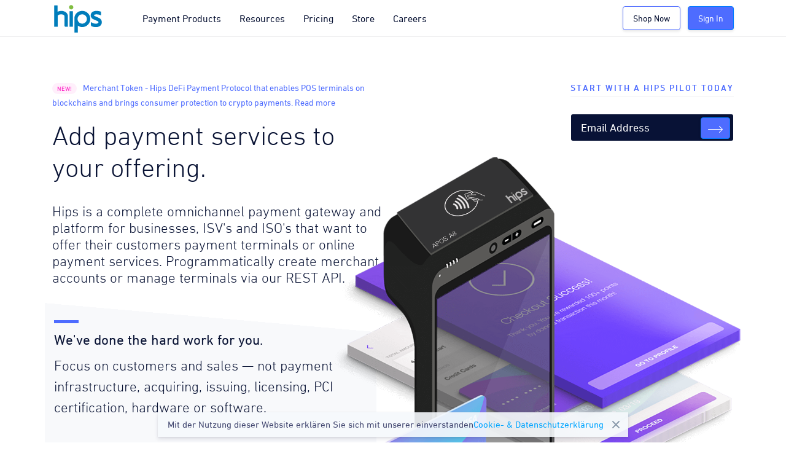

--- FILE ---
content_type: text/html; charset=utf-8
request_url: https://cdn.hips.com/ch/home
body_size: 79348
content:
<!DOCTYPE html><html itemscope="itemscope" itemtype="http://schema.org/WebPage" lang="de"><head><meta charset="utf-8" /><meta content="IE=edge,chrome=1" http-equiv="X-UA-Compatible" />
<script>window.NREUM||(NREUM={});NREUM.info={"beacon":"bam.eu01.nr-data.net","errorBeacon":"bam.eu01.nr-data.net","licenseKey":"NRJS-cb2c6323bbe02f6a6a8","applicationID":"64150368","transactionName":"JhpeRQoXXl8EQxtCVQIQQx4LEF1E","queueTime":0,"applicationTime":61,"agent":""}</script>
<script>(window.NREUM||(NREUM={})).init={ajax:{deny_list:["bam.eu01.nr-data.net"]},feature_flags:["soft_nav"]};(window.NREUM||(NREUM={})).loader_config={licenseKey:"NRJS-cb2c6323bbe02f6a6a8",applicationID:"64150368",browserID:"64152046"};;/*! For license information please see nr-loader-rum-1.308.0.min.js.LICENSE.txt */
(()=>{var e,t,r={163:(e,t,r)=>{"use strict";r.d(t,{j:()=>E});var n=r(384),i=r(1741);var a=r(2555);r(860).K7.genericEvents;const s="experimental.resources",o="register",c=e=>{if(!e||"string"!=typeof e)return!1;try{document.createDocumentFragment().querySelector(e)}catch{return!1}return!0};var d=r(2614),u=r(944),l=r(8122);const f="[data-nr-mask]",g=e=>(0,l.a)(e,(()=>{const e={feature_flags:[],experimental:{allow_registered_children:!1,resources:!1},mask_selector:"*",block_selector:"[data-nr-block]",mask_input_options:{color:!1,date:!1,"datetime-local":!1,email:!1,month:!1,number:!1,range:!1,search:!1,tel:!1,text:!1,time:!1,url:!1,week:!1,textarea:!1,select:!1,password:!0}};return{ajax:{deny_list:void 0,block_internal:!0,enabled:!0,autoStart:!0},api:{get allow_registered_children(){return e.feature_flags.includes(o)||e.experimental.allow_registered_children},set allow_registered_children(t){e.experimental.allow_registered_children=t},duplicate_registered_data:!1},browser_consent_mode:{enabled:!1},distributed_tracing:{enabled:void 0,exclude_newrelic_header:void 0,cors_use_newrelic_header:void 0,cors_use_tracecontext_headers:void 0,allowed_origins:void 0},get feature_flags(){return e.feature_flags},set feature_flags(t){e.feature_flags=t},generic_events:{enabled:!0,autoStart:!0},harvest:{interval:30},jserrors:{enabled:!0,autoStart:!0},logging:{enabled:!0,autoStart:!0},metrics:{enabled:!0,autoStart:!0},obfuscate:void 0,page_action:{enabled:!0},page_view_event:{enabled:!0,autoStart:!0},page_view_timing:{enabled:!0,autoStart:!0},performance:{capture_marks:!1,capture_measures:!1,capture_detail:!0,resources:{get enabled(){return e.feature_flags.includes(s)||e.experimental.resources},set enabled(t){e.experimental.resources=t},asset_types:[],first_party_domains:[],ignore_newrelic:!0}},privacy:{cookies_enabled:!0},proxy:{assets:void 0,beacon:void 0},session:{expiresMs:d.wk,inactiveMs:d.BB},session_replay:{autoStart:!0,enabled:!1,preload:!1,sampling_rate:10,error_sampling_rate:100,collect_fonts:!1,inline_images:!1,fix_stylesheets:!0,mask_all_inputs:!0,get mask_text_selector(){return e.mask_selector},set mask_text_selector(t){c(t)?e.mask_selector="".concat(t,",").concat(f):""===t||null===t?e.mask_selector=f:(0,u.R)(5,t)},get block_class(){return"nr-block"},get ignore_class(){return"nr-ignore"},get mask_text_class(){return"nr-mask"},get block_selector(){return e.block_selector},set block_selector(t){c(t)?e.block_selector+=",".concat(t):""!==t&&(0,u.R)(6,t)},get mask_input_options(){return e.mask_input_options},set mask_input_options(t){t&&"object"==typeof t?e.mask_input_options={...t,password:!0}:(0,u.R)(7,t)}},session_trace:{enabled:!0,autoStart:!0},soft_navigations:{enabled:!0,autoStart:!0},spa:{enabled:!0,autoStart:!0},ssl:void 0,user_actions:{enabled:!0,elementAttributes:["id","className","tagName","type"]}}})());var p=r(6154),m=r(9324);let h=0;const v={buildEnv:m.F3,distMethod:m.Xs,version:m.xv,originTime:p.WN},b={consented:!1},y={appMetadata:{},get consented(){return this.session?.state?.consent||b.consented},set consented(e){b.consented=e},customTransaction:void 0,denyList:void 0,disabled:!1,harvester:void 0,isolatedBacklog:!1,isRecording:!1,loaderType:void 0,maxBytes:3e4,obfuscator:void 0,onerror:void 0,ptid:void 0,releaseIds:{},session:void 0,timeKeeper:void 0,registeredEntities:[],jsAttributesMetadata:{bytes:0},get harvestCount(){return++h}},_=e=>{const t=(0,l.a)(e,y),r=Object.keys(v).reduce((e,t)=>(e[t]={value:v[t],writable:!1,configurable:!0,enumerable:!0},e),{});return Object.defineProperties(t,r)};var w=r(5701);const x=e=>{const t=e.startsWith("http");e+="/",r.p=t?e:"https://"+e};var R=r(7836),k=r(3241);const A={accountID:void 0,trustKey:void 0,agentID:void 0,licenseKey:void 0,applicationID:void 0,xpid:void 0},S=e=>(0,l.a)(e,A),T=new Set;function E(e,t={},r,s){let{init:o,info:c,loader_config:d,runtime:u={},exposed:l=!0}=t;if(!c){const e=(0,n.pV)();o=e.init,c=e.info,d=e.loader_config}e.init=g(o||{}),e.loader_config=S(d||{}),c.jsAttributes??={},p.bv&&(c.jsAttributes.isWorker=!0),e.info=(0,a.D)(c);const f=e.init,m=[c.beacon,c.errorBeacon];T.has(e.agentIdentifier)||(f.proxy.assets&&(x(f.proxy.assets),m.push(f.proxy.assets)),f.proxy.beacon&&m.push(f.proxy.beacon),e.beacons=[...m],function(e){const t=(0,n.pV)();Object.getOwnPropertyNames(i.W.prototype).forEach(r=>{const n=i.W.prototype[r];if("function"!=typeof n||"constructor"===n)return;let a=t[r];e[r]&&!1!==e.exposed&&"micro-agent"!==e.runtime?.loaderType&&(t[r]=(...t)=>{const n=e[r](...t);return a?a(...t):n})})}(e),(0,n.US)("activatedFeatures",w.B)),u.denyList=[...f.ajax.deny_list||[],...f.ajax.block_internal?m:[]],u.ptid=e.agentIdentifier,u.loaderType=r,e.runtime=_(u),T.has(e.agentIdentifier)||(e.ee=R.ee.get(e.agentIdentifier),e.exposed=l,(0,k.W)({agentIdentifier:e.agentIdentifier,drained:!!w.B?.[e.agentIdentifier],type:"lifecycle",name:"initialize",feature:void 0,data:e.config})),T.add(e.agentIdentifier)}},384:(e,t,r)=>{"use strict";r.d(t,{NT:()=>s,US:()=>u,Zm:()=>o,bQ:()=>d,dV:()=>c,pV:()=>l});var n=r(6154),i=r(1863),a=r(1910);const s={beacon:"bam.nr-data.net",errorBeacon:"bam.nr-data.net"};function o(){return n.gm.NREUM||(n.gm.NREUM={}),void 0===n.gm.newrelic&&(n.gm.newrelic=n.gm.NREUM),n.gm.NREUM}function c(){let e=o();return e.o||(e.o={ST:n.gm.setTimeout,SI:n.gm.setImmediate||n.gm.setInterval,CT:n.gm.clearTimeout,XHR:n.gm.XMLHttpRequest,REQ:n.gm.Request,EV:n.gm.Event,PR:n.gm.Promise,MO:n.gm.MutationObserver,FETCH:n.gm.fetch,WS:n.gm.WebSocket},(0,a.i)(...Object.values(e.o))),e}function d(e,t){let r=o();r.initializedAgents??={},t.initializedAt={ms:(0,i.t)(),date:new Date},r.initializedAgents[e]=t}function u(e,t){o()[e]=t}function l(){return function(){let e=o();const t=e.info||{};e.info={beacon:s.beacon,errorBeacon:s.errorBeacon,...t}}(),function(){let e=o();const t=e.init||{};e.init={...t}}(),c(),function(){let e=o();const t=e.loader_config||{};e.loader_config={...t}}(),o()}},782:(e,t,r)=>{"use strict";r.d(t,{T:()=>n});const n=r(860).K7.pageViewTiming},860:(e,t,r)=>{"use strict";r.d(t,{$J:()=>u,K7:()=>c,P3:()=>d,XX:()=>i,Yy:()=>o,df:()=>a,qY:()=>n,v4:()=>s});const n="events",i="jserrors",a="browser/blobs",s="rum",o="browser/logs",c={ajax:"ajax",genericEvents:"generic_events",jserrors:i,logging:"logging",metrics:"metrics",pageAction:"page_action",pageViewEvent:"page_view_event",pageViewTiming:"page_view_timing",sessionReplay:"session_replay",sessionTrace:"session_trace",softNav:"soft_navigations",spa:"spa"},d={[c.pageViewEvent]:1,[c.pageViewTiming]:2,[c.metrics]:3,[c.jserrors]:4,[c.spa]:5,[c.ajax]:6,[c.sessionTrace]:7,[c.softNav]:8,[c.sessionReplay]:9,[c.logging]:10,[c.genericEvents]:11},u={[c.pageViewEvent]:s,[c.pageViewTiming]:n,[c.ajax]:n,[c.spa]:n,[c.softNav]:n,[c.metrics]:i,[c.jserrors]:i,[c.sessionTrace]:a,[c.sessionReplay]:a,[c.logging]:o,[c.genericEvents]:"ins"}},944:(e,t,r)=>{"use strict";r.d(t,{R:()=>i});var n=r(3241);function i(e,t){"function"==typeof console.debug&&(console.debug("New Relic Warning: https://github.com/newrelic/newrelic-browser-agent/blob/main/docs/warning-codes.md#".concat(e),t),(0,n.W)({agentIdentifier:null,drained:null,type:"data",name:"warn",feature:"warn",data:{code:e,secondary:t}}))}},1687:(e,t,r)=>{"use strict";r.d(t,{Ak:()=>d,Ze:()=>f,x3:()=>u});var n=r(3241),i=r(7836),a=r(3606),s=r(860),o=r(2646);const c={};function d(e,t){const r={staged:!1,priority:s.P3[t]||0};l(e),c[e].get(t)||c[e].set(t,r)}function u(e,t){e&&c[e]&&(c[e].get(t)&&c[e].delete(t),p(e,t,!1),c[e].size&&g(e))}function l(e){if(!e)throw new Error("agentIdentifier required");c[e]||(c[e]=new Map)}function f(e="",t="feature",r=!1){if(l(e),!e||!c[e].get(t)||r)return p(e,t);c[e].get(t).staged=!0,g(e)}function g(e){const t=Array.from(c[e]);t.every(([e,t])=>t.staged)&&(t.sort((e,t)=>e[1].priority-t[1].priority),t.forEach(([t])=>{c[e].delete(t),p(e,t)}))}function p(e,t,r=!0){const s=e?i.ee.get(e):i.ee,c=a.i.handlers;if(!s.aborted&&s.backlog&&c){if((0,n.W)({agentIdentifier:e,type:"lifecycle",name:"drain",feature:t}),r){const e=s.backlog[t],r=c[t];if(r){for(let t=0;e&&t<e.length;++t)m(e[t],r);Object.entries(r).forEach(([e,t])=>{Object.values(t||{}).forEach(t=>{t[0]?.on&&t[0]?.context()instanceof o.y&&t[0].on(e,t[1])})})}}s.isolatedBacklog||delete c[t],s.backlog[t]=null,s.emit("drain-"+t,[])}}function m(e,t){var r=e[1];Object.values(t[r]||{}).forEach(t=>{var r=e[0];if(t[0]===r){var n=t[1],i=e[3],a=e[2];n.apply(i,a)}})}},1738:(e,t,r)=>{"use strict";r.d(t,{U:()=>g,Y:()=>f});var n=r(3241),i=r(9908),a=r(1863),s=r(944),o=r(5701),c=r(3969),d=r(8362),u=r(860),l=r(4261);function f(e,t,r,a){const f=a||r;!f||f[e]&&f[e]!==d.d.prototype[e]||(f[e]=function(){(0,i.p)(c.xV,["API/"+e+"/called"],void 0,u.K7.metrics,r.ee),(0,n.W)({agentIdentifier:r.agentIdentifier,drained:!!o.B?.[r.agentIdentifier],type:"data",name:"api",feature:l.Pl+e,data:{}});try{return t.apply(this,arguments)}catch(e){(0,s.R)(23,e)}})}function g(e,t,r,n,s){const o=e.info;null===r?delete o.jsAttributes[t]:o.jsAttributes[t]=r,(s||null===r)&&(0,i.p)(l.Pl+n,[(0,a.t)(),t,r],void 0,"session",e.ee)}},1741:(e,t,r)=>{"use strict";r.d(t,{W:()=>a});var n=r(944),i=r(4261);class a{#e(e,...t){if(this[e]!==a.prototype[e])return this[e](...t);(0,n.R)(35,e)}addPageAction(e,t){return this.#e(i.hG,e,t)}register(e){return this.#e(i.eY,e)}recordCustomEvent(e,t){return this.#e(i.fF,e,t)}setPageViewName(e,t){return this.#e(i.Fw,e,t)}setCustomAttribute(e,t,r){return this.#e(i.cD,e,t,r)}noticeError(e,t){return this.#e(i.o5,e,t)}setUserId(e,t=!1){return this.#e(i.Dl,e,t)}setApplicationVersion(e){return this.#e(i.nb,e)}setErrorHandler(e){return this.#e(i.bt,e)}addRelease(e,t){return this.#e(i.k6,e,t)}log(e,t){return this.#e(i.$9,e,t)}start(){return this.#e(i.d3)}finished(e){return this.#e(i.BL,e)}recordReplay(){return this.#e(i.CH)}pauseReplay(){return this.#e(i.Tb)}addToTrace(e){return this.#e(i.U2,e)}setCurrentRouteName(e){return this.#e(i.PA,e)}interaction(e){return this.#e(i.dT,e)}wrapLogger(e,t,r){return this.#e(i.Wb,e,t,r)}measure(e,t){return this.#e(i.V1,e,t)}consent(e){return this.#e(i.Pv,e)}}},1863:(e,t,r)=>{"use strict";function n(){return Math.floor(performance.now())}r.d(t,{t:()=>n})},1910:(e,t,r)=>{"use strict";r.d(t,{i:()=>a});var n=r(944);const i=new Map;function a(...e){return e.every(e=>{if(i.has(e))return i.get(e);const t="function"==typeof e?e.toString():"",r=t.includes("[native code]"),a=t.includes("nrWrapper");return r||a||(0,n.R)(64,e?.name||t),i.set(e,r),r})}},2555:(e,t,r)=>{"use strict";r.d(t,{D:()=>o,f:()=>s});var n=r(384),i=r(8122);const a={beacon:n.NT.beacon,errorBeacon:n.NT.errorBeacon,licenseKey:void 0,applicationID:void 0,sa:void 0,queueTime:void 0,applicationTime:void 0,ttGuid:void 0,user:void 0,account:void 0,product:void 0,extra:void 0,jsAttributes:{},userAttributes:void 0,atts:void 0,transactionName:void 0,tNamePlain:void 0};function s(e){try{return!!e.licenseKey&&!!e.errorBeacon&&!!e.applicationID}catch(e){return!1}}const o=e=>(0,i.a)(e,a)},2614:(e,t,r)=>{"use strict";r.d(t,{BB:()=>s,H3:()=>n,g:()=>d,iL:()=>c,tS:()=>o,uh:()=>i,wk:()=>a});const n="NRBA",i="SESSION",a=144e5,s=18e5,o={STARTED:"session-started",PAUSE:"session-pause",RESET:"session-reset",RESUME:"session-resume",UPDATE:"session-update"},c={SAME_TAB:"same-tab",CROSS_TAB:"cross-tab"},d={OFF:0,FULL:1,ERROR:2}},2646:(e,t,r)=>{"use strict";r.d(t,{y:()=>n});class n{constructor(e){this.contextId=e}}},2843:(e,t,r)=>{"use strict";r.d(t,{G:()=>a,u:()=>i});var n=r(3878);function i(e,t=!1,r,i){(0,n.DD)("visibilitychange",function(){if(t)return void("hidden"===document.visibilityState&&e());e(document.visibilityState)},r,i)}function a(e,t,r){(0,n.sp)("pagehide",e,t,r)}},3241:(e,t,r)=>{"use strict";r.d(t,{W:()=>a});var n=r(6154);const i="newrelic";function a(e={}){try{n.gm.dispatchEvent(new CustomEvent(i,{detail:e}))}catch(e){}}},3606:(e,t,r)=>{"use strict";r.d(t,{i:()=>a});var n=r(9908);a.on=s;var i=a.handlers={};function a(e,t,r,a){s(a||n.d,i,e,t,r)}function s(e,t,r,i,a){a||(a="feature"),e||(e=n.d);var s=t[a]=t[a]||{};(s[r]=s[r]||[]).push([e,i])}},3878:(e,t,r)=>{"use strict";function n(e,t){return{capture:e,passive:!1,signal:t}}function i(e,t,r=!1,i){window.addEventListener(e,t,n(r,i))}function a(e,t,r=!1,i){document.addEventListener(e,t,n(r,i))}r.d(t,{DD:()=>a,jT:()=>n,sp:()=>i})},3969:(e,t,r)=>{"use strict";r.d(t,{TZ:()=>n,XG:()=>o,rs:()=>i,xV:()=>s,z_:()=>a});const n=r(860).K7.metrics,i="sm",a="cm",s="storeSupportabilityMetrics",o="storeEventMetrics"},4234:(e,t,r)=>{"use strict";r.d(t,{W:()=>a});var n=r(7836),i=r(1687);class a{constructor(e,t){this.agentIdentifier=e,this.ee=n.ee.get(e),this.featureName=t,this.blocked=!1}deregisterDrain(){(0,i.x3)(this.agentIdentifier,this.featureName)}}},4261:(e,t,r)=>{"use strict";r.d(t,{$9:()=>d,BL:()=>o,CH:()=>g,Dl:()=>_,Fw:()=>y,PA:()=>h,Pl:()=>n,Pv:()=>k,Tb:()=>l,U2:()=>a,V1:()=>R,Wb:()=>x,bt:()=>b,cD:()=>v,d3:()=>w,dT:()=>c,eY:()=>p,fF:()=>f,hG:()=>i,k6:()=>s,nb:()=>m,o5:()=>u});const n="api-",i="addPageAction",a="addToTrace",s="addRelease",o="finished",c="interaction",d="log",u="noticeError",l="pauseReplay",f="recordCustomEvent",g="recordReplay",p="register",m="setApplicationVersion",h="setCurrentRouteName",v="setCustomAttribute",b="setErrorHandler",y="setPageViewName",_="setUserId",w="start",x="wrapLogger",R="measure",k="consent"},5289:(e,t,r)=>{"use strict";r.d(t,{GG:()=>s,Qr:()=>c,sB:()=>o});var n=r(3878),i=r(6389);function a(){return"undefined"==typeof document||"complete"===document.readyState}function s(e,t){if(a())return e();const r=(0,i.J)(e),s=setInterval(()=>{a()&&(clearInterval(s),r())},500);(0,n.sp)("load",r,t)}function o(e){if(a())return e();(0,n.DD)("DOMContentLoaded",e)}function c(e){if(a())return e();(0,n.sp)("popstate",e)}},5607:(e,t,r)=>{"use strict";r.d(t,{W:()=>n});const n=(0,r(9566).bz)()},5701:(e,t,r)=>{"use strict";r.d(t,{B:()=>a,t:()=>s});var n=r(3241);const i=new Set,a={};function s(e,t){const r=t.agentIdentifier;a[r]??={},e&&"object"==typeof e&&(i.has(r)||(t.ee.emit("rumresp",[e]),a[r]=e,i.add(r),(0,n.W)({agentIdentifier:r,loaded:!0,drained:!0,type:"lifecycle",name:"load",feature:void 0,data:e})))}},6154:(e,t,r)=>{"use strict";r.d(t,{OF:()=>c,RI:()=>i,WN:()=>u,bv:()=>a,eN:()=>l,gm:()=>s,mw:()=>o,sb:()=>d});var n=r(1863);const i="undefined"!=typeof window&&!!window.document,a="undefined"!=typeof WorkerGlobalScope&&("undefined"!=typeof self&&self instanceof WorkerGlobalScope&&self.navigator instanceof WorkerNavigator||"undefined"!=typeof globalThis&&globalThis instanceof WorkerGlobalScope&&globalThis.navigator instanceof WorkerNavigator),s=i?window:"undefined"!=typeof WorkerGlobalScope&&("undefined"!=typeof self&&self instanceof WorkerGlobalScope&&self||"undefined"!=typeof globalThis&&globalThis instanceof WorkerGlobalScope&&globalThis),o=Boolean("hidden"===s?.document?.visibilityState),c=/iPad|iPhone|iPod/.test(s.navigator?.userAgent),d=c&&"undefined"==typeof SharedWorker,u=((()=>{const e=s.navigator?.userAgent?.match(/Firefox[/\s](\d+\.\d+)/);Array.isArray(e)&&e.length>=2&&e[1]})(),Date.now()-(0,n.t)()),l=()=>"undefined"!=typeof PerformanceNavigationTiming&&s?.performance?.getEntriesByType("navigation")?.[0]?.responseStart},6389:(e,t,r)=>{"use strict";function n(e,t=500,r={}){const n=r?.leading||!1;let i;return(...r)=>{n&&void 0===i&&(e.apply(this,r),i=setTimeout(()=>{i=clearTimeout(i)},t)),n||(clearTimeout(i),i=setTimeout(()=>{e.apply(this,r)},t))}}function i(e){let t=!1;return(...r)=>{t||(t=!0,e.apply(this,r))}}r.d(t,{J:()=>i,s:()=>n})},6630:(e,t,r)=>{"use strict";r.d(t,{T:()=>n});const n=r(860).K7.pageViewEvent},7699:(e,t,r)=>{"use strict";r.d(t,{It:()=>a,KC:()=>o,No:()=>i,qh:()=>s});var n=r(860);const i=16e3,a=1e6,s="SESSION_ERROR",o={[n.K7.logging]:!0,[n.K7.genericEvents]:!1,[n.K7.jserrors]:!1,[n.K7.ajax]:!1}},7836:(e,t,r)=>{"use strict";r.d(t,{P:()=>o,ee:()=>c});var n=r(384),i=r(8990),a=r(2646),s=r(5607);const o="nr@context:".concat(s.W),c=function e(t,r){var n={},s={},u={},l=!1;try{l=16===r.length&&d.initializedAgents?.[r]?.runtime.isolatedBacklog}catch(e){}var f={on:p,addEventListener:p,removeEventListener:function(e,t){var r=n[e];if(!r)return;for(var i=0;i<r.length;i++)r[i]===t&&r.splice(i,1)},emit:function(e,r,n,i,a){!1!==a&&(a=!0);if(c.aborted&&!i)return;t&&a&&t.emit(e,r,n);var o=g(n);m(e).forEach(e=>{e.apply(o,r)});var d=v()[s[e]];d&&d.push([f,e,r,o]);return o},get:h,listeners:m,context:g,buffer:function(e,t){const r=v();if(t=t||"feature",f.aborted)return;Object.entries(e||{}).forEach(([e,n])=>{s[n]=t,t in r||(r[t]=[])})},abort:function(){f._aborted=!0,Object.keys(f.backlog).forEach(e=>{delete f.backlog[e]})},isBuffering:function(e){return!!v()[s[e]]},debugId:r,backlog:l?{}:t&&"object"==typeof t.backlog?t.backlog:{},isolatedBacklog:l};return Object.defineProperty(f,"aborted",{get:()=>{let e=f._aborted||!1;return e||(t&&(e=t.aborted),e)}}),f;function g(e){return e&&e instanceof a.y?e:e?(0,i.I)(e,o,()=>new a.y(o)):new a.y(o)}function p(e,t){n[e]=m(e).concat(t)}function m(e){return n[e]||[]}function h(t){return u[t]=u[t]||e(f,t)}function v(){return f.backlog}}(void 0,"globalEE"),d=(0,n.Zm)();d.ee||(d.ee=c)},8122:(e,t,r)=>{"use strict";r.d(t,{a:()=>i});var n=r(944);function i(e,t){try{if(!e||"object"!=typeof e)return(0,n.R)(3);if(!t||"object"!=typeof t)return(0,n.R)(4);const r=Object.create(Object.getPrototypeOf(t),Object.getOwnPropertyDescriptors(t)),a=0===Object.keys(r).length?e:r;for(let s in a)if(void 0!==e[s])try{if(null===e[s]){r[s]=null;continue}Array.isArray(e[s])&&Array.isArray(t[s])?r[s]=Array.from(new Set([...e[s],...t[s]])):"object"==typeof e[s]&&"object"==typeof t[s]?r[s]=i(e[s],t[s]):r[s]=e[s]}catch(e){r[s]||(0,n.R)(1,e)}return r}catch(e){(0,n.R)(2,e)}}},8362:(e,t,r)=>{"use strict";r.d(t,{d:()=>a});var n=r(9566),i=r(1741);class a extends i.W{agentIdentifier=(0,n.LA)(16)}},8374:(e,t,r)=>{r.nc=(()=>{try{return document?.currentScript?.nonce}catch(e){}return""})()},8990:(e,t,r)=>{"use strict";r.d(t,{I:()=>i});var n=Object.prototype.hasOwnProperty;function i(e,t,r){if(n.call(e,t))return e[t];var i=r();if(Object.defineProperty&&Object.keys)try{return Object.defineProperty(e,t,{value:i,writable:!0,enumerable:!1}),i}catch(e){}return e[t]=i,i}},9324:(e,t,r)=>{"use strict";r.d(t,{F3:()=>i,Xs:()=>a,xv:()=>n});const n="1.308.0",i="PROD",a="CDN"},9566:(e,t,r)=>{"use strict";r.d(t,{LA:()=>o,bz:()=>s});var n=r(6154);const i="xxxxxxxx-xxxx-4xxx-yxxx-xxxxxxxxxxxx";function a(e,t){return e?15&e[t]:16*Math.random()|0}function s(){const e=n.gm?.crypto||n.gm?.msCrypto;let t,r=0;return e&&e.getRandomValues&&(t=e.getRandomValues(new Uint8Array(30))),i.split("").map(e=>"x"===e?a(t,r++).toString(16):"y"===e?(3&a()|8).toString(16):e).join("")}function o(e){const t=n.gm?.crypto||n.gm?.msCrypto;let r,i=0;t&&t.getRandomValues&&(r=t.getRandomValues(new Uint8Array(e)));const s=[];for(var o=0;o<e;o++)s.push(a(r,i++).toString(16));return s.join("")}},9908:(e,t,r)=>{"use strict";r.d(t,{d:()=>n,p:()=>i});var n=r(7836).ee.get("handle");function i(e,t,r,i,a){a?(a.buffer([e],i),a.emit(e,t,r)):(n.buffer([e],i),n.emit(e,t,r))}}},n={};function i(e){var t=n[e];if(void 0!==t)return t.exports;var a=n[e]={exports:{}};return r[e](a,a.exports,i),a.exports}i.m=r,i.d=(e,t)=>{for(var r in t)i.o(t,r)&&!i.o(e,r)&&Object.defineProperty(e,r,{enumerable:!0,get:t[r]})},i.f={},i.e=e=>Promise.all(Object.keys(i.f).reduce((t,r)=>(i.f[r](e,t),t),[])),i.u=e=>"nr-rum-1.308.0.min.js",i.o=(e,t)=>Object.prototype.hasOwnProperty.call(e,t),e={},t="NRBA-1.308.0.PROD:",i.l=(r,n,a,s)=>{if(e[r])e[r].push(n);else{var o,c;if(void 0!==a)for(var d=document.getElementsByTagName("script"),u=0;u<d.length;u++){var l=d[u];if(l.getAttribute("src")==r||l.getAttribute("data-webpack")==t+a){o=l;break}}if(!o){c=!0;var f={296:"sha512-+MIMDsOcckGXa1EdWHqFNv7P+JUkd5kQwCBr3KE6uCvnsBNUrdSt4a/3/L4j4TxtnaMNjHpza2/erNQbpacJQA=="};(o=document.createElement("script")).charset="utf-8",i.nc&&o.setAttribute("nonce",i.nc),o.setAttribute("data-webpack",t+a),o.src=r,0!==o.src.indexOf(window.location.origin+"/")&&(o.crossOrigin="anonymous"),f[s]&&(o.integrity=f[s])}e[r]=[n];var g=(t,n)=>{o.onerror=o.onload=null,clearTimeout(p);var i=e[r];if(delete e[r],o.parentNode&&o.parentNode.removeChild(o),i&&i.forEach(e=>e(n)),t)return t(n)},p=setTimeout(g.bind(null,void 0,{type:"timeout",target:o}),12e4);o.onerror=g.bind(null,o.onerror),o.onload=g.bind(null,o.onload),c&&document.head.appendChild(o)}},i.r=e=>{"undefined"!=typeof Symbol&&Symbol.toStringTag&&Object.defineProperty(e,Symbol.toStringTag,{value:"Module"}),Object.defineProperty(e,"__esModule",{value:!0})},i.p="https://js-agent.newrelic.com/",(()=>{var e={374:0,840:0};i.f.j=(t,r)=>{var n=i.o(e,t)?e[t]:void 0;if(0!==n)if(n)r.push(n[2]);else{var a=new Promise((r,i)=>n=e[t]=[r,i]);r.push(n[2]=a);var s=i.p+i.u(t),o=new Error;i.l(s,r=>{if(i.o(e,t)&&(0!==(n=e[t])&&(e[t]=void 0),n)){var a=r&&("load"===r.type?"missing":r.type),s=r&&r.target&&r.target.src;o.message="Loading chunk "+t+" failed: ("+a+": "+s+")",o.name="ChunkLoadError",o.type=a,o.request=s,n[1](o)}},"chunk-"+t,t)}};var t=(t,r)=>{var n,a,[s,o,c]=r,d=0;if(s.some(t=>0!==e[t])){for(n in o)i.o(o,n)&&(i.m[n]=o[n]);if(c)c(i)}for(t&&t(r);d<s.length;d++)a=s[d],i.o(e,a)&&e[a]&&e[a][0](),e[a]=0},r=self["webpackChunk:NRBA-1.308.0.PROD"]=self["webpackChunk:NRBA-1.308.0.PROD"]||[];r.forEach(t.bind(null,0)),r.push=t.bind(null,r.push.bind(r))})(),(()=>{"use strict";i(8374);var e=i(8362),t=i(860);const r=Object.values(t.K7);var n=i(163);var a=i(9908),s=i(1863),o=i(4261),c=i(1738);var d=i(1687),u=i(4234),l=i(5289),f=i(6154),g=i(944),p=i(384);const m=e=>f.RI&&!0===e?.privacy.cookies_enabled;function h(e){return!!(0,p.dV)().o.MO&&m(e)&&!0===e?.session_trace.enabled}var v=i(6389),b=i(7699);class y extends u.W{constructor(e,t){super(e.agentIdentifier,t),this.agentRef=e,this.abortHandler=void 0,this.featAggregate=void 0,this.loadedSuccessfully=void 0,this.onAggregateImported=new Promise(e=>{this.loadedSuccessfully=e}),this.deferred=Promise.resolve(),!1===e.init[this.featureName].autoStart?this.deferred=new Promise((t,r)=>{this.ee.on("manual-start-all",(0,v.J)(()=>{(0,d.Ak)(e.agentIdentifier,this.featureName),t()}))}):(0,d.Ak)(e.agentIdentifier,t)}importAggregator(e,t,r={}){if(this.featAggregate)return;const n=async()=>{let n;await this.deferred;try{if(m(e.init)){const{setupAgentSession:t}=await i.e(296).then(i.bind(i,3305));n=t(e)}}catch(e){(0,g.R)(20,e),this.ee.emit("internal-error",[e]),(0,a.p)(b.qh,[e],void 0,this.featureName,this.ee)}try{if(!this.#t(this.featureName,n,e.init))return(0,d.Ze)(this.agentIdentifier,this.featureName),void this.loadedSuccessfully(!1);const{Aggregate:i}=await t();this.featAggregate=new i(e,r),e.runtime.harvester.initializedAggregates.push(this.featAggregate),this.loadedSuccessfully(!0)}catch(e){(0,g.R)(34,e),this.abortHandler?.(),(0,d.Ze)(this.agentIdentifier,this.featureName,!0),this.loadedSuccessfully(!1),this.ee&&this.ee.abort()}};f.RI?(0,l.GG)(()=>n(),!0):n()}#t(e,r,n){if(this.blocked)return!1;switch(e){case t.K7.sessionReplay:return h(n)&&!!r;case t.K7.sessionTrace:return!!r;default:return!0}}}var _=i(6630),w=i(2614),x=i(3241);class R extends y{static featureName=_.T;constructor(e){var t;super(e,_.T),this.setupInspectionEvents(e.agentIdentifier),t=e,(0,c.Y)(o.Fw,function(e,r){"string"==typeof e&&("/"!==e.charAt(0)&&(e="/"+e),t.runtime.customTransaction=(r||"http://custom.transaction")+e,(0,a.p)(o.Pl+o.Fw,[(0,s.t)()],void 0,void 0,t.ee))},t),this.importAggregator(e,()=>i.e(296).then(i.bind(i,3943)))}setupInspectionEvents(e){const t=(t,r)=>{t&&(0,x.W)({agentIdentifier:e,timeStamp:t.timeStamp,loaded:"complete"===t.target.readyState,type:"window",name:r,data:t.target.location+""})};(0,l.sB)(e=>{t(e,"DOMContentLoaded")}),(0,l.GG)(e=>{t(e,"load")}),(0,l.Qr)(e=>{t(e,"navigate")}),this.ee.on(w.tS.UPDATE,(t,r)=>{(0,x.W)({agentIdentifier:e,type:"lifecycle",name:"session",data:r})})}}class k extends e.d{constructor(e){var t;(super(),f.gm)?(this.features={},(0,p.bQ)(this.agentIdentifier,this),this.desiredFeatures=new Set(e.features||[]),this.desiredFeatures.add(R),(0,n.j)(this,e,e.loaderType||"agent"),t=this,(0,c.Y)(o.cD,function(e,r,n=!1){if("string"==typeof e){if(["string","number","boolean"].includes(typeof r)||null===r)return(0,c.U)(t,e,r,o.cD,n);(0,g.R)(40,typeof r)}else(0,g.R)(39,typeof e)},t),function(e){(0,c.Y)(o.Dl,function(t,r=!1){if("string"!=typeof t&&null!==t)return void(0,g.R)(41,typeof t);const n=e.info.jsAttributes["enduser.id"];r&&null!=n&&n!==t?(0,a.p)(o.Pl+"setUserIdAndResetSession",[t],void 0,"session",e.ee):(0,c.U)(e,"enduser.id",t,o.Dl,!0)},e)}(this),function(e){(0,c.Y)(o.nb,function(t){if("string"==typeof t||null===t)return(0,c.U)(e,"application.version",t,o.nb,!1);(0,g.R)(42,typeof t)},e)}(this),function(e){(0,c.Y)(o.d3,function(){e.ee.emit("manual-start-all")},e)}(this),function(e){(0,c.Y)(o.Pv,function(t=!0){if("boolean"==typeof t){if((0,a.p)(o.Pl+o.Pv,[t],void 0,"session",e.ee),e.runtime.consented=t,t){const t=e.features.page_view_event;t.onAggregateImported.then(e=>{const r=t.featAggregate;e&&!r.sentRum&&r.sendRum()})}}else(0,g.R)(65,typeof t)},e)}(this),this.run()):(0,g.R)(21)}get config(){return{info:this.info,init:this.init,loader_config:this.loader_config,runtime:this.runtime}}get api(){return this}run(){try{const e=function(e){const t={};return r.forEach(r=>{t[r]=!!e[r]?.enabled}),t}(this.init),n=[...this.desiredFeatures];n.sort((e,r)=>t.P3[e.featureName]-t.P3[r.featureName]),n.forEach(r=>{if(!e[r.featureName]&&r.featureName!==t.K7.pageViewEvent)return;if(r.featureName===t.K7.spa)return void(0,g.R)(67);const n=function(e){switch(e){case t.K7.ajax:return[t.K7.jserrors];case t.K7.sessionTrace:return[t.K7.ajax,t.K7.pageViewEvent];case t.K7.sessionReplay:return[t.K7.sessionTrace];case t.K7.pageViewTiming:return[t.K7.pageViewEvent];default:return[]}}(r.featureName).filter(e=>!(e in this.features));n.length>0&&(0,g.R)(36,{targetFeature:r.featureName,missingDependencies:n}),this.features[r.featureName]=new r(this)})}catch(e){(0,g.R)(22,e);for(const e in this.features)this.features[e].abortHandler?.();const t=(0,p.Zm)();delete t.initializedAgents[this.agentIdentifier]?.features,delete this.sharedAggregator;return t.ee.get(this.agentIdentifier).abort(),!1}}}var A=i(2843),S=i(782);class T extends y{static featureName=S.T;constructor(e){super(e,S.T),f.RI&&((0,A.u)(()=>(0,a.p)("docHidden",[(0,s.t)()],void 0,S.T,this.ee),!0),(0,A.G)(()=>(0,a.p)("winPagehide",[(0,s.t)()],void 0,S.T,this.ee)),this.importAggregator(e,()=>i.e(296).then(i.bind(i,2117))))}}var E=i(3969);class I extends y{static featureName=E.TZ;constructor(e){super(e,E.TZ),f.RI&&document.addEventListener("securitypolicyviolation",e=>{(0,a.p)(E.xV,["Generic/CSPViolation/Detected"],void 0,this.featureName,this.ee)}),this.importAggregator(e,()=>i.e(296).then(i.bind(i,9623)))}}new k({features:[R,T,I],loaderType:"lite"})})()})();</script><meta content="width=device-width, initial-scale=1, shrink-to-fit=no" name="viewport" /><meta content="Complete omnichannel payment gateway and platform for businesses, ISV&#39;s and ISO&#39;s that wants to offer their customers payment terminals or online payment services. Programmatically create merchant accounts or manage terminals via our REST API." itemprop="description" name="description" /><meta content="Complete omnichannel payment gateway and platform for businesses, ISV&#39;s and ISO&#39;s that wants to offer their customers payment terminals or online payment services. Programmatically create merchant accounts or manage terminals via our REST API." property="og:description" /><meta content="Complete omnichannel payment gateway and platform for businesses, ISV&#39;s and ISO&#39;s that wants to offer their customers payment terminals or online payment services. Programmatically create merchant accounts or manage terminals via our REST API." property="twitter:description" /><meta content="HIPS - Add payment services to your offering." itemprop="name" /><meta content="https://cdn.hips.com/assets/logotypes/hips/regular-c6c18bed11b7f38253b6559b4dbea8ad9462ef2470468b6ba1df29244ca4e9db.png" itemprop="image" /><meta content="2026" itemprop="copyrightYear" /><meta content="true" itemprop="isFamilyFriendly" /><meta content="HIPS - Add payment services to your offering." property="og:title" /><meta content="HIPS - Add payment services to your offering." property="twitter:title" /><meta content="website" property="og:type" /><link href="/apple-touch-icon.png" rel="apple-touch-icon" sizes="180x180" /><link href="/favicon-32x32.png" rel="icon" sizes="32x32" type="image/png" /><link href="/favicon-16x16.png" rel="icon" sizes="16x16" type="image/png" /><link href="/site.webmanifest" rel="manifest" /><link href="https://plus.google.com/101736191790071913496" rel="publisher" /><link color="#5bbad5" href="/safari-pinned-tab.svg" rel="mask-icon" /><meta content="#da532c" name="msapplication-TileColor" /><meta content="#ffffff" name="theme-color" /><meta content="https://cdn.hips.com/assets/logotypes/hips/regular-c6c18bed11b7f38253b6559b4dbea8ad9462ef2470468b6ba1df29244ca4e9db.png" property="og:image" /><meta content="HIPS - Add payment services to your offering." property="og:site_name" /><meta content="1651132831568263" property="fb:app_id" /><meta content="summary" name="twitter:card" /><meta content="HIPS - Add payment services to your offering." name="twitter:title" /><meta content="Complete omnichannel payment gateway and platform for businesses, ISV&#39;s and ISO&#39;s that wants to offer their customers payment terminals or online payment services. Programmatically create merchant accounts or manage terminals via our REST API." name="twitter:description" /><meta content="https://cdn.hips.com/ch/home" name="twitter:site" /><meta content="HIPS AB" itemprop="publisher" name="creator" /><meta content="HIPS" itemprop="copyrightHolder" /><meta content="https://cdn.hips.com/assets/logotypes/hips/regular-c6c18bed11b7f38253b6559b4dbea8ad9462ef2470468b6ba1df29244ca4e9db.png" name="twitter:image" /><meta content="https://hips.com/ch/home" property="og:url" /><link href="https://hips.com/ch/home" rel="canonical" /><link href="https://hips.com/ch/home" hreflang="de-CH" rel="alternate" /><link href="https://hips.com/ie/home" hreflang="en-IE" rel="alternate" /><link href="https://hips.com/pl/home" hreflang="pl-PL" rel="alternate" /><link href="https://hips.com/at/home" hreflang="de-AT" rel="alternate" /><link href="https://hips.com/cz/home" hreflang="cs-CZ" rel="alternate" /><link href="https://hips.com/lu/home" hreflang="en-LU" rel="alternate" /><link href="https://hips.com/mt/home" hreflang="en-MT" rel="alternate" /><link href="https://hips.com/fr/home" hreflang="fr-FR" rel="alternate" /><link href="https://hips.com/de/home" hreflang="de-DE" rel="alternate" /><link href="https://hips.com/nl/home" hreflang="nl-NL" rel="alternate" /><link href="https://hips.com/be/home" hreflang="en-BE" rel="alternate" /><link href="https://hips.com/cy/home" hreflang="en-CY" rel="alternate" /><link href="https://hips.com/dk/home" hreflang="da-DK" rel="alternate" /><link href="https://hips.com/fi/home" hreflang="fi-FI" rel="alternate" /><link href="https://hips.com/es/home" hreflang="es-ES" rel="alternate" /><link href="https://hips.com/gb/home" hreflang="en-GB" rel="alternate" /><link href="https://hips.com/se/home" hreflang="sv-SE" rel="alternate" /><link href="https://hips.com/pt/home" hreflang="pt-PT" rel="alternate" /><link href="https://hips.com/no/home" hreflang="no-NO" rel="alternate" /><link href="https://hips.com/bg/home" hreflang="en-BG" rel="alternate" /><link href="https://hips.com/lt/home" hreflang="en-LT" rel="alternate" /><link href="https://hips.com/ee/home" hreflang="en-EE" rel="alternate" /><link href="https://hips.com/lv/home" hreflang="en-LV" rel="alternate" /><title>HIPS - Add payment services to your offering.</title><meta name="csrf-param" content="authenticity_token" />
<meta name="csrf-token" content="ZcLupWn6p8LWn9qxwXPh5bZFVw95LvKxjH1/O59Mnu2KfABwyQpSptjTaUgQbvdLhG0c0RnAjfblvKDLBmwWgQ==" /><link rel="stylesheet" media="all" href="https://cdn.hips.com/assets/frontend20/bootstrap/bootstrap-a3ace479d6ea71428ed6c7c33966c56620228ef1f9de1edd5b281b6ba892e3c6.css" /><link rel="stylesheet" media="all" href="https://cdn.hips.com/assets/frontend20/main-aa50ef47b5a470000ed176d9e3993ccefceb1760989bbcf4207cb9f8fb332a21.css" /><link href="https://static.hips.com/fontawesome/css/all.css" rel="stylesheet" /><script>!function(f,b,e,v,n,t,s)
{if(f.fbq)return;n=f.fbq=function(){n.callMethod?
n.callMethod.apply(n,arguments):n.queue.push(arguments)};
if(!f._fbq)f._fbq=n;n.push=n;n.loaded=!0;n.version='2.0';
n.queue= []; t=b.createElement(e); t.async=!0;
t.src= v; s=b.getElementsByTagName(e)[0];
s.parentNode.insertBefore(t,s)}(window, document,'script',
'https://connect.facebook.net/en_US/fbevents.js');
fbq('init', '1701931229825830');
fbq('track', 'PageView');</script><noscript><img height="1" src="https://www.facebook.com/tr?id=1701931229825830&amp;ev=PageView&amp;noscript=1" style="display:none" width="1" /></noscript><script async="" src="https://www.googletagmanager.com/gtag/js?id=UA-108429411-1"></script><script>window.dataLayer = window.dataLayer || [];
function gtag(){dataLayer.push(arguments);}
gtag('js', new Date());
gtag('config', 'UA-108429411-1');
gtag('config', 'AW-826615564');</script><script async="" defer="" src="https://www.google.com/recaptcha/api.js"></script><!--jQuery first then Bootstrap JS.--><script src="https://ajax.googleapis.com/ajax/libs/jquery/3.5.1/jquery.min.js"></script><script crossorigin="anonymous" integrity="sha384-ZMP7rVo3mIykV+2+9J3UJ46jBk0WLaUAdn689aCwoqbBJiSnjAK/l8WvCWPIPm49" src="https://cdnjs.cloudflare.com/ajax/libs/popper.js/1.14.3/umd/popper.min.js"></script><script crossorigin="anonymous" integrity="sha384-wfSDF2E50Y2D1uUdj0O3uMBJnjuUD4Ih7YwaYd1iqfktj0Uod8GCExl3Og8ifwB6" src="https://stackpath.bootstrapcdn.com/bootstrap/4.4.1/js/bootstrap.min.js"></script></head><body><script type="application/ld+json">{
       "@context": "http://schema.org",
       "@type": "Corporation",
       "url": "https://hips.com",
       "logo": "https://static.hips.com/logotypes/hips-logo.png",
       "name": "HIPS",
       "legalName": "HIPS Payment Group Ltd",
       "brand": [
               { "@type": "Brand",
                 "name": "Hips"
               },
               { "@type": "Brand",
                 "name": "Hips Checkout"
               },
               { "@type": "Brand",
                 "name": "QR Payment"
               }
               ],
       "contactPoint": [
         { "@type": "ContactPoint",
           "telephone": "+46770339099",
           "contactType": "customer service",
           "availableLanguage": ["Swedish","English","Norwegian","German", "Spanish", "Portuguese","French"],
           "url": "https://hips.com",
           "email": "hello@hips.com"
         },
         { "@type": "ContactPoint",
           "telephone": "+46-770339099",
           "contactType": "billing support",
           "availableLanguage": ["Swedish","English","Norwegian","German", "Spanish", "Portuguese","French"],
           "url": "https://hips.com/support",
           "email": "hello@hips.com"
         }
       ],
       "address": [
         { "@type": "PostalAddress",
           "streetAddress": "St Mary’s Place",
           "addressLocality": "DUBLIN",
           "postalCode": "D07P4AX",
           "addressCountry": [
             {"@type": "Country",
           "name": "ie"}]
         }
         ]
     }</script><div class="page-home"><nav class="navbar-main"><div class="navbar-main-container"><a class="navbar-main-brand" href="/ch/home"><img src="https://cdn.hips.com/assets/logotypes/redux/color/hips-aa696dfa4c50892d2ae12a1c4aebaeb96bcbb8f169c706bc0cd7382f03cdaa8d.svg" alt="Hips" /></a><div class="navbar-main-content"><div class="navbar-main-mobile-header"><a class="navbar-main-brand" href="/ch/home"><i class="navbar-main-brand-icon icon fab fa-hips"></i></a><button class="navbar-main-mobile-header-btn btn" data-close-navbar-main="" type="button"><i class="icon icon-close"></i></button></div><ul class="navbar-main-nav"><li class="navbar-main-nav-item"><a class="navbar-main-nav-link" href="/ch/terminals">Payment Products</a></li><li class="navbar-main-nav-item"><a class="navbar-main-nav-link" href="/ch/resources">Resources</a></li><li class="navbar-main-nav-item"><a class="navbar-main-nav-link" href="/ch/pricing">Pricing</a></li><li class="navbar-main-nav-item"><a class="navbar-main-nav-link" href="/ch/store">Store</a></li><li class="navbar-main-nav-item"><a class="navbar-main-nav-link" href="https://jobs.hips.com/" target="_blank">Careers</a></li></ul></div><div class="navbar-main-content-btn topnav"><div class="cart-wrapper" data-totalitems="0" id="cart"><a class="navbar-main-btn btn btn-outline-primary" href="/ch/checkout">Shop Now</a></div><a class="navbar-main-btn btn btn-primary" href="https://dashboard.hips.com/users/sign_in">Sign In</a><button class="btn navbar-main-toggler" data-open-navbar-main="" type="button"><span class="navbar-main-toggler-item"></span><span class="navbar-main-toggler-item"></span><span class="navbar-main-toggler-item"></span></button></div></div></nav><section class="section-main"><div class="section-container"><div class="row"><div class="col-lg-6"><a class="section-main-link-welcome" href="https://merchanttoken.org" target="_blank"><span class="badge">NEW!</span>Merchant Token - Hips DeFi Payment Protocol that enables POS terminals on blockchains and brings consumer protection to crypto payments. Read more</a><h1 class="section-main-heading">Add payment services to your offering.</h1><div class="section-main-subheading">Hips is a complete omnichannel payment gateway and platform for businesses, ISV's and ISO's that want to offer their customers payment terminals or online payment services. Programmatically create merchant accounts or manage terminals via our REST API.</div><section class="section-scale2"><div class="section-container"><div class="row"><div class="col-md-11 col-item"><div class="h-line-short bg-primary"></div><div class="section-scale-subheading-title">We've done the hard work for you.</div><div class="section-scale-subheading-text">Focus on customers and sales — not payment infrastructure, acquiring, issuing, licensing, PCI certification, hardware or software.</div><div class="h-line-short bg-info"></div><div class="section-scale-subheading-title">Already set to help your business grow.</div><div class="section-scale-subheading-text">Scale your POS or payment business with a single global payment platform in 70+ countries and 60+ payment methods online, mobile or in-store.</div></div></div></div></section></div><div class="col-lg-6"><form class="section-main-form"><div class="section-main-form-content"><label class="section-main-label">START WITH A HIPS PILOT TODAY</label><div class="form-group"><input class="form-control form-control-md form-control-dark" placeholder="Email Address" type="text" /><button class="btn btn-sm btn-primary" onclick="window.location = &#39;https://dashboard.hips.com/users/sign_up&#39;" type="button"><span class="d-inline d-lg-none"> Start with a Hips Pilot today</span><i class="icon icon-arrow-right d-none d-lg-inline"></i></button></div></div><div class="d-flex justify-content-center justify-content-lg-end"><div class="section-main-demo-img-wrapper"><img class="section-main-demo-img-dashboard" src="https://cdn.hips.com/assets/frontend20/hips-hero-d28a262d681da687754728774a63ef2aa42b5ec3f74cb8ab18e2bc1e32dcd77a.png" alt="Hips hero" /></div></div></form></div></div></div></section><section class="section-container section-advantage"><div class="section-advantage-title">HIPS ADVANTAGE</div><h2>100% partnership driven omnichannel white label payment gateway.</h2><div class="section-advantage-subheading">Build or scale a domestic or global payment business. Whether its In-Store, mPOS, Unattended, QR or Online payments.</div><div class="section-advantage-carousel"><div class="section-advantage-carousel-inner"><div class="section-advantage-carousel-content"><div class="section-advantage-carousel-content-list"><div class="section-advantage-carousel-item" data-text="Visa in 70+ countries"><div class="section-advantage-carousel-circle bg-dark"></div><div class="section-advantage-carousel-icon"><img src="https://cdn.hips.com/assets/logotypes/redux/white/visa-0322a88ef0fd3ae43eb544ce31705f88e5f9251db7014bbf24cdd3d08b161c03.svg" alt="Visa" /></div></div><div class="section-advantage-carousel-item" data-text="Alipay globally"><div class="section-advantage-carousel-circle bg-teal"></div><div class="section-advantage-carousel-icon"><img src="https://cdn.hips.com/assets/logotypes/redux/white/alipay-8ec709b7cd9001b85215a33110e1dc8adfd73e386c8d6044a455f56fcfacbc03.svg" alt="Alipay" /></div></div><div class="section-advantage-carousel-item" data-text="American Express globally"><div class="section-advantage-carousel-circle bg-pink"></div><div class="section-advantage-carousel-icon"><img src="https://cdn.hips.com/assets/logotypes/redux/white/amex-40113c9865f060c8732932874942ec17a64d14b69169963423e5248166dd7a7b.svg" alt="Amex" /></div></div><div class="section-advantage-carousel-item" data-text="ApplePay in 70+ countries"><div class="section-advantage-carousel-circle bg-purple"></div><div class="section-advantage-carousel-icon"><img src="https://cdn.hips.com/assets/logotypes/redux/white/applepay-0ba266d122d5cdfcd00e26188e07095a6e74094afe79106921fa09828594ed27.svg" alt="Applepay" /></div></div><div class="section-advantage-carousel-item" data-text="China Union Pay in 70+ countries"><div class="section-advantage-carousel-circle bg-orange"></div><div class="section-advantage-carousel-icon"><img src="https://cdn.hips.com/assets/logotypes/redux/white/cup-07604a7ebfe8e1b3c41e87973f9070b171ce0dfef7e07a9f63c153528c1cef73.svg" alt="Cup" /></div></div><div class="section-advantage-carousel-item" data-text="EMV QR code payments Globally"><div class="section-advantage-carousel-circle bg-blue"></div><div class="section-advantage-carousel-icon"><img src="https://cdn.hips.com/assets/logotypes/redux/white/emvqr-354010a86e20aa4dee44dc3c6ed397ab371cca5b1971a0b7ded23f5b3b07b2ad.svg" alt="Emvqr" /></div></div><div class="section-advantage-carousel-item" data-text="Google Pay in 70+ countries"><div class="section-advantage-carousel-circle bg-green"></div><div class="section-advantage-carousel-icon"><img src="https://cdn.hips.com/assets/logotypes/redux/white/gpay-3ebaaf31acd647e7e013ba0979744afa7c466a869b1a249defdd2b6692310a5a.svg" alt="Gpay" /></div></div><div class="section-advantage-carousel-item" data-text="JCB in 70+ countries"><div class="section-advantage-carousel-circle bg-dark"></div><div class="section-advantage-carousel-icon"><img src="https://cdn.hips.com/assets/logotypes/redux/white/jcb-bb09ac97da03bbad6e971336c6ded18867aac29d5207769e87c717e59a7820b1.svg" alt="Jcb" /></div></div><div class="section-advantage-carousel-item" data-text="Maestro in 70+ countries"><div class="section-advantage-carousel-circle bg-teal"></div><div class="section-advantage-carousel-icon"><img src="https://cdn.hips.com/assets/logotypes/redux/white/maestro-b34e04974e314773420ab279d697d9bfd7905a5e3953da0496badf50f9feae54.svg" alt="Maestro" /></div></div><div class="section-advantage-carousel-item" data-text="MasterCard in 70+ countries"><div class="section-advantage-carousel-circle bg-pink"></div><div class="section-advantage-carousel-icon"><img src="https://cdn.hips.com/assets/logotypes/redux/white/mastercard-a417d60f0e34ceef788c66100047d949af5f4d0c47fefbb0f83d49ab65bafbb8.svg" alt="Mastercard" /></div></div><div class="section-advantage-carousel-item" data-text="PayPal Globally"><div class="section-advantage-carousel-circle bg-purple"></div><div class="section-advantage-carousel-icon"><img src="https://cdn.hips.com/assets/logotypes/redux/white/paypal-717eeac9c6065d94242c4f528af9238afae5e93501f4befaf8c3eea0fa9c5a43.svg" alt="Paypal" /></div></div><div class="section-advantage-carousel-item" data-text="Vipps in Norway"><div class="section-advantage-carousel-circle bg-orange"></div><div class="section-advantage-carousel-icon"><img src="https://cdn.hips.com/assets/logotypes/redux/white/vipps-0b84de0be7fd05bf272728a97cd6d4b3887bc3987d1637a0106b431c97b1c4ce.svg" alt="Vipps" /></div></div><div class="section-advantage-carousel-item" data-text="Swish in Sweden"><div class="section-advantage-carousel-circle bg-blue"></div><div class="section-advantage-carousel-icon"><img src="https://cdn.hips.com/assets/logotypes/redux/white/swish-aaefc3751042cbe861f6efed498c5949be7040d4ea2ac09ff9cb5152283fdb84.svg" alt="Swish" /></div></div><div class="section-advantage-carousel-item" data-text="WeChat Pay in 70+ countries"><div class="section-advantage-carousel-circle bg-green"></div><div class="section-advantage-carousel-icon"><img src="https://cdn.hips.com/assets/logotypes/redux/white/wechatpay-9455204066601d2b23377f0eee556c57a0489f7b725659aaa9dbef29ba94004a.svg" alt="Wechatpay" /></div></div><div class="section-advantage-carousel-item" data-text="SEPA Direct Debit in EU"><div class="section-advantage-carousel-circle bg-dark"></div><div class="section-advantage-carousel-icon"><img src="https://cdn.hips.com/assets/logotypes/redux/white/sepa-1c40e902e06134232041d928560cba1ae7a115e77c28eb028b9781a530199e7e.svg" alt="Sepa" /></div></div><div class="section-advantage-carousel-item" data-text="Bancontact in Belgium"><div class="section-advantage-carousel-circle bg-teal"></div><div class="section-advantage-carousel-icon"><img src="https://cdn.hips.com/assets/logotypes/redux/white/bancontact-6e60c01f48f6bf5255878190af6499dc3c98d40d79f4b54a05912c9dde5a1e43.svg" alt="Bancontact" /></div></div><div class="section-advantage-carousel-item" data-text="GiroPay in Germany"><div class="section-advantage-carousel-circle bg-pink"></div><div class="section-advantage-carousel-icon"><img src="https://cdn.hips.com/assets/logotypes/redux/white/giropay-3aaf019b94d4499ce7611c07e8519f6a932df034da04a3871c2089073b1b7ce7.svg" alt="Giropay" /></div></div><div class="section-advantage-carousel-item" data-text="iDeal in the Netherlands"><div class="section-advantage-carousel-circle bg-purple"></div><div class="section-advantage-carousel-icon"><img src="https://cdn.hips.com/assets/logotypes/redux/white/ideal-35664390409a4be9928247a38fb55d226b03134f69bcb2c9a200a2cd97565d9e.svg" alt="Ideal" /></div></div><div class="section-advantage-carousel-item" data-text="Multibanco in Portugal"><div class="section-advantage-carousel-circle bg-orange"></div><div class="section-advantage-carousel-icon"><img src="https://cdn.hips.com/assets/logotypes/redux/white/multibanco-7ecf473bd9dc82836f1e90c93e146f166c4c6572ce32a191d31d024ab86b3754.svg" alt="Multibanco" /></div></div><div class="section-advantage-carousel-item" data-text="OXXO in Mexico"><div class="section-advantage-carousel-circle bg-blue"></div><div class="section-advantage-carousel-icon"><img src="https://cdn.hips.com/assets/logotypes/redux/white/oxxo-4bb72d8f7115752cbb91390aba882d82364146f2c17c3827d3390e56da6c4422.svg" alt="Oxxo" /></div></div><div class="section-advantage-carousel-item" data-text="Przelewy24 in Poland"><div class="section-advantage-carousel-circle bg-green"></div><div class="section-advantage-carousel-icon"><img src="https://cdn.hips.com/assets/logotypes/redux/white/przelewy24-0f752a488cfd71558b7ded9419e9714797dbcbbbd4f2ef171dfdefff8881e6e8.svg" alt="Przelewy24" /></div></div><div class="section-advantage-carousel-item" data-text="Sofort in Benelux"><div class="section-advantage-carousel-circle bg-orange"></div><div class="section-advantage-carousel-icon"><img src="https://cdn.hips.com/assets/logotypes/redux/white/sofort-ee3b6bdc0c3314ffc7415954754592b53f464f772bc885adfa56d15942477f9b.svg" alt="Sofort" /></div></div></div></div></div><div class="section-advantage-carousel-info"><div class="section-advantage-carousel-info-icon-wrapper"><div class="section-advantage-carousel-info-icon-container bg-dark"></div><div class="section-advantage-carousel-info-icon-container bg-teal"></div><div class="section-advantage-carousel-info-icon-container bg-pink"></div><div class="section-advantage-carousel-info-icon-container bg-purple active"></div><div class="section-advantage-carousel-info-icon-container bg-orange"></div><div class="section-advantage-carousel-info-icon-container bg-blue"></div><div class="section-advantage-carousel-info-icon-container bg-green"></div><img src="https://cdn.hips.com/assets/logotypes/redux/white/hips-greendot-b22bba88b69457f1e4f5f75bb7341a3fb1481e894ff081856caa628575848471.svg" alt="Hips greendot" /></div><div class="section-advantage-carousel-info-title"><div class="section-advantage-carousel-info-title-text">Hips offers 60+ Payment Methods, 70+ Countries</div></div></div></div><a class="btn btn-outline-primary" href="/ch/terminals">Explore Payment Products<i class="icon icon-arrow-right"></i></a></section><section class="section-dashboard"><div class="section-dashboard-wrapper"><div class="section-container"><div class="row"><div class="col-md-6"><div class="section-dashboard-text-welcome">HIPS MERCHANT DASHBOARD V3.0</div><h2>Hips Merchant Dashboard includes transaction history, payout information, device diagnostics and reporting.</h2><div class="section-dashboard-subheading">Hips Merchant Dashboard is your merchants' collaborative space for managing payments and terminals. Brandable with your logo and domain.</div></div><div class="col-md-6 text-md-right"><a class="btn btn-text-icon btn-circle" href="/ch/terminals"><span class="btn-content"><span class="btn-title">See all the features</span><i class="icon icon-angle-right"></i></span></a></div></div><div class="section-dashboard-img-wrapper"><img class="img-fluid section-dashboard-img" src="https://cdn.hips.com/assets/dashboard-isometric-0515090f8702b48f134ad11470b4b047bbb9f8e3e011d0f454f497d00fa014c7.png" alt="Dashboard isometric" /></div></div></div></section><section class="section-list-company"><div class="section-list-company-desktop-container"><div class="section-list-company-desktop-row"><img class="section-list-company-desktop-img" src="https://cdn.hips.com/assets/logotypes/l/l4-2f81370237333f9a5d45d1596b8b81d0862789708c24f201346dc8a87284b64f.png" alt="L4" /><img class="section-list-company-desktop-img" src="https://cdn.hips.com/assets/logotypes/l/l8-6c5bf784011b2d8a85ea34985fba16af39333ec67ce7e897a5f4703309410b9d.png" alt="L8" /><img class="section-list-company-desktop-img" src="https://cdn.hips.com/assets/logotypes/l/l2-49ce2515b0a35262dc6819b916941f37cf89c1709ea380e1b9a55fc07cd55c33.png" alt="L2" /><img class="section-list-company-desktop-img" src="https://cdn.hips.com/assets/logotypes/l/l5-2d25653fcca7c6c20f5663407a367298ff9c3aea4f019c9499bef76537a09dc7.png" alt="L5" /><img class="section-list-company-desktop-img" src="https://cdn.hips.com/assets/logotypes/l/l6-1100c05cdcea4d9bd7045ae691c2e419d36c286f294dd888cf8d21753d0a6abb.png" alt="L6" /><img class="section-list-company-desktop-img" src="https://cdn.hips.com/assets/logotypes/l/l3-18785c096c237dcf927c8af5b095a62362e7cf186f090ec7605d0cd45da40b86.png" alt="L3" /></div><div class="section-list-company-desktop-row"><img class="section-list-company-desktop-img" src="https://cdn.hips.com/assets/logotypes/l/l1-77853abd8b2d76dd9dd551f583bf28713d2b85ff9f2f0040e896e44da080c01f.png" alt="L1" /><div class="section-list-company-desktop-heading">TRUSTED BY THOUSANDS OF BUSINESSES ACROSS SIX CONTINENTS</div><img class="section-list-company-desktop-img" src="https://cdn.hips.com/assets/logotypes/l/l9-e9b0878e809f872866f97a0a036ac052d1c8be5b7b9925de2aefc68b73c4eae4.png" alt="L9" /></div><div class="section-list-company-desktop-row"><img class="section-list-company-desktop-img" src="https://cdn.hips.com/assets/logotypes/l/l3-18785c096c237dcf927c8af5b095a62362e7cf186f090ec7605d0cd45da40b86.png" alt="L3" /><img class="section-list-company-desktop-img" src="https://cdn.hips.com/assets/logotypes/l/l10-569eea63f12d39961711cfc252ce2c38688f92c0067ab79c914880b43526c299.png" alt="L10" /><img class="section-list-company-desktop-img" src="https://cdn.hips.com/assets/logotypes/l/l7-2f87279344f3eef4acf0aec38b4477aea5aa96d4d539c11c27ae17462e9dfa3b.png" alt="L7" /><img class="section-list-company-desktop-img" src="https://cdn.hips.com/assets/logotypes/l/l12-0b2f8d9538406337662b5d71f2fe61912640ca9665beed299ef63d4cbefa9334.png" alt="L12" /><img class="section-list-company-desktop-img" src="https://cdn.hips.com/assets/logotypes/l/l4-2f81370237333f9a5d45d1596b8b81d0862789708c24f201346dc8a87284b64f.png" alt="L4" /></div></div><div class="section-list-company-mobile-container"><div class="section-list-company-mobile-heading">TRUSTED BY THOUSANDS OF BUSINESSES ACROSS SIX CONTINENTS</div><div class="section-list-company-mobile-row"><img class="section-list-company-mobile-img" src="https://cdn.hips.com/assets/logotypes/l/l12-0b2f8d9538406337662b5d71f2fe61912640ca9665beed299ef63d4cbefa9334.png" alt="L12" /><img class="section-list-company-mobile-img" src="https://cdn.hips.com/assets/logotypes/l/l2-49ce2515b0a35262dc6819b916941f37cf89c1709ea380e1b9a55fc07cd55c33.png" alt="L2" /><img class="section-list-company-mobile-img" src="https://cdn.hips.com/assets/logotypes/l/l5-2d25653fcca7c6c20f5663407a367298ff9c3aea4f019c9499bef76537a09dc7.png" alt="L5" /><img class="section-list-company-mobile-img" src="https://cdn.hips.com/assets/logotypes/l/l6-1100c05cdcea4d9bd7045ae691c2e419d36c286f294dd888cf8d21753d0a6abb.png" alt="L6" /></div><div class="section-list-company-mobile-row"><img class="section-list-company-mobile-img" src="https://cdn.hips.com/assets/logotypes/l/l7-2f87279344f3eef4acf0aec38b4477aea5aa96d4d539c11c27ae17462e9dfa3b.png" alt="L7" /><img class="section-list-company-mobile-img" src="https://cdn.hips.com/assets/logotypes/l/l8-6c5bf784011b2d8a85ea34985fba16af39333ec67ce7e897a5f4703309410b9d.png" alt="L8" /><img class="section-list-company-mobile-img" src="https://cdn.hips.com/assets/logotypes/l/l9-e9b0878e809f872866f97a0a036ac052d1c8be5b7b9925de2aefc68b73c4eae4.png" alt="L9" /><img class="section-list-company-mobile-img" src="https://cdn.hips.com/assets/logotypes/l/l10-569eea63f12d39961711cfc252ce2c38688f92c0067ab79c914880b43526c299.png" alt="L10" /></div><div class="section-list-company-mobile-row"></div></div></section><section class="section-platform"><div class="section-container"><div class="position-relative"><img class="section-platform-img" src="https://cdn.hips.com/assets/frontend20/terminal-platform-6baf26474b5073209aa819553e0f390bccaedcd76fa21b04687a419e07c3be0f.jpg" alt="Terminal platform" /></div><div class="row"><div class="offset-sm-3 col-sm-8 col-md-9 col-lg-8 ml-auto"><h2 class="section-platform-heading">The go-to global white label payment gateway</h2><div class="row"><div class="col-md-6"><div class="h-line-short bg-secondary"></div><div class="section-platform-subheading-title">Omnichannel Gateway</div><div class="section-platform-subheading-text">Perfect for payment channels like mobile (QR, mPos or SDK), unattended (QR or POS terminal), in-store (QR or POS terminals), online (hosted checkout or api).</div></div><div class="col-md-6"><div class="h-line-short bg-warning"></div><div class="section-platform-subheading-title">Pre-certified and Licensed</div><div class="section-platform-subheading-text">Don't worry about PCI certification or EMI licensing, we’ve got your back for payment services, acquiring or issuing.</div></div><div class="col-md-6"><div class="h-line-short bg-info"></div><div class="section-platform-subheading-title">Flexible, Scalable Pricing</div><div class="section-platform-subheading-text">We design custom pricing and tailored payment services (gateway, acquiring or issuing) that work for you and your business model. You set the price to your merchants and keep full ownership of your customers and offering.</div></div><div class="col-md-6"><div class="h-line-short bg-primary"></div><div class="section-platform-subheading-title">Cloud-based</div><div class="section-platform-subheading-text">Programmatically create merchant accounts or manage terminals. Our SDKs make it easy to integrate Hips into your own mobile and web applications for mobile, unattended, online or in-store payments.</div></div></div><a class="btn btn-lg btn-secondary-light" href="/ch/terminals">Explore the Platform</a></div></div></div></section><section class="section-scale"><div class="section-container"><div class="row"><div class="col-md-6 col-item"><h2 class="section-scale-heading">Scaling payment business<br />has never been so easy.</h2><div class="section-scale-subheading">The simplest way to offer your customers payment terminals for every sales environment.</div><div class="h-line-short bg-primary"></div><div class="section-scale-subheading-title">Online tools for managing terminals and merchants</div><div class="section-scale-subheading-text">Hips offers scalable online tools and APIs for managing payment terminals, clients and sales data, helping you build the best possible product for your merchants.</div><div class="h-line-short bg-info"></div><div class="section-scale-subheading-title">Easy integration through cloud or locally</div><div class="section-scale-subheading-text">Hips API and SDK enable any POS running locally or in the cloud on any device and operating system to add payment terminals, QR payment or online payments.</div><div class="h-line-short bg-warning"></div><div class="section-scale-subheading-title">Automated merchant boarding</div><div class="section-scale-subheading-text">Programmatically create new merchant accounts. The KYC process is automated and can be done via API, a hosted website or via an admin portal.</div></div><div class="col-md-6 col-item"><img class="section-scale-img" src="https://cdn.hips.com/assets/frontend20/dash-534371699173a29e1a1d90afee446e5b1cd097dde2fa006b66fdbeff60009a0e.png" alt="Dash" /><div class="section-scale-stat"><div class="section-scale-stat-item"><div class="section-scale-stat-pulse"></div></div><div class="section-scale-stat-item"><div class="section-scale-stat-title">STATUS</div><h2 class="section-scale-stat-heading"></h2></div><div class="section-scale-stat-item"><div class="section-scale-stat-title">TRANSACTIONS</div><h2 class="section-scale-stat-heading"></h2></div><div class="section-scale-stat-item"><div class="section-scale-stat-title">COUNTRY</div><h2 class="section-scale-stat-heading"></h2></div><div class="section-scale-stat-item"><div class="section-scale-stat-title">MERCHANT</div><h2 class="section-scale-stat-heading"></h2></div></div></div></div></div></section><section class="section-connect"><div class="section-container"><div class="row"><div class="col-sm-7"><h1 class="section-connect-heading">Empowering payments.</h1><div class="section-connect-subheading">Get online in under a week with both In-Store POS Payments or Online Payments, available in over 70 countries. Hips will design a solution that helps you scale.</div></div><div class="col-sm-5 text-md-right"><a class="btn btn-lg btn-secondary btn-sign-up" href="https://dashboard.hips.com/users/sign_up">Sign Up Free</a></div></div><div class="section-connect-row section-connect-row-left"><div><img class="section-connect-row-left-img" src="https://cdn.hips.com/assets/frontend20/retail-8c63251f960331915b6c315de0fae548079b6aee42f7595010bcae83e3961cb5.jpg" alt="Retail" /></div><div class="section-connect-row-img-box section-connect-row-left-img-box bg-primary"><h2 class="section-connect-row-h2">EMV POS Terminals with tap-and-go (contactless)<br />or pay-at-table.</h2><div class="section-connect-subheading">See how you can get started and scale in a month — not years — using Hips.</div><h3 class="section-connect-row-h3">For Retail & Hospitality</h3></div></div><div class="section-connect-row section-connect-row-right"><div class="section-connect-row-right-img-wrapper"><img class="section-connect-row-right-img" src="https://cdn.hips.com/assets/frontend20/taxi-c436ba50c25107e96c9b9d5f0c0c80d59dc1d1a8d4309d5082ecf70821f0ae11.jpg" alt="Taxi" /></div><div class="section-connect-row-img-box section-connect-row-right-img-box bg-secondary"><h2 class="section-connect-row-h2">Payments for Taxi & Connected Fleets</h2><div class="section-connect-subheading">Optimal mPos solution for Android based taximeters, or via taximeter app.</div><h3 class="section-connect-row-h3">For Taxi & Connected Fleets</h3></div></div><div class="section-connect-row section-connect-row-full"><div class="section-connect-row-full-item"><div><img class="section-connect-row-full-img" src="https://cdn.hips.com/assets/frontend20/qrpay-d01ab6e2977249626cfbad26c554091b4b5e6aca4caaf26be50aa3bc838442da.jpg" alt="Qrpay" /></div><div class="section-connect-row-img-box section-connect-row-full-img-box section-connect-row-full-img-box-top bg-success"><h2 class="section-connect-row-h2">QR code payments In-Store, Unattended or in Taxi.</h2><div class="section-connect-subheading">See how you can accept domestic or international payment schemes (AliPay, WeChatPay, Swish, Vipps, PayPal) with or without payment terminal.</div><h3 class="section-connect-row-h3">Hips QR</h3></div></div><div class="section-connect-row-full-item"><div><img class="section-connect-row-full-img" src="https://cdn.hips.com/assets/frontend20/vending-8cfa4c377f6ffa0a32b30da08fe03e8a310893127b2334291e2372b87445c5b5.jpg" alt="Vending" /></div><div class="section-connect-row-img-box section-connect-row-full-img-box section-connect-row-full-img-box-bottom bg-orange"><h2 class="section-connect-row-h2">Payments for Vending Machines</h2><div class="section-connect-subheading">See how Hips can help you with unattended payments and telemetry for vending machines.</div><h3 class="section-connect-row-h3">For Unattended & Vending</h3></div></div></div></div></section><section class="section-sign-up"><div class="section-container"><div class="row justify-content-lg-center"><div class="col-lg-10 col-xl-9"><div class="section-sign-up-box"><div class="section-sign-up-box-item"><h2 class="section-sign-up-heading">Start with a Hips Pilot today</h2><div class="section-sign-up-subheading">Sign up for a free account and grab a POS start kit to get started this week.</div></div><div class="section-sign-up-box-item"><a class="btn btn-lg btn-secondary" href="https://dashboard.hips.com/users/sign_up">Sign Up Free</a></div></div></div></div></div></section><section class="section-enterprise"><div class="section-container"><div class="row"><div class="col-xl-6"><img class="section-enterprise-img" src="https://cdn.hips.com/assets/frontend20/mpos-in-taxi-13ceea481969910a8f50d7a367e47f011bfe0ab14ca840b1f75f30e901814b3d.jpg" alt="Mpos in taxi" /><div class="section-enterprise-testimonial"></div></div><div class="col-xl-6"><h2 class="section-enterprise-heading">Already at scale?<br />We’re a breath of fresh payment products.</h2><div class="h-line-short bg-warning"></div><div class="section-enterprise-subheading-title">Unparalleled Gateway and Acquiring, Simplified</div><div class="section-enterprise-subheading-text">We design custom pricing and tailored acquiring that works for you and your business model.</div><div class="h-line-short bg-secondary"></div><div class="section-enterprise-subheading-title">Dedicated to You</div><div class="section-enterprise-subheading-text">With dedicated success engineering and 24/7 support, we’re there to make sure you’re never offline.</div><a class="btn btn-outline-secondary-light" data-target="#modal-sales" data-toggle="modal" href="#">Contact Sales</a></div></div></div></section><section class="section-dev-tools"><div class="section-container"><h2 class="section-dev-tools-heading">Payment developer tools for the modern tech stack</h2><div class="section-dev-tools-row"><div class="section-dev-tools-col"><a class="section-dev-tools-link" href="https://docs.hips.com/docs" target="_blank"><img class="section-dev-tools-img" src="https://cdn.hips.com/assets/frontend20/docs-guides-5387ba3f2a9f83d14755dcbf1e36a1bf17b26ba3da7570ea59f89b1d2b28e523.png" alt="Docs guides" /></a><div class="section-dev-tools-text"><div class="section-dev-tools-title">Docs and Guides</div><div class="section-dev-tools-subtitle">Answers to common payment and Hips questions.</div><a class="btn btn-outline-secondary-light" href="#">Start Reading Docs</a></div></div><div class="section-dev-tools-col"><a class="section-dev-tools-link" href="https://docs.hips.com/reference" target="_blank"><img class="section-dev-tools-img" src="https://cdn.hips.com/assets/frontend20/api-reference-1aad073a13e335398d352e3c274e9a19ba7a4fb26eb51276d9139587d662232a.png" alt="Api reference" /></a><div class="section-dev-tools-text"><div class="section-dev-tools-title">API Reference</div><div class="section-dev-tools-subtitle">Hips API reference with "try in browser" functionality.</div><a class="btn btn-outline-secondary-light" href="#">Review our API</a></div></div><div class="section-dev-tools-col"><a class="section-dev-tools-link" href="https://github.com/hipspay" target="_blank"><img class="section-dev-tools-img" src="https://cdn.hips.com/assets/frontend20/dev-resources-52933e384d0d9e96e0f2185af6ad97f2117af58869ec741c9b82dc18e63c6f28.png" alt="Dev resources" /></a><div class="section-dev-tools-text"><div class="section-dev-tools-title">SDKs and Resources</div><div class="section-dev-tools-subtitle">Resources to get started and scale up quickly.</div><a class="btn btn-outline-secondary-light" href="#">SDKs and Resources</a></div></div></div></div></section><section class="section-sign-up-footer section-sign-up-footer-pattern"><div class="section-container"><div class="row"><div class="col-md-8"><h1>Get your payment business live this week.</h1><div class="section-sign-up-footer-subheading">Unlock global payment services to your offering in days, not years. Need something specific? Already at scale? Let’s talk.</div></div><div class="col-md-4 text-md-right"><div><a class="btn btn-lg btn-primary" href="https://dashboard.hips.com/users/sign_up">Sign Up Free</a></div><div><a class="btn btn-lg btn-light" data-target="#modal-sales" data-toggle="modal" href="#">Contact Sales</a></div></div></div></div></section><div class="modal modal-sales" id="modal-sales"><div class="modal-dialog"><div class="modal-content"><div class="modal-body"><div class="modal-body-content"><button class="close" data-dismiss="modal" type="button"><i class="fa-icon fal fa-times"></i></button><div class="modal-body-content-form"><div class="in-ovr-container" style="display:none;"><div class="icon-box"><svg class="checkmark" viewBox="0 0 52 52" xmlns="http://www.w3.org/2000/svg"><circle class="checkmark__circle" cx="26" cy="26" fill="none" r="25"></circle><path class="checkmark__check" d="M14.1 27.2l7.1 7.2 16.7-16.8" fill="none"></path></svg></div><div class="success-text">Great! You're all set!</div><div class="success-text-sub">Your submission was updated and we'll be in touch soon.</div></div></div><div class="sales_form_div"><h1 class="modal-body-content-heading">Hello! How can we help?</h1><form class="modal-body-content-form" id="sales_form"><input name="authenticity_token" type="hidden" value="bcpstH9lsvB43wGVeLI9HgJZYAs/Sa3CMZxeWWyeHUWCdIJh35VHlHaTsmypryuwMHEr1V+n0oVYXYGp9b6VKQ==" /><label>YOUR NAME</label><div class="row"><div class="col-md-6"><div class="form-group"><input autocomplete="given-nam" class="form-control form-control-md" id="contact_first_name" name="contact_first_name" placeholder="First Name" required="required" type="text" /></div></div><div class="col-md-6"><div class="form-group"><input autocomplete="family-name" class="form-control form-control-md" id="contact_last_name" name="contact_last_name" placeholder="Last Name" required="required" type="text" /></div></div></div><div class="row"><div class="col-md-6"><div class="form-group"><label>COMPANY</label><input autocomplete="organization" class="form-control form-control-md" id="business_name" name="business_name" placeholder="Acme Corp." required="required" type="text" /></div></div><div class="col-md-6"><div class="form-group"><label>WORK EMAIL</label><input autocomplete="email" class="form-control form-control-md" id="contact_email" name="contact_email" placeholder="name@acme.corp" required="required" type="email" /></div></div></div><div class="form-group"><label>HOW MANY MERCHANTS ARE YOU PLANNING TO DEPLOY IN THE NEXT 12 MONTHS?</label><select class="form-control form-control-md" id="merchants_next_12_months" name="merchants_next_12_months" required="required"><option disabled="" selected="">Please choose an option</option><option value="1">I am a single merchant</option><option value="2">1-1,000</option><option value="3">1,000-5,000</option><option value="4">5,000-100,000</option><option value="5">100,000-500,000</option><option value="6">500,000+</option></select></div><div class="form-group"><label>What transaction volume do you expect every month?</label><input class="modal-range-input" id="transactions_per_month" max="600" name="transactions_per_month" required="required" step="100" type="range" /><div class="rangeslider-bottom"><div class="rangeslider-bottom-item"><div class="rangeslider-bottom-title">NOT SURE</div><div class="rangeslider-bottom-subtitle">STARTUP</div></div><div class="rangeslider-bottom-item"><div class="rangeslider-bottom-title">0-100K</div><div class="rangeslider-bottom-subtitle">TRANSACTIONS</div></div><div class="rangeslider-bottom-item"><div class="rangeslider-bottom-title">100K-1M</div><div class="rangeslider-bottom-subtitle">TRANSACTIONS</div></div><div class="rangeslider-bottom-item"><div class="rangeslider-bottom-title">1M-50M</div><div class="rangeslider-bottom-subtitle">TRANSACTIONS</div></div><div class="rangeslider-bottom-item"><div class="rangeslider-bottom-title">50M-100M</div><div class="rangeslider-bottom-subtitle">TRANSACTIONS</div></div><div class="rangeslider-bottom-item"><div class="rangeslider-bottom-title">100M+</div><div class="rangeslider-bottom-subtitle">TRANSACTIONS</div></div></div></div><div class="form-group"><label>TELL US MORE ABOUT YOUR REQUIREMENTS AND PROJECT</label><textarea class="form-control" id="tell_us_more" name="tell_us_more" rows="4"></textarea></div><div class="g-recaptcha" data-callback="captchadone" data-sitekey="6Ld-vBwUAAAAAG46T8iayi20vEcqomSujdOehJAP" data-size="invisible"></div><button class="btn btn-primary btn-submit formanimate" id="sales_form_button" type="submit">Message Our Team</button><span class="error" id="form_error"></span></form></div></div><div class="modal-body-sidebar"><div class="modal-body-sidebar-title">We're ready to help you scale your payment business.</div><div class="modal-body-sidebar-account-executive"></div><div class="modal-body-sidebar-account-executive-info"><div class="modal-body-sidebar-account-executive-info-title">Axel Arvidsson</div><div class="modal-body-sidebar-account-executive-info-subtitle">Account Executive</div></div></div></div></div></div></div><script src="https://cdn.hips.com/assets/frontend20/sales_modal-e0f20fe0f842ec4fc8b381d9558b3302fb10803281cc5969581e28c61819e293.js"></script><script>$(window).on('shown.bs.modal', function () {

});

$(window).on('hidden.bs.modal', function () {

});</script></div><script src="https://cdn.hips.com/assets/frontend20/pagescripts/home-ffd4eee5bef71b4e486fca03ff6ee4df1274dae8c9ae76bd4161a3691ab778c4.js"></script><script src="https://cdnjs.cloudflare.com/ajax/libs/d3/4.2.2/d3.min.js"></script><script src="https://d3js.org/d3-geo.v1.min.js"></script><script src="https://d3js.org/topojson.v2.min.js"></script><script src="https://cdn.jsdelivr.net/npm/versor@0.2"></script><script src="https://cdn.hips.com/assets/rangeslider.min-96ddcbcde0682484115ce0e13833aa4e1a3840cdb20f894d1be8773e5e95145b.js"></script><footer class="footer-main"><div class="footer-main-top"><div class="section-container"><div class="footer-main-top-row"><div class="footer-main-top-col"><a href="/ch/home"><img class="footer-main-top-col-logo" src="https://cdn.hips.com/assets/logotypes/redux/white/hips-greendot-b22bba88b69457f1e4f5f75bb7341a3fb1481e894ff081856caa628575848471.svg" alt="Hips greendot" /></a></div><div class="footer-main-top-col"><div class="footer-main-top-nav-title">PAYMENT PRODUCTS</div><div class="footer-main-top-nav"><a class="footer-main-top-nav-link" href="/ch/qr">QR Payments</a><a class="footer-main-top-nav-link" href="/ch/terminals">Payment Terminals</a><a class="footer-main-top-nav-link" href="/ch/mobile-webb-payments">Mobile/Webb Payments</a><a class="footer-main-top-nav-link" href="/ch/open-banking-payments">Open Banking Payments</a><a class="footer-main-top-nav-link" href="/ch/card-issuing">Card Issuing</a><a class="footer-main-top-nav-link" href="/ch/payment-facilitator">PayFac</a><a class="footer-main-top-nav-link" href="/ch/white-label-payment-gateway">Payment Gateway</a></div></div><div class="footer-main-top-col"><div class="footer-main-top-nav-title">TERMINALS</div><div class="footer-main-top-nav"><a class="footer-main-top-nav-link" href="/ch/terminals_m010">M010 (mPos/PIN pad)</a><a class="footer-main-top-nav-link" href="/ch/terminals_m020">M020 (mPos/PIN pad)</a><a class="footer-main-top-nav-link" href="/ch/terminals_p400">P400 (Countertop PIN pad)</a><a class="footer-main-top-nav-link" href="/ch/terminals_a920">A920 (Standalone)</a><a class="footer-main-top-nav-link" href="/ch/terminals_im30">IM30 (Unattended)</a></div></div><div class="footer-main-top-col"><div class="footer-main-top-nav-title">PRICING</div><div class="footer-main-top-nav"><a class="footer-main-top-nav-link" href="/ch/pricing-iso">ISO Edition</a><a class="footer-main-top-nav-link" href="/ch/pricing-gateway">Gateway Edition <div class="badge badge-light" style="margin-top:-2px;">WL</div></a><a class="footer-main-top-nav-link" href="/ch/pricing">PayFac Edition <div class="badge badge-light" style="margin-top:-2px;">WL</div></a><a class="footer-main-top-nav-link" href="/ch/interchange-plus-plus">Interchange (IC++)</a><a class="footer-main-top-nav-link" href="/ch/store">Hardware</a><a class="footer-main-top-nav-link" href="/ch/store">Shop Now</a></div></div><div class="footer-main-top-col"><div class="footer-main-top-nav-title">DEVELOPERS</div><div class="footer-main-top-nav"><a class="footer-main-top-nav-link" href="https://docs.hips.com/docs" target="_blank">Docs and Guides</a><a class="footer-main-top-nav-link" href="https://docs.hips.com/reference" target="_blank">API Reference</a><a class="footer-main-top-nav-link" href="/ch/resources">SDKs and Resources</a></div><div class="footer-main-top-nav-title mt-3">HIPS</div><div class="footer-main-top-nav"><a class="footer-main-top-nav-link" href="https://jobs.hips.com/" rel="noreferrer nofollow noopener" target="_blank">Careers</a></div><div class="footer-main-top-nav-title mt-3">LINKS</div><div class="footer-main-top-nav"><a class="footer-main-top-nav-link" href="https://www.bynn.com" target="_blank">KYC Identity Verification</a></div></div></div><div class="footer-main-top-row footer-main-top-row-social"><div class="footer-main-top-col"><div class="footer-main-top-nav-title">FOLLOW US</div><div class="footer-main-top-nav footer-main-top-nav-inline"><a class="footer-main-top-nav-link footer-main-top-nav-link-social" href="https://www.facebook.com/hipspay/" rel="noreferrer nofollow noopener" target="_blank"><i class="fab fa-facebook"></i></a><a class="footer-main-top-nav-link footer-main-top-nav-link-social" href="https://twitter.com/hips_status" rel="noreferrer nofollow noopener" target="_blank"><i class="fab fa-twitter"></i></a><a class="footer-main-top-nav-link footer-main-top-nav-link-social" href="https://www.linkedin.com/company/15154801" rel="noreferrer nofollow noopener" target="_blank"><i class="fab fa-linkedin"></i></a><a class="footer-main-top-nav-link footer-main-top-nav-link-social" href="https://github.com/hipspay" rel="noreferrer nofollow noopener" target="_blank"><i class="fab fa-github"></i></a><a class="footer-main-top-nav-link footer-main-top-nav-link-social" href="https://www.youtube.com/c/hipspay" rel="noreferrer nofollow noopener" target="_blank"><i class="fab fa-youtube"></i></a></div></div></div></div></div><div class="footer-main-bottom"><div class="section-container"><div class="footer-main-bottom-row"><div class="footer-main-bottom-col"><small class="footer-main-bottom-copyright">&copy; 2026 Hips</small><div class="footer-main-bottom-nav"><a class="footer-main-bottom-nav-link" href="/ch/terms">Terms</a><a class="footer-main-bottom-nav-link" href="/ch/data_policy">Privacy</a></div></div><div class="footer-main-bottom-col"><div class="footer-main-bottom-nav"><a class="footer-main-bottom-nav-link" href="https://status.hips.com" target="_blank">System status</a></div></div></div></div></div><div class="cookie-notification-container" rel="cookie-notification" style="display:none;"><div class="cookie-notification"><span class="cookie-notification-copy">Mit der Nutzung dieser Website erklären Sie sich  mit unserer  einverstanden<a class="common-Link" href="/ch/data_policy">Cookie- &amp; Datenschutzerklärung</a></span><button class="dismiss-button" onclick="dismiss_cookie();"> Close</button></div></div></footer><script>function dismiss_cookie() {
  $('.cookie-notification-container').hide();
  localStorage.setItem("accept_data_policy", true);
};

if (localStorage.getItem("accept_data_policy") != "true") {
  $('.cookie-notification-container').show();
}</script><script>_linkedin_partner_id = "2809273";
window._linkedin_data_partner_ids = window._linkedin_data_partner_ids || [];
window._linkedin_data_partner_ids.push(_linkedin_partner_id);</script><script>(function(){var s = document.getElementsByTagName("script")[0];
  var b = document.createElement("script");
  b.type = "text/javascript";b.async = true;
  b.src = "https://snap.licdn.com/li.lms-analytics/insight.min.js";
  s.parentNode.insertBefore(b, s);})();</script><noscript><img alt="" height="1" src="https://px.ads.linkedin.com/collect/?pid=2809273&amp;fmt=gif" style="display:none;" width="1" /></noscript><script
src='//eu.fw-cdn.com/12551383/587139.js'
chat='true'>
</script>
<script src="https://hn1yl7hycg92.statuspage.io/embed/script.js"></script><script src="https://cdn.hips.com/assets/monitoring-934e9ab79daa22366f737dbfd598c6336bca81e06aae26802b5b9f80c34a0a96.js"></script><script>fbq('track', 'ViewContent');</script><script src="https://cdn.hips.com/assets/frontend20/general-a7e6a19e51371f91369ef31b1852c5f43c14dbef793915a1472d88cece39155a.js"></script></body></html>

--- FILE ---
content_type: text/html; charset=utf-8
request_url: https://www.google.com/recaptcha/api2/anchor?ar=1&k=6Ld-vBwUAAAAAG46T8iayi20vEcqomSujdOehJAP&co=aHR0cHM6Ly9jZG4uaGlwcy5jb206NDQz&hl=en&v=PoyoqOPhxBO7pBk68S4YbpHZ&size=invisible&anchor-ms=20000&execute-ms=30000&cb=540z1vxs2gc
body_size: 49548
content:
<!DOCTYPE HTML><html dir="ltr" lang="en"><head><meta http-equiv="Content-Type" content="text/html; charset=UTF-8">
<meta http-equiv="X-UA-Compatible" content="IE=edge">
<title>reCAPTCHA</title>
<style type="text/css">
/* cyrillic-ext */
@font-face {
  font-family: 'Roboto';
  font-style: normal;
  font-weight: 400;
  font-stretch: 100%;
  src: url(//fonts.gstatic.com/s/roboto/v48/KFO7CnqEu92Fr1ME7kSn66aGLdTylUAMa3GUBHMdazTgWw.woff2) format('woff2');
  unicode-range: U+0460-052F, U+1C80-1C8A, U+20B4, U+2DE0-2DFF, U+A640-A69F, U+FE2E-FE2F;
}
/* cyrillic */
@font-face {
  font-family: 'Roboto';
  font-style: normal;
  font-weight: 400;
  font-stretch: 100%;
  src: url(//fonts.gstatic.com/s/roboto/v48/KFO7CnqEu92Fr1ME7kSn66aGLdTylUAMa3iUBHMdazTgWw.woff2) format('woff2');
  unicode-range: U+0301, U+0400-045F, U+0490-0491, U+04B0-04B1, U+2116;
}
/* greek-ext */
@font-face {
  font-family: 'Roboto';
  font-style: normal;
  font-weight: 400;
  font-stretch: 100%;
  src: url(//fonts.gstatic.com/s/roboto/v48/KFO7CnqEu92Fr1ME7kSn66aGLdTylUAMa3CUBHMdazTgWw.woff2) format('woff2');
  unicode-range: U+1F00-1FFF;
}
/* greek */
@font-face {
  font-family: 'Roboto';
  font-style: normal;
  font-weight: 400;
  font-stretch: 100%;
  src: url(//fonts.gstatic.com/s/roboto/v48/KFO7CnqEu92Fr1ME7kSn66aGLdTylUAMa3-UBHMdazTgWw.woff2) format('woff2');
  unicode-range: U+0370-0377, U+037A-037F, U+0384-038A, U+038C, U+038E-03A1, U+03A3-03FF;
}
/* math */
@font-face {
  font-family: 'Roboto';
  font-style: normal;
  font-weight: 400;
  font-stretch: 100%;
  src: url(//fonts.gstatic.com/s/roboto/v48/KFO7CnqEu92Fr1ME7kSn66aGLdTylUAMawCUBHMdazTgWw.woff2) format('woff2');
  unicode-range: U+0302-0303, U+0305, U+0307-0308, U+0310, U+0312, U+0315, U+031A, U+0326-0327, U+032C, U+032F-0330, U+0332-0333, U+0338, U+033A, U+0346, U+034D, U+0391-03A1, U+03A3-03A9, U+03B1-03C9, U+03D1, U+03D5-03D6, U+03F0-03F1, U+03F4-03F5, U+2016-2017, U+2034-2038, U+203C, U+2040, U+2043, U+2047, U+2050, U+2057, U+205F, U+2070-2071, U+2074-208E, U+2090-209C, U+20D0-20DC, U+20E1, U+20E5-20EF, U+2100-2112, U+2114-2115, U+2117-2121, U+2123-214F, U+2190, U+2192, U+2194-21AE, U+21B0-21E5, U+21F1-21F2, U+21F4-2211, U+2213-2214, U+2216-22FF, U+2308-230B, U+2310, U+2319, U+231C-2321, U+2336-237A, U+237C, U+2395, U+239B-23B7, U+23D0, U+23DC-23E1, U+2474-2475, U+25AF, U+25B3, U+25B7, U+25BD, U+25C1, U+25CA, U+25CC, U+25FB, U+266D-266F, U+27C0-27FF, U+2900-2AFF, U+2B0E-2B11, U+2B30-2B4C, U+2BFE, U+3030, U+FF5B, U+FF5D, U+1D400-1D7FF, U+1EE00-1EEFF;
}
/* symbols */
@font-face {
  font-family: 'Roboto';
  font-style: normal;
  font-weight: 400;
  font-stretch: 100%;
  src: url(//fonts.gstatic.com/s/roboto/v48/KFO7CnqEu92Fr1ME7kSn66aGLdTylUAMaxKUBHMdazTgWw.woff2) format('woff2');
  unicode-range: U+0001-000C, U+000E-001F, U+007F-009F, U+20DD-20E0, U+20E2-20E4, U+2150-218F, U+2190, U+2192, U+2194-2199, U+21AF, U+21E6-21F0, U+21F3, U+2218-2219, U+2299, U+22C4-22C6, U+2300-243F, U+2440-244A, U+2460-24FF, U+25A0-27BF, U+2800-28FF, U+2921-2922, U+2981, U+29BF, U+29EB, U+2B00-2BFF, U+4DC0-4DFF, U+FFF9-FFFB, U+10140-1018E, U+10190-1019C, U+101A0, U+101D0-101FD, U+102E0-102FB, U+10E60-10E7E, U+1D2C0-1D2D3, U+1D2E0-1D37F, U+1F000-1F0FF, U+1F100-1F1AD, U+1F1E6-1F1FF, U+1F30D-1F30F, U+1F315, U+1F31C, U+1F31E, U+1F320-1F32C, U+1F336, U+1F378, U+1F37D, U+1F382, U+1F393-1F39F, U+1F3A7-1F3A8, U+1F3AC-1F3AF, U+1F3C2, U+1F3C4-1F3C6, U+1F3CA-1F3CE, U+1F3D4-1F3E0, U+1F3ED, U+1F3F1-1F3F3, U+1F3F5-1F3F7, U+1F408, U+1F415, U+1F41F, U+1F426, U+1F43F, U+1F441-1F442, U+1F444, U+1F446-1F449, U+1F44C-1F44E, U+1F453, U+1F46A, U+1F47D, U+1F4A3, U+1F4B0, U+1F4B3, U+1F4B9, U+1F4BB, U+1F4BF, U+1F4C8-1F4CB, U+1F4D6, U+1F4DA, U+1F4DF, U+1F4E3-1F4E6, U+1F4EA-1F4ED, U+1F4F7, U+1F4F9-1F4FB, U+1F4FD-1F4FE, U+1F503, U+1F507-1F50B, U+1F50D, U+1F512-1F513, U+1F53E-1F54A, U+1F54F-1F5FA, U+1F610, U+1F650-1F67F, U+1F687, U+1F68D, U+1F691, U+1F694, U+1F698, U+1F6AD, U+1F6B2, U+1F6B9-1F6BA, U+1F6BC, U+1F6C6-1F6CF, U+1F6D3-1F6D7, U+1F6E0-1F6EA, U+1F6F0-1F6F3, U+1F6F7-1F6FC, U+1F700-1F7FF, U+1F800-1F80B, U+1F810-1F847, U+1F850-1F859, U+1F860-1F887, U+1F890-1F8AD, U+1F8B0-1F8BB, U+1F8C0-1F8C1, U+1F900-1F90B, U+1F93B, U+1F946, U+1F984, U+1F996, U+1F9E9, U+1FA00-1FA6F, U+1FA70-1FA7C, U+1FA80-1FA89, U+1FA8F-1FAC6, U+1FACE-1FADC, U+1FADF-1FAE9, U+1FAF0-1FAF8, U+1FB00-1FBFF;
}
/* vietnamese */
@font-face {
  font-family: 'Roboto';
  font-style: normal;
  font-weight: 400;
  font-stretch: 100%;
  src: url(//fonts.gstatic.com/s/roboto/v48/KFO7CnqEu92Fr1ME7kSn66aGLdTylUAMa3OUBHMdazTgWw.woff2) format('woff2');
  unicode-range: U+0102-0103, U+0110-0111, U+0128-0129, U+0168-0169, U+01A0-01A1, U+01AF-01B0, U+0300-0301, U+0303-0304, U+0308-0309, U+0323, U+0329, U+1EA0-1EF9, U+20AB;
}
/* latin-ext */
@font-face {
  font-family: 'Roboto';
  font-style: normal;
  font-weight: 400;
  font-stretch: 100%;
  src: url(//fonts.gstatic.com/s/roboto/v48/KFO7CnqEu92Fr1ME7kSn66aGLdTylUAMa3KUBHMdazTgWw.woff2) format('woff2');
  unicode-range: U+0100-02BA, U+02BD-02C5, U+02C7-02CC, U+02CE-02D7, U+02DD-02FF, U+0304, U+0308, U+0329, U+1D00-1DBF, U+1E00-1E9F, U+1EF2-1EFF, U+2020, U+20A0-20AB, U+20AD-20C0, U+2113, U+2C60-2C7F, U+A720-A7FF;
}
/* latin */
@font-face {
  font-family: 'Roboto';
  font-style: normal;
  font-weight: 400;
  font-stretch: 100%;
  src: url(//fonts.gstatic.com/s/roboto/v48/KFO7CnqEu92Fr1ME7kSn66aGLdTylUAMa3yUBHMdazQ.woff2) format('woff2');
  unicode-range: U+0000-00FF, U+0131, U+0152-0153, U+02BB-02BC, U+02C6, U+02DA, U+02DC, U+0304, U+0308, U+0329, U+2000-206F, U+20AC, U+2122, U+2191, U+2193, U+2212, U+2215, U+FEFF, U+FFFD;
}
/* cyrillic-ext */
@font-face {
  font-family: 'Roboto';
  font-style: normal;
  font-weight: 500;
  font-stretch: 100%;
  src: url(//fonts.gstatic.com/s/roboto/v48/KFO7CnqEu92Fr1ME7kSn66aGLdTylUAMa3GUBHMdazTgWw.woff2) format('woff2');
  unicode-range: U+0460-052F, U+1C80-1C8A, U+20B4, U+2DE0-2DFF, U+A640-A69F, U+FE2E-FE2F;
}
/* cyrillic */
@font-face {
  font-family: 'Roboto';
  font-style: normal;
  font-weight: 500;
  font-stretch: 100%;
  src: url(//fonts.gstatic.com/s/roboto/v48/KFO7CnqEu92Fr1ME7kSn66aGLdTylUAMa3iUBHMdazTgWw.woff2) format('woff2');
  unicode-range: U+0301, U+0400-045F, U+0490-0491, U+04B0-04B1, U+2116;
}
/* greek-ext */
@font-face {
  font-family: 'Roboto';
  font-style: normal;
  font-weight: 500;
  font-stretch: 100%;
  src: url(//fonts.gstatic.com/s/roboto/v48/KFO7CnqEu92Fr1ME7kSn66aGLdTylUAMa3CUBHMdazTgWw.woff2) format('woff2');
  unicode-range: U+1F00-1FFF;
}
/* greek */
@font-face {
  font-family: 'Roboto';
  font-style: normal;
  font-weight: 500;
  font-stretch: 100%;
  src: url(//fonts.gstatic.com/s/roboto/v48/KFO7CnqEu92Fr1ME7kSn66aGLdTylUAMa3-UBHMdazTgWw.woff2) format('woff2');
  unicode-range: U+0370-0377, U+037A-037F, U+0384-038A, U+038C, U+038E-03A1, U+03A3-03FF;
}
/* math */
@font-face {
  font-family: 'Roboto';
  font-style: normal;
  font-weight: 500;
  font-stretch: 100%;
  src: url(//fonts.gstatic.com/s/roboto/v48/KFO7CnqEu92Fr1ME7kSn66aGLdTylUAMawCUBHMdazTgWw.woff2) format('woff2');
  unicode-range: U+0302-0303, U+0305, U+0307-0308, U+0310, U+0312, U+0315, U+031A, U+0326-0327, U+032C, U+032F-0330, U+0332-0333, U+0338, U+033A, U+0346, U+034D, U+0391-03A1, U+03A3-03A9, U+03B1-03C9, U+03D1, U+03D5-03D6, U+03F0-03F1, U+03F4-03F5, U+2016-2017, U+2034-2038, U+203C, U+2040, U+2043, U+2047, U+2050, U+2057, U+205F, U+2070-2071, U+2074-208E, U+2090-209C, U+20D0-20DC, U+20E1, U+20E5-20EF, U+2100-2112, U+2114-2115, U+2117-2121, U+2123-214F, U+2190, U+2192, U+2194-21AE, U+21B0-21E5, U+21F1-21F2, U+21F4-2211, U+2213-2214, U+2216-22FF, U+2308-230B, U+2310, U+2319, U+231C-2321, U+2336-237A, U+237C, U+2395, U+239B-23B7, U+23D0, U+23DC-23E1, U+2474-2475, U+25AF, U+25B3, U+25B7, U+25BD, U+25C1, U+25CA, U+25CC, U+25FB, U+266D-266F, U+27C0-27FF, U+2900-2AFF, U+2B0E-2B11, U+2B30-2B4C, U+2BFE, U+3030, U+FF5B, U+FF5D, U+1D400-1D7FF, U+1EE00-1EEFF;
}
/* symbols */
@font-face {
  font-family: 'Roboto';
  font-style: normal;
  font-weight: 500;
  font-stretch: 100%;
  src: url(//fonts.gstatic.com/s/roboto/v48/KFO7CnqEu92Fr1ME7kSn66aGLdTylUAMaxKUBHMdazTgWw.woff2) format('woff2');
  unicode-range: U+0001-000C, U+000E-001F, U+007F-009F, U+20DD-20E0, U+20E2-20E4, U+2150-218F, U+2190, U+2192, U+2194-2199, U+21AF, U+21E6-21F0, U+21F3, U+2218-2219, U+2299, U+22C4-22C6, U+2300-243F, U+2440-244A, U+2460-24FF, U+25A0-27BF, U+2800-28FF, U+2921-2922, U+2981, U+29BF, U+29EB, U+2B00-2BFF, U+4DC0-4DFF, U+FFF9-FFFB, U+10140-1018E, U+10190-1019C, U+101A0, U+101D0-101FD, U+102E0-102FB, U+10E60-10E7E, U+1D2C0-1D2D3, U+1D2E0-1D37F, U+1F000-1F0FF, U+1F100-1F1AD, U+1F1E6-1F1FF, U+1F30D-1F30F, U+1F315, U+1F31C, U+1F31E, U+1F320-1F32C, U+1F336, U+1F378, U+1F37D, U+1F382, U+1F393-1F39F, U+1F3A7-1F3A8, U+1F3AC-1F3AF, U+1F3C2, U+1F3C4-1F3C6, U+1F3CA-1F3CE, U+1F3D4-1F3E0, U+1F3ED, U+1F3F1-1F3F3, U+1F3F5-1F3F7, U+1F408, U+1F415, U+1F41F, U+1F426, U+1F43F, U+1F441-1F442, U+1F444, U+1F446-1F449, U+1F44C-1F44E, U+1F453, U+1F46A, U+1F47D, U+1F4A3, U+1F4B0, U+1F4B3, U+1F4B9, U+1F4BB, U+1F4BF, U+1F4C8-1F4CB, U+1F4D6, U+1F4DA, U+1F4DF, U+1F4E3-1F4E6, U+1F4EA-1F4ED, U+1F4F7, U+1F4F9-1F4FB, U+1F4FD-1F4FE, U+1F503, U+1F507-1F50B, U+1F50D, U+1F512-1F513, U+1F53E-1F54A, U+1F54F-1F5FA, U+1F610, U+1F650-1F67F, U+1F687, U+1F68D, U+1F691, U+1F694, U+1F698, U+1F6AD, U+1F6B2, U+1F6B9-1F6BA, U+1F6BC, U+1F6C6-1F6CF, U+1F6D3-1F6D7, U+1F6E0-1F6EA, U+1F6F0-1F6F3, U+1F6F7-1F6FC, U+1F700-1F7FF, U+1F800-1F80B, U+1F810-1F847, U+1F850-1F859, U+1F860-1F887, U+1F890-1F8AD, U+1F8B0-1F8BB, U+1F8C0-1F8C1, U+1F900-1F90B, U+1F93B, U+1F946, U+1F984, U+1F996, U+1F9E9, U+1FA00-1FA6F, U+1FA70-1FA7C, U+1FA80-1FA89, U+1FA8F-1FAC6, U+1FACE-1FADC, U+1FADF-1FAE9, U+1FAF0-1FAF8, U+1FB00-1FBFF;
}
/* vietnamese */
@font-face {
  font-family: 'Roboto';
  font-style: normal;
  font-weight: 500;
  font-stretch: 100%;
  src: url(//fonts.gstatic.com/s/roboto/v48/KFO7CnqEu92Fr1ME7kSn66aGLdTylUAMa3OUBHMdazTgWw.woff2) format('woff2');
  unicode-range: U+0102-0103, U+0110-0111, U+0128-0129, U+0168-0169, U+01A0-01A1, U+01AF-01B0, U+0300-0301, U+0303-0304, U+0308-0309, U+0323, U+0329, U+1EA0-1EF9, U+20AB;
}
/* latin-ext */
@font-face {
  font-family: 'Roboto';
  font-style: normal;
  font-weight: 500;
  font-stretch: 100%;
  src: url(//fonts.gstatic.com/s/roboto/v48/KFO7CnqEu92Fr1ME7kSn66aGLdTylUAMa3KUBHMdazTgWw.woff2) format('woff2');
  unicode-range: U+0100-02BA, U+02BD-02C5, U+02C7-02CC, U+02CE-02D7, U+02DD-02FF, U+0304, U+0308, U+0329, U+1D00-1DBF, U+1E00-1E9F, U+1EF2-1EFF, U+2020, U+20A0-20AB, U+20AD-20C0, U+2113, U+2C60-2C7F, U+A720-A7FF;
}
/* latin */
@font-face {
  font-family: 'Roboto';
  font-style: normal;
  font-weight: 500;
  font-stretch: 100%;
  src: url(//fonts.gstatic.com/s/roboto/v48/KFO7CnqEu92Fr1ME7kSn66aGLdTylUAMa3yUBHMdazQ.woff2) format('woff2');
  unicode-range: U+0000-00FF, U+0131, U+0152-0153, U+02BB-02BC, U+02C6, U+02DA, U+02DC, U+0304, U+0308, U+0329, U+2000-206F, U+20AC, U+2122, U+2191, U+2193, U+2212, U+2215, U+FEFF, U+FFFD;
}
/* cyrillic-ext */
@font-face {
  font-family: 'Roboto';
  font-style: normal;
  font-weight: 900;
  font-stretch: 100%;
  src: url(//fonts.gstatic.com/s/roboto/v48/KFO7CnqEu92Fr1ME7kSn66aGLdTylUAMa3GUBHMdazTgWw.woff2) format('woff2');
  unicode-range: U+0460-052F, U+1C80-1C8A, U+20B4, U+2DE0-2DFF, U+A640-A69F, U+FE2E-FE2F;
}
/* cyrillic */
@font-face {
  font-family: 'Roboto';
  font-style: normal;
  font-weight: 900;
  font-stretch: 100%;
  src: url(//fonts.gstatic.com/s/roboto/v48/KFO7CnqEu92Fr1ME7kSn66aGLdTylUAMa3iUBHMdazTgWw.woff2) format('woff2');
  unicode-range: U+0301, U+0400-045F, U+0490-0491, U+04B0-04B1, U+2116;
}
/* greek-ext */
@font-face {
  font-family: 'Roboto';
  font-style: normal;
  font-weight: 900;
  font-stretch: 100%;
  src: url(//fonts.gstatic.com/s/roboto/v48/KFO7CnqEu92Fr1ME7kSn66aGLdTylUAMa3CUBHMdazTgWw.woff2) format('woff2');
  unicode-range: U+1F00-1FFF;
}
/* greek */
@font-face {
  font-family: 'Roboto';
  font-style: normal;
  font-weight: 900;
  font-stretch: 100%;
  src: url(//fonts.gstatic.com/s/roboto/v48/KFO7CnqEu92Fr1ME7kSn66aGLdTylUAMa3-UBHMdazTgWw.woff2) format('woff2');
  unicode-range: U+0370-0377, U+037A-037F, U+0384-038A, U+038C, U+038E-03A1, U+03A3-03FF;
}
/* math */
@font-face {
  font-family: 'Roboto';
  font-style: normal;
  font-weight: 900;
  font-stretch: 100%;
  src: url(//fonts.gstatic.com/s/roboto/v48/KFO7CnqEu92Fr1ME7kSn66aGLdTylUAMawCUBHMdazTgWw.woff2) format('woff2');
  unicode-range: U+0302-0303, U+0305, U+0307-0308, U+0310, U+0312, U+0315, U+031A, U+0326-0327, U+032C, U+032F-0330, U+0332-0333, U+0338, U+033A, U+0346, U+034D, U+0391-03A1, U+03A3-03A9, U+03B1-03C9, U+03D1, U+03D5-03D6, U+03F0-03F1, U+03F4-03F5, U+2016-2017, U+2034-2038, U+203C, U+2040, U+2043, U+2047, U+2050, U+2057, U+205F, U+2070-2071, U+2074-208E, U+2090-209C, U+20D0-20DC, U+20E1, U+20E5-20EF, U+2100-2112, U+2114-2115, U+2117-2121, U+2123-214F, U+2190, U+2192, U+2194-21AE, U+21B0-21E5, U+21F1-21F2, U+21F4-2211, U+2213-2214, U+2216-22FF, U+2308-230B, U+2310, U+2319, U+231C-2321, U+2336-237A, U+237C, U+2395, U+239B-23B7, U+23D0, U+23DC-23E1, U+2474-2475, U+25AF, U+25B3, U+25B7, U+25BD, U+25C1, U+25CA, U+25CC, U+25FB, U+266D-266F, U+27C0-27FF, U+2900-2AFF, U+2B0E-2B11, U+2B30-2B4C, U+2BFE, U+3030, U+FF5B, U+FF5D, U+1D400-1D7FF, U+1EE00-1EEFF;
}
/* symbols */
@font-face {
  font-family: 'Roboto';
  font-style: normal;
  font-weight: 900;
  font-stretch: 100%;
  src: url(//fonts.gstatic.com/s/roboto/v48/KFO7CnqEu92Fr1ME7kSn66aGLdTylUAMaxKUBHMdazTgWw.woff2) format('woff2');
  unicode-range: U+0001-000C, U+000E-001F, U+007F-009F, U+20DD-20E0, U+20E2-20E4, U+2150-218F, U+2190, U+2192, U+2194-2199, U+21AF, U+21E6-21F0, U+21F3, U+2218-2219, U+2299, U+22C4-22C6, U+2300-243F, U+2440-244A, U+2460-24FF, U+25A0-27BF, U+2800-28FF, U+2921-2922, U+2981, U+29BF, U+29EB, U+2B00-2BFF, U+4DC0-4DFF, U+FFF9-FFFB, U+10140-1018E, U+10190-1019C, U+101A0, U+101D0-101FD, U+102E0-102FB, U+10E60-10E7E, U+1D2C0-1D2D3, U+1D2E0-1D37F, U+1F000-1F0FF, U+1F100-1F1AD, U+1F1E6-1F1FF, U+1F30D-1F30F, U+1F315, U+1F31C, U+1F31E, U+1F320-1F32C, U+1F336, U+1F378, U+1F37D, U+1F382, U+1F393-1F39F, U+1F3A7-1F3A8, U+1F3AC-1F3AF, U+1F3C2, U+1F3C4-1F3C6, U+1F3CA-1F3CE, U+1F3D4-1F3E0, U+1F3ED, U+1F3F1-1F3F3, U+1F3F5-1F3F7, U+1F408, U+1F415, U+1F41F, U+1F426, U+1F43F, U+1F441-1F442, U+1F444, U+1F446-1F449, U+1F44C-1F44E, U+1F453, U+1F46A, U+1F47D, U+1F4A3, U+1F4B0, U+1F4B3, U+1F4B9, U+1F4BB, U+1F4BF, U+1F4C8-1F4CB, U+1F4D6, U+1F4DA, U+1F4DF, U+1F4E3-1F4E6, U+1F4EA-1F4ED, U+1F4F7, U+1F4F9-1F4FB, U+1F4FD-1F4FE, U+1F503, U+1F507-1F50B, U+1F50D, U+1F512-1F513, U+1F53E-1F54A, U+1F54F-1F5FA, U+1F610, U+1F650-1F67F, U+1F687, U+1F68D, U+1F691, U+1F694, U+1F698, U+1F6AD, U+1F6B2, U+1F6B9-1F6BA, U+1F6BC, U+1F6C6-1F6CF, U+1F6D3-1F6D7, U+1F6E0-1F6EA, U+1F6F0-1F6F3, U+1F6F7-1F6FC, U+1F700-1F7FF, U+1F800-1F80B, U+1F810-1F847, U+1F850-1F859, U+1F860-1F887, U+1F890-1F8AD, U+1F8B0-1F8BB, U+1F8C0-1F8C1, U+1F900-1F90B, U+1F93B, U+1F946, U+1F984, U+1F996, U+1F9E9, U+1FA00-1FA6F, U+1FA70-1FA7C, U+1FA80-1FA89, U+1FA8F-1FAC6, U+1FACE-1FADC, U+1FADF-1FAE9, U+1FAF0-1FAF8, U+1FB00-1FBFF;
}
/* vietnamese */
@font-face {
  font-family: 'Roboto';
  font-style: normal;
  font-weight: 900;
  font-stretch: 100%;
  src: url(//fonts.gstatic.com/s/roboto/v48/KFO7CnqEu92Fr1ME7kSn66aGLdTylUAMa3OUBHMdazTgWw.woff2) format('woff2');
  unicode-range: U+0102-0103, U+0110-0111, U+0128-0129, U+0168-0169, U+01A0-01A1, U+01AF-01B0, U+0300-0301, U+0303-0304, U+0308-0309, U+0323, U+0329, U+1EA0-1EF9, U+20AB;
}
/* latin-ext */
@font-face {
  font-family: 'Roboto';
  font-style: normal;
  font-weight: 900;
  font-stretch: 100%;
  src: url(//fonts.gstatic.com/s/roboto/v48/KFO7CnqEu92Fr1ME7kSn66aGLdTylUAMa3KUBHMdazTgWw.woff2) format('woff2');
  unicode-range: U+0100-02BA, U+02BD-02C5, U+02C7-02CC, U+02CE-02D7, U+02DD-02FF, U+0304, U+0308, U+0329, U+1D00-1DBF, U+1E00-1E9F, U+1EF2-1EFF, U+2020, U+20A0-20AB, U+20AD-20C0, U+2113, U+2C60-2C7F, U+A720-A7FF;
}
/* latin */
@font-face {
  font-family: 'Roboto';
  font-style: normal;
  font-weight: 900;
  font-stretch: 100%;
  src: url(//fonts.gstatic.com/s/roboto/v48/KFO7CnqEu92Fr1ME7kSn66aGLdTylUAMa3yUBHMdazQ.woff2) format('woff2');
  unicode-range: U+0000-00FF, U+0131, U+0152-0153, U+02BB-02BC, U+02C6, U+02DA, U+02DC, U+0304, U+0308, U+0329, U+2000-206F, U+20AC, U+2122, U+2191, U+2193, U+2212, U+2215, U+FEFF, U+FFFD;
}

</style>
<link rel="stylesheet" type="text/css" href="https://www.gstatic.com/recaptcha/releases/PoyoqOPhxBO7pBk68S4YbpHZ/styles__ltr.css">
<script nonce="qitrBtteT1Bg3i0BHk083g" type="text/javascript">window['__recaptcha_api'] = 'https://www.google.com/recaptcha/api2/';</script>
<script type="text/javascript" src="https://www.gstatic.com/recaptcha/releases/PoyoqOPhxBO7pBk68S4YbpHZ/recaptcha__en.js" nonce="qitrBtteT1Bg3i0BHk083g">
      
    </script></head>
<body><div id="rc-anchor-alert" class="rc-anchor-alert"></div>
<input type="hidden" id="recaptcha-token" value="[base64]">
<script type="text/javascript" nonce="qitrBtteT1Bg3i0BHk083g">
      recaptcha.anchor.Main.init("[\x22ainput\x22,[\x22bgdata\x22,\x22\x22,\[base64]/[base64]/[base64]/bmV3IHJbeF0oY1swXSk6RT09Mj9uZXcgclt4XShjWzBdLGNbMV0pOkU9PTM/bmV3IHJbeF0oY1swXSxjWzFdLGNbMl0pOkU9PTQ/[base64]/[base64]/[base64]/[base64]/[base64]/[base64]/[base64]/[base64]\x22,\[base64]\\u003d\\u003d\x22,\x22w4HDlcOQw4tQHBfCqSPDoSNtw5MvSm7CmmzCo8K1w6tEGFYMw7fCrcKnw6fChMKeHgMsw5oFwqJPHzFmX8KYWCXDicO1w7/Cn8K4woLDgsOgwqTCpTvCn8OsCiLCkCIJFmt9wr/DhcORCMKYCMKkFX/[base64]/DrHxGw5HDucKNU8OGw53DucKrwqLDvsKxwrjDtcK4w53Dm8OYHUhqa0ZCworCjhpddsKdMMOAFsKDwpEvwozDvSxAwq8Swo11woBwaWQrw4gCclwvFMKnJcOkMmEHw7/DpMOQw4rDth4yYsOQUgnCvsOEHcK6ZE3CrsOkwq4MNMOPXcKww7ILbcOOf8KUw5Uuw59+worDjcOowrvCvynDucKXw4NsKsKNPsKdacKwTXnDlcOidBVAeTMZw4FawrfDhcOywrUcw57CnzgQw6rCscO8wojDl8OSwoHCs8KwMcKKBMKoR1oETMORBsKwEMKsw4Y/wrBzdyE1f8Kmw4YtfcOWw6DDocOcw4UTIjvChsOxEMOjwpPDsHnDlBcywo80wrdEwqoxE8OmXcKyw7sQXm/DinfCu3rCvsOkSzdfSS8Tw5fDv11qFcKpwoBUwoUjwo/DnknDrcOsI8KibcKVK8OnwrE9wog7ZHsWP25lwpEww4QBw7MEagHDgcKMccO5w5hiwqHCicK1w5XCnnxEwofCk8KjKMKTwo/CvcK/BnXCi1DDkcKKwqHDvsKtWcOLERjCn8K9wo7DkwLChcO/CwDCoMKbTX0mw6E/w4PDl2DDj3jDjsK8w6QOGVLDgWvDrcKtXsOeS8OlcMOdfCDDiFZywpJTccOcFD5rYgR7wqDCgsKWI3vDn8Ouw6nDqMOUVVU7RTrDhcOsWMORVjEaCmNqwofCiBFew7TDqsO5LxY4w6zCn8KzwqxRw7sZw4fCv1R3w6IJFipGw6TDkcKZwoXCl1/DhR9ncMKlKMOYwqTDtsOjw4UHAXVzTh8dRsO5V8KCDsOCFFTCrcKYecK2EMK0wobDkyXCmB4/aUMgw57Dl8OjCwDCs8KiME7ClMKtUwnDvgjDgX/DvRDCosKqw7oKw7rCnXl3bm/DhcO4YsKvwoxkak/Cg8KqCjcgwqs6KQ8aCkkPw73CosOswoV9wpjClcO8NcObDMKQODPDn8KKMsOdF8Oqw5BgVgfCgcO7FMOcMsKowqJHIil2wrrDnQ4GPcOpwoPDqcKtwpV3w4bCsBMxKBZ1AMKeP8KSw4AZwrlgYsK4R39ewoHCvk3DrlHCisKww5nCp8KawoYAw7tgL8OVw6/Cv8Kec3vCnydOwobDlmgAw503esKtf8KUEy1WwpZ2esOLwp7Cl8KYH8OjOsKVwoRtVG3DhMK0GcKDc8KEGC4pwqJ+w5gfRcORw5/CpMOOwrV/CsKfTR5Zwo8jw73CvErDhMOMw7cawoXDhsKrN8KUC8KcRR5Two0RCyTDtMKtHX55w47CjsOaV8ObGj7ClSnCvSMBZcK5TcO/[base64]/ChDHCicO8LiLCrMK7V8OMwoHCmwvDvMKkw6QOaMO9w7ZKKMOffsO4wrsOdsOTw53DjcObBwXCplHComg+wo1TTn9Adj/DjWfDpsOuAi9Xw4c3wpB0wqnDiMK0w4ofP8KGw7cpwqkZwrTDoDDDpXPCqcKlw7rDqEnDmsOFwp7ClT7CmcO3FcKzMATCnTfCj1nDs8OxJEZnwrTDt8Opw5t/bBFNwpHDhSTDhsKDemfCosO2w7/DpcKDw6rCvsO4wqwKwrjDv3XCvinDvgPDs8KGaxLDlMKFWcKsaMO0SFxVwoTDjkjDkg9Sw5rCosKiw4ZZDcKufAxtP8Ovw4Mow6HDhcOyOsK5IhJRw7DCqHvCq3BrLB/[base64]/WkDDtAUTSMOEwqx2wpXClcOLf8K/wqXCg8OhwqPCnMORIMKvwpd8ecOvwrjCjMO1wpDDusODw7UQNMKsW8Oiw7HDocK3w71QwpTDs8OVSjgzNSB0w5AgdS0bw54Jw5chYU3CsMKGw5BPwqtwajDCuMOeZTPCrzcswonCqcKUWBTDpQkuwqHDl8K2w6rDqsKgwqlIwphZEGIfCcOTw5HDnDjCukFtAA/DisOkWsOcwpjDrMKCw4HCjsK8w6LCoSVIwod1IcK5ZsOLw7HCvkwjwpc9fMKiAcOUw7HDrcOwwrtxEsKlwq85D8KOcRNaw6DCp8OzwqzCiRUlRghiCcKjw5/DlWN9wqQScsOpwqIzHMKvw67DjzxIwoY4w7Zzwpp8w4zCgWnCtcKQLy7CjkfDsMO/Fn3CosKzQTDCpcO3f08Lw5PCvXXDvsOWXsOGQhHCmcKGw6DDssKDwrPDhkBfXWRaZcKGFEtLwpVDf8KCwr9pJzJDw63CqQEjDBJXwqvDrMOfFsOAw6tgwplUw4UnwoTDsFtLB2lxCjVUAEnCgMKpZ3AXDU3Cv2bDmkXCncOlYngTIXQlOMKCwpHCngVVZwVvw7/CosOLYcOuw5wFMcOAGwFOCQ7Ch8KIMhrCsxV2T8Ktw5nCnMKrEMKYAcKXAhjDsMO2w4LDgnvDlkx5R8KnwrbCq8KNwqR9w4QNw7HCjxLDpSpYWcOUw5zCgsKgFjhHc8KYw6hbwobDkHXCh8O6VUtIwokMwrtlEMKldjxPasKgYMOww7XCgTZCwohwwp/DrE8fw50Bw6DDosKwe8KJw7DDqyx5w7BFL247w6rDu8KKw4DDlcKFeHvDqnnCs8KCZx9pC3zDicOAeMOWSDNHBx9wNXXDu8KXNnsKKn5twr/[base64]/Yz7DjEzDgMOAHcOvMiHDkcOFfWU/LXtVBsOgBwksw4VpXcKmw4BEw6TCnHtOw6nChMKIw5jDucKaCMKzbSUnJQclbBLDi8OiNRlzDMK4KXvCg8KPw5rDiksMw6zCk8OnGxwEwog2C8K+Q8KcTj3CkcKhwooQPhrDjMONCMOjw5gDwp7Chx/ChT7Ciwh7w5NEwpLDrcOJwpFQCFPDi8KGwqfDkhV5w4LDhcKIUsKKwpzCv03CksOnwpHCtsK0wqPDksO+wq7DiFHCjcOAw6B0Qw1BwqPCicKQw63DizgFOizClX9CRMKnKcOqw4nCi8KUwpNUwrgTLcKHbi3Cm3jDonjCgMKlAsOEw4dmLsOfSsOZwpTCkcK7Q8O/SsKmw6zDvXU4EcKRdjPCr2bDul/DmwYMw7ENH3rCpsKdw57CvMKcf8KpCsKZd8KTf8KUGVl7w4gNRWY5woHDpMOtAjvCqcKKFsO2woUOwps2H8O1wo/DusKlB8OHGyzDuMOLHwNjeEnDpXQsw7AWwpXDg8KwQsKjRsKbwpIPwrw7QH53GkzDi8Owwp/DisKBHUcBIMObAWImw55sW1NUA8KNbMOXPQDChm/CjGtEwpjCpVPDpynCn0JOw6t9bx8YLsO7cMKiNS5jCmR4HMO9w6nDnHHDhMKUw4XCkUPDtMKswodvXGPCosKlV8KzYkopwohdwojCgMKhwr/CrMKrw5hJecOuw4ZJcsOIPHBlTSrCh3vCjhzDh8KbwrnCpsKBwp/[base64]/DrifCpV4eecOEwo7ClcOcZcKBw7NAwqfDicK5wrN7wrkQw5pSGcOZwpsSccOFwoE4w4IsS8K0w6Mtw6DCj1R5wq3DvcK2VVvCsSVGFwzCkMOIScOTw4PDt8Okw5IWRV/DksOYw4nCucKlZ8O+BQDCsit2w6FiwozCsMKSwoTDpcKHW8K5w7huwr8/[base64]/Cl1hYwoUiMsO+w4vDt8KePzQFwqFZHWDCuUrDqMOXw54gwrUDw57DjALCusO2wrfDncOcbh0Mw5bCpVvCv8OyRxzDg8OIJ8KRwoTChyHCisOaFsKuAmDDnnJVwqzDqcOQXsOSwqbCrcOww5fDrzMYw4HCkRw5wpB4wpJiw5DCiMOeKlrDj1dbfCwvRGFPd8O/wpI1QsOGw6Rjwq3DnsKtH8OywpNQEWMpw4xGAztmw6ofN8OcLhcTwoTCjsKuwqVuC8OZbcOhwoTDncKTw7MiwqrDgMKFXMK0wpvDpjvCrzI4U8OLOT/ClUPCuXgZUXbCucKxwqs2w45WcsO8ajTCosOPw73DjcOqXEbDp8OMwqJcwpRpTlxrRsOueQxQwp/CosOgfRc3QU56AsKRFsOxHhbCmkUac8KHFcOPR3A8w4XDn8KRcMOpw4JNWhvDqyNTOFvCosO3w7/[base64]/DkQbDonTDisOcIsOlHygVw4PDhwvDtCTDgiJ4w6F9GMOZwqnDsElYwrdGwoMnFMO9wqFyPTjDi2XDtsK/wp5FJ8KIw4dZw5hQwqd5w5VPwrw3w7HCqsKXFkDCnnxhwqslwoHDpkPDvUNlw7Fmwpt/w70Mw53DoAENc8K1fcOTw5/CpcOOwq9Lw7rDoMOvwpHCpyd3wrssw4HDgC7CoELDsVfCszrCo8OWw6vDg8O1fnJhwp8+wrjDpWLCl8KkwrLDsApFP3XDvsO+YF0sBcKeSzkVw4LDi2PCksKbNnvCosOuBcOqw4rCiMOLw5LDi8KYwp/DlVVOwocBPsKlw7YGw6piwqzCk1rDlcOwNH3CrsOhTWPCnsO3fWQgP8OWVsKewrnCo8Opw5DDnEwLa37DrMKkwqFGwqbDgGLCl8Osw7TCvcOdwqYwwrzDgsK7RS/DtTZeSRHDpypHw7pyIV/DkzXCosO0RxTDocODwqgzMCx7H8OLJ8K5w7vDj8Kdwo/CiFIlYnrClsOiB8K9woxUbVHDnsKBwo/DhEI5ZAjCv8OiHMKFw43Djgljw6hywoTCkcK1f8Kow4/CnAHCkD8Aw4DDoxFOwqTDpsKRwr/CkcKWTMOZwoDCqhHCo2LCrURWw6zDuHzClsK+PGBfc8Ouw5/ChQd/Z0LDg8OoP8OHwqnDty3Co8K2LcOBXHlDbMKEZ8OmSXRvBMKIccKjwrXChMOfwpLDnTMbw4FZw7nCkcOKBMOMCMKCE8OPRMOUV8Osw5vDhU/CtDXDpH5oDcKcw6LCvsKlwobDrcKVIcOmwr/DuhAwODfCsB/[base64]/CmjJ5w6jDhCF1w7zChsOvwonDnmlywr7DqV/CrsK0acKCwrLCpVMxwqd9XkLCvMKZw6Qswod4VUlBw67Dnmt+wqdcwqXDugklFhBnw7cywq/[base64]/w648wqlQwobCqlLCiEtpw7ofT0HChsKLw7/Cs8OXGnNdR8K7HUEkwqt0R8KaX8K3XMKhwq0/[base64]/[base64]/wovDhT/ClxHCmsOBLHTDoMOgw5rDocOybjHCtMONw54NYGnCr8KFwr9JwrTCgE19ZHXDvX3Cp8OzWz7CkMKID1p/MsOZBsKrA8ODwqcow7LDiDZSKsKpHcO2HcKkAMO/VxbCoUXCrGXDhcKJPMO6J8K1wr5DSsKNf8OVwpd8woQSFgk3eMKeKm3CqcKfw6fDrMOUw6bDp8ObJcKOMcKQVsOkKcOUwpFlwoTCmArCnmZpTV7CgsKue2HDiCJZWE/Dqk0Gwo1WKMKkU0LCiXd4wrMLwpXCohHDjcOKw5pZw5wnw785WT/[base64]/KlB+R8K2H3ARIy9uwq/Dp8OBasOMwq5jTD7CiF/CrMKncwghwoMbPsKnG0TDt8OtURJtwpXDl8OALxR2BMK1wp8JLAhmN8KtZ1PClGjDkzJcUEbDpXk9w4N3w74UJAZSRFTDjMOewrR6csKiCAJNN8KZaj9kwow9worDrTReXG7DswLDgsOeZsKpwr/CpiBQZsOewqR5aMKZXCzDim4dP2lVelzCrcOewoXDuMKGwrHDt8OlQMK8fnkcwr7Cv0RRw4E8RsKXXV/Cu8K4wqnCqcOUw6PDssOuCMOIMsOrw6fDhi/CrsOIwqhaP00zwojChMOMWsOvFMKsEMK/wpo3MVA6Rl1yRULCoSrDmgnDvMKOwofCiWvCgcORQ8KWSsOFNi4cwqcTGHQKwo4SwpDCisO4wposF13Dt8OEwpLCk0XDr8OKwp9MIsOcwolpGcOuTBPChztvwoN6GULDmSzCuRvCqMOVE8KJE3zDgMOZwrTDjGZfw5/[base64]/DnXHDpcOBwqwBwqFaKClxwp/CvRR/[base64]/J8Oqwo7DnC/DsMOcSsKiw61gwoU7wobDocK+w5nDgSbChcKGH8OrwrPCusKPf8KXw7krw6BJw6ttD8KhwqFZwrAAQH3CgWPDucO1fcOdw5bDrmXCoCpjcTDDg8O7w67DmcO8w5zCs8OzwoPDgxXChhY/wqtow6XDi8K0wrXDmcOcwpXChSvDlMOBD3J8a290wrXDvzvDpMK0asO0JsOmw5rDlMODGsKlw4vCsUvDnsOCQcOsIRjDvmNDw7hLwp8ibMOqwrjDpDc5wqEMNQp9wrPCrEDDrcKTVMOBw6rDnh4KdX7DnzByMWrDpl4hw7ocSMORwrVzR8K2wq8/wroWIMK8P8KLw7rDhcKywowAPF3ClG/CrGs5U1s7w4JOw5DCrsKVw4owSsONw5HCkDrChw/DpHDCscKUw5hLw7jDisOLb8OqZMKXwqt4w70xHT3DlsOVwofCjsKzOWzDicKMwpfDlGomw7Mwwq8CwoVQCip4w4TDgMK8DyJuwp94dDBuI8KMaMKpwrYvalXDj8OJVljCgEEWLMONIkXCscOFO8K1cBBJRmrDkMKjXT5uw7XCpwbCusONJA/DgcKkU3Yuw6h1wqk1w4gSw7UwSMK0MWHDl8OBEsOnK3RNw4/DmAfDlsONw6tAw54rcsOow6ZMw49Mw6DDkcOuwqESMmx3w7vDr8Kae8KJUlHCn3VowrPCgsK2w4g3CkRRw7PDqMK0USpBwrPDisKfQsOQw4rCimdmWWnCpMOfU8KZw47DtgTCkcO/[base64]/DqHEXfcKAw6DCi8K+wrbCklLDvcORwojCuXXClTNcw7Y2w78XwoM0w7DDocKDwpLDlMOSwrMlQzMLJH/CusKxwo8FScKpeEIIw7YZw7vDvcKhwqBAw4hHwq/DlcKiw5rDnsOKwpYuDgnCu1DClBVrw40Fw5g/w7vCmWVpwrgJZMO/YMKBwo/[base64]/Cn8O+YADClhx4w6MJFMOiwrDDs1bCr8KZSxvDpMKgRVvDjsO2OirChiLCu2coccORw4cjw6/CknTCo8Kzw77DsMKtQ8O4wp95wqnDlcOMwqZ4w7nClcKjc8Ojw4cRRcK/[base64]/Dl8KsMQ/[base64]/DosKuw4RJw4rDhMKOb8Olwq7DhBnCk8KjBMKVw7bDrGzCvRDDhcOrwrQBw4rDqFLCsMKWcsKzG3jDpsO2L8KfeMOLw7EAwq1sw5lCRk/CoEbCnBLDicO0JUk2AA3Dr0MSwpsYfizCo8KzTjg8BsOvw7Upwq7DiFnDpsOZwrZuw6fDscKqwoxtAcODwpRzw6vDucO7eUzClD/DqcOvwqtFeCLCrcOYFiPDs8O8SMK5QiZlfcKuwqvCtMKTanbDsMOEw4oseWDCscK3CgfDr8KkRVrDl8KhwqJTwo/DsmDDnwRfw5UaSsOBwoBdwq99d8OhIE4DPCoxQMObYFgzTsO+w50hWgTDiGLCllYxDixBw6DCksK2EMKvw6dLQ8KpwqgTKA/DilLDo3MLwqgwwqLCjSHDmMKVw6PDuVzDu2DCnCZEB8Otc8K+wrQuTHvDmMKOLcOGwrPClwgiw6HDlcKvWQlRwpxlecKFw4ZPw7rDvyfDpVXDjWrDjj4swoJaAz/DtEjDqcKFwp5TKCjCnsK2RgUqwofDt8Kww47DvjpHQsK+wopswqUGLcKZd8OOR8KKw4EjMMKbXcKnXcO5w5rCqcKabA1IVm91FClRwpVCw6HDucKAZcOqSyjDosKLUBwcU8OcBMKOwoXCqMKAcDt8w6TCgDnDhHfCksOWwofDtkRKw6stDgPCm3/DosKLwqVicjMmIkHDglnCuR3Co8KPccKjwrzCpAMFwq7CosKrTsK2FcOYwoBMJcKoGWlVb8OEwqJ9dHxJHcKiw4R0JDhRw5vDu2Egw6jDjMOWCMO5Q17Dq1w8GmvDsiwEIcOJU8OnJMOkw6rCt8KaBwZ4UMK/dWjDqsKPwrk+eVw1E8OZFTQpwoXCjMKCGcKhP8KLwqDCtsOxD8K8e8K2w5DDm8OxwphDw5DCpVYLNjACSsOVe8KQRgDDhsOGw6MGMRoXw7DCs8KUe8OoFlDCusOHfV1pw4AIT8KwcMKWw5guwoV4N8Kfwrxxwo0aw7rDvMKxMGocEsKvOxTCr3/ChMO2wpFBwroOwpA/w4rDkMOIw5HCknPDnArDqsO8Q8KTGRxBR3nDjDnDssK9KFRcSgtQMUTCqBh2dHNWw5nCkcOcGcKQGFQEw6zDnGHDrwTCv8OHw6zCkA8IMsOrwqoqb8KTRC7Cv1DCqcOcwq19wrTDsC3CqsKpZ3AAw7/Do8O1YMOXKsOvwp3Dim3CrG83cXTCrcOwwp/DkcKDNE/[base64]/DjQLChCgLw542wqQWDMOSwoYhX8OKw4gga8Oaw4pIelUdMQ98wo3CnDQ6X0vCp2AiO8KNXg8tJEdWZgJ6OcK0wobCp8KDwrZ5w7EeXcKnO8OVwr1cwrHDg8K4EQIsTjjDg8OCw7J0QMO1wo7CqxN5w7/DvxvCqMKpNcKFw7pHOUMvdBRCwplZcSvDksKBAcOCbcOSN8Kyw6/DnMKZbwtYECTDuMOKdnLCil/DuA4Ww7N0BsOSw4UDw4fCuwpDw5TDj8K7woUAF8KvwoHCrHHDvcKSw7lLHzkLwr3DlMOFwrPCqx0yWXs2LG3CqcOowqzCp8Omwrhlw70vw4/CtsOsw5NtRB/Cn17DvlZxXwvDusK8YsK5G1ZXw7TDgEo3UyrCp8KbwpgnfsO5RyFTBFhpwpxsw5PCpcOlw4/DgCgHwojCjMOxw4rCuBwRQyNpwrXDi2F1wocpKMOgesOCXSd3w4PDpsOucRkpSTzCvsOSaVPCtsOYVXdzZyUJw4R/BArDrcOvQ8K3wrs9woTDosKcP0PCp31hfC1TfcKEw6PDk1DChsOxw4Mld3V1wo1DXMKSYsOXwq5mTH5PaMOFwowcAVNeHRfCrBnDisKKC8Owwpxbw7ZEacKsw54Xd8KWwqMZNxvDr8KTZMO4w43DssOKwo3CphXDvMKQw5ojAMOdc8ODYgHCij/Cn8KYEkHDjcKYZMKPHlnDqcOJJgI3wo3DkMKIFMKGPF3Cow3DvcKcwq/[base64]/CjHE9eVB2LBMNAcOew5bDi8KQfcKYw7Rgw4DCpArCuSlYw5DChmPCpsKbwohCw7HDp1fDpxdBw7o4w6bDnHcdw4V5wqDCjHvCrHRMN1lwcQpPwo7CtcOlJsKIRh4MOMOiw57ChcOZw7XCkcOcwoIMJCTDgRomw58IQcO8wp/DnG/DssK5w6NSw67CgcKzXT7CtcKzw4/DtGckCXTCi8O+w6NABnhhaMO5w6TCq8OnMlcywrfCvMOHw6fCqcKqwoBuMMOIZMK0w78Sw6jCtjlcFnlVEcK4dG/DrMKIcnZTw77CssKxw55IFTLCrTvDncKiD8OOUi3CqD9Bw4AQMX7Ds8OUQcONGkN7bsOHN2lfwo4Pw53DmMOxXhfCq1Zow7/CqMOvwrkLwqnDnMOzwovDkk/DmQ1RwobCjMOYwptEKjpjwqBuwpslw6XCsitrWWXDimDDsRQtLTw+d8OHSWJSwoMxblp1GATCjQEHwp/CncKUw5B1Ci7DmGs8woU4w7vCqS9KZsKYZhViw6hybMOGwo8zw6/[base64]/DrcK0dcK7wrQEST5vw65Dw7Z8wqpTSU/[base64]/Cq8Ohw7scQUjCu8Kawr9vdsOJw47Dq37CjG57wplyw4kDwoLDlksaw4TCryvDucOvGGMiCDctw5vDlB0pw5tFIgEIXSVhwqxuw6LCtxPDvSbDkFp5w7wFw5A5w7d3SsKmMk/DvkbDj8KrwqlICHpXwq/CshQwVcO0LcKBKMOtDm0tNcKXKDBUwpkuwq1FTMKDwrrCj8K5ccODw7bDnEZsNRXCsXrDusKHTkfDocKeeg58NsOCwoguHWzDkgbCmxLDjsOcCiLCtcKNwoIHA0E9VFvDuV/[base64]/DoybDv8OvwoEcw6/DtMKdOMKjL8O1OWLCljQMwrbCqMOzwqPDrsOaPsOTCA8TwrN9MUjDo8Ozwqwmw6DDv3HDsEPCisOUdsOPw7Qtw7BuemDCqGXDhSlFUzrCqjvDmsOFHDjDuVxyw4DCs8OIw6LDlEF/w6ZDKHLCjyd3w4nDi8OvIMOQewUVJV/DvgvCscO+w6HDpcOtwovDgsO9wqZWw4nCgMOUch5hwpJqwpnCm1fDj8Kmw6p5RcOnw40sC8Kow4Nrw6AHDnHDvsKqIsO3S8OAwr3DtMKJwqNWQSIQwrPDhTlMUF7DmMOMIzkywo/Do8K+w7E5S8K1b3pbDsOBCMO8wpzCpsKJLMKywpnDgcKSZ8KuFsOMTXAcw7YTPjU1G8KREWQ1LTLCucKIwqc+XXAoZMKgw77DnCEvMUNoF8OpwoLCm8O4wovCh8OzLsOGw6fDv8K5bmDCiMO/w6zCt8Kowq5oIMO2wpLDmTLDknnCicKHw57Dk3rDllQYBlkIw40GNsOyCMKtw69xw7gXwpnDlMO+w6INw6PDtH8ew5I3e8KoLRfDizxGw4hDwq95YxzDv1owwoBMM8OSwowWNsOpwpsUw7N3dsKbQ1IjP8KDPMKDfX4Cw4VTQlPDv8O/CsKZw6XCgx7Dnl3Cj8Oiw7rDilIqSsOLw4/Cp8OVYsKXwrRHwqbDnsOvaMKqXMOfw4zDncOeOGw7w7sVNcK7RsO2w7/DisOgJzBWF8KRc8O4w48wwpjDmsOmOsKCfMK3FkvDr8OowrlqdsOYOwBHTsOkw50Jw7YRVcK+YsO2wpoAw7MDw6DDrcKtBgLDh8OAwo89ESfDtsO6BMOea3HDtBLCpMOYb2gODcKeL8KAIAs2YMO/FcOMEcKUbcOcFyonBV8NecKKJF0ZOR3DoRQ2w6VkSlpkX8KiHmvDuWUAw7Zbw6cCVGxuwp3CrcKEfTVFwrZcw4gww7rDqSXDuHTDtsKDcCzCsk3CtsOWe8KIw40OWMKLDQ7DmsKDw6/[base64]/CsCQ/wr/[base64]/[base64]/w6nDvRLCmMOMY8ODa2XDvcOqfFx+wprDmcKHemDCtzw/wqvDknciDHR7EWVnwqdGRjNIw7HCkQpKc1XDgU3CqsOHwqp2wqjDv8OpHsOTwqISwqPDsxJvwojDi3PClA5ew5hnw59HOMKNQMOvdsKywr9nw5TChHh0wrfDqR1Fw6YWw4tPBsOKw4Y5EsKqA8OLwpFhBsKZK2rChAjCrsKHw5V/[base64]/[base64]/CsCIOw4bCj2jDkV0tEMKuZzLCqW5cPMKoH1MWPcKBMMKwYhbCqS/DlsOGS2x4w7MewpEFBsKgw4PDscKYRFHClMOWwq4gw6Evw4RWYg/Dr8OXwqYBwqTDuQLDujbCmcOWYMKVVys/RjpzwrfDjh4Iw53CrMK3wqPDth5bEBTCu8O1VcOVwrNcfz0ecMK7McOtCyl8cX3DvMO+NWh/[base64]/[base64]/Ci8KmNcKrwoY7ecO1wp7CsELCvgVdw63CjcK3UEsnwqrDtEtMccKKGFbDgMKkJMOkw5VfwoENwoUZw5nDnh/Ch8K3w4w7w43CqcKcw79QcS/[base64]/[base64]/[base64]/Dt8OVw7PCmsOVTcO7C2c/w5x8XAHDhsODRWXCoMOYKMKzbUzDicKrITU7OsK/TlDCucKaO8Kcw7vCgC4Aw4nChlQueMOsFsKnHGlpworCiBVFw41bJUkNalhWGMKXXB4Ww61Xw5nCqxIORxLCq3jCosOiZh4qw7Z3wrZeLMO3I2wlw5HDs8K0w5spwpHDtnfDv8OhDTk5ER4Nw4xtQMK5wrnDkiMIwqPDuBAEJR/[base64]/DsFnCg8O3RU7DicODw7XCl8OIwqnDuEXDp8KawprCqVQsIRUSezZIMsKNKBQuMDQiCCDCn27CnW4uwpTDmhMYY8OkwpoGw6PDtD3DoFfDgsKawrl5I3QvVcONfBLCg8OfJCnDhsKKwopow60iPMKpwolDR8OtNXV/HsKVw4bDmDA7wqnCozzCvmXCmynDqsObwqNCworClSXDqAdEw4sGw5/Dv8OOwpRTTXrCjcOZVx1BEGQWwq9GB1nCg8K8cMKvDUJkwqxiw6VODcKWTMOMwofDjcKbw6fDsyE+AMKTGnnCuXdVElRZwoh/WVMGTsKJCkdYC3peYn92Shk9OcKrHQV3wobDjG3DisKfw58Owq3DujjDqlJafMK2w73CiloHIcK2M3PCocO1w5wvw7TCsCgRwpHClcKjw4nDl8KPY8KpwoLDpQ5lAcO/w4hPwqRcw79QJQ1nOGo8acKiwpvDusO7NcOMwpLDoF1vw6/CiUg5wp58w78Iw5cOVcOfNMOmw7Y6Z8OcwrE8STcQwoB2DWNlw4sRPcOCwpvDijbDvcKpwrDDvxzCuSTCqcOOfMOWesKKwqsnw6gpPsKNwrQrQsKuwq0Ow6DDqm/DpVkqSwvDm38iFsOdw6HDpMOJdhrCtFhww49gw7I0w4PCiQ0XD2rDl8ONw5EbwpDDhsOyw6olew1EwoLDpsKwwp3DqcK5w7sabMORworDgcK1EMKmGcKbC0BZLMOEw5bCljEAwqLDumEyw4pMw4fDrTptYsKGCsK0TsOJasOew6oFFMO/[base64]/CqsOPRXgqV8OxB2EMZ2nDhElsOC/CjnVhAsO3woMXDDEXQmzDs8KbHlF7wqDDqVfDhcK2w6kYE1bDl8OcKUrCpgsYEMOHaWRvw6nDrkXDnMO2w5Jkw6g/M8OHSCPDq8KQwqUwRgLDmsOVYAXClMOPUMOpw4HCkR8kwoHCvWVxw4cELMOHG2XCikjDgDXCocK6NMOIwqs5VcOGa8OmAcOaL8K7QULCnxpfV8KEaMKNfDQCwqfDg8Onwoc3I8OlZ37Dp8ORw7zCrF1uQ8O4wrNPwrcow6/CoGU2TcKEwrFqNsOcwoc9W3kdw7vDtMKENcKpw5DDlcOeJcOTHAjDu8KFwpJAw4rCocKXwqTDk8OmTcKSUVgnwocGP8ORTMO8RTwswrQGIAXDkWoaLlUjw6vCpsKzwrgvw7DDt8KgBxrCuQrCmsKkL8Oyw5rCoGTCpsOlMsOxRcOeZXEnwr0tecKBUsOoMcKpw4TDly/Du8K/w7k6OcKyCkLDpR9pwrA7c8OPFQ5UbMOtwopTDF/CpDbDlk3Cp0vCpXVBwrQow77DhzvCqCEIwpdew7DCmzXCrsOUel/Dk1PCtsOUwr7Dj8ONIkfDi8K0w7g8wp3DpsK+w4zDlSEOHTcMw5luw4IvESPDjhsRw4zCksOxDRYCAMKVwojCgmc4wphNQsO3wrI+RDDCkFTDn8OCZMKzSFIiFsKTwpgHwq/[base64]/EMOiM8ONUBzDhMOxHFHCqWrDicKNUsOlCk1sYcKeaibCrsOMS8ORw7hPPcOQQFXDq3cnRMODwqnDmgPDiMKSOS4DDTbCiz1Lw48eVcKMw4TDhDFewroSwpXDryDCjQvCrB/DtsObwotMH8O4FsOmw4UtwoXDuUHCtcOPw4vDucO0MMK3ZMOCM2E/wp/[base64]/DtcKVKMOsRD7Ct8K3woV3wqTCgsOXw7LDmE7Ci2jDocKoRyHDkgLDh0kmwrLCssOtwr4twr7ClsOQScK/wqDDisOcwrF6UcKmw4PDhBHDqUbDrgLDtRzDp8ONUMKZwobDssOCwq3DhsOvw5jDpXbDucKQIMOYaTXCk8Oyc8Kjw4YcCR9vDcOYd8KgcQYHeh7DhMK2w5XDvsO/wr1ywpwxIiLChUrDjEDCqcOowqzDoQ4fw7lnCCA1w47CsTnCqzI9A3LDtEZmw5XDgljCpsKgwqLCsT3DgsOWwrp8wpMZw6sYwpjDt8KUw4/Crm00TwdeESlJw4rCmMOewpjCi8K/w63DjkPCuSRtbBlqasKhOF/DqzMfw7DCj8K0dsOxwrxgQsOSwrHCoMOKwowPw63CuMOdw6PDssOhfsOST2vCmcKIw7TDpibDj27CqcKFwpLCo2djwrYrwqtewpjDr8K6Xy5/HSTDl8KzaDXCtsKvwoDDnWQDwqbDjkvCksO5wq/Dg0TDvS8QBnUQwqXDkVnCjTRKdcOpwqcgRCXDlz5WUMKrw7/Cj3hdwp3DrsONSQrDjnXDk8OQEMODZUDCn8OfNy1ddmsLL3ZhwqrDszzCuAoAw4fCjinDnHUnPsOBwoPDihjDtEIhw43Dm8O2GAfCmsOSXcOAeGI1bTDDpj9GwroxwrPDmw3Dgh4qwr/Dq8KdTcKYL8KLw47DhsKxw4FQHcKJAsKQJDbCjwzDmwcaJDjDqsODwqM/b1pXw4vDiHMTUybClFU8K8KbQk98w7PDkzDDv3Umw7l6wp1VGi/[base64]/CtDk+B3kCPcKJRsO7wrrDuBVfakTClMOYHcOpVR5JFAldw4LCk0YrOmkaw6LDlcOFwp13woXDpnY8Rhspw5HDmy8UwpnDkcOSw54kw60rMFLCg8OkV8OWw4gMKMK2w4d8Yw3DvcOOWcOBeMOxYTnCsG/CnijDhEnCmMK6IcKSLMOBDnDDpxDDhhfCnsOQwrHDs8KWwqUYCsOBw5Z2bxrDl1fCgFXCvVbDszg7cl/DhMO0w6TDi8KowrXChE5lTnHCrl1cUMKjw7DCmcKtwprCkhjDkBVde0oKDClkRFHDk0/CisKfwq3Ct8K+BMO2wr7DoMKfVVDDknDDq37DiMKGCsO4w5LCu8KQw4XDisKEKSdmwrVOw4bDt21bw6HCk8OZw68hw6NGwrvChMKCdQXDoFbDs8O3wqoqw7M4esKYwp/CuxTDscOWw5DDpsOidDjCo8OWw5jDpnPCrMKUemzCinwvw6rCosOXwoMyQcKmw4DClTtgw7VkwqDCvMOZNsKZBDzCrMKNc0DDviQTw5nCkUcTwpJXwpgmSW/CmXMNwpYPwqJqwq0gwp9wwqw5UEHCtRHCnMKLw6rDtsKLwp0Lwp1Xwq1OwofCnsOAAjcbw4o8woM3wpnCjRjCqsOoW8KcIXLCmHdjW8KHWnZ4Z8Kqw4DDnC/Cgk4iw6FwwqXDo8KIwo8kbsKXw64ww5NjLTwow4hwLlYfw7LDpC3DnsOFMsOzRsO9DU8zXQJJwo/[base64]/CrgBiw7fCqn/CnMK8w6rDky/CtMORwp3DrsK0YMOgFTTCpsOTLMK3IQdFXE5/cAPCi21Cw77DoHzDqHHCk8KrEMK0aUYaN3nDqMKCw444ICfCnsOewpzDg8Khw5wAPMKpwr9pQ8KmacO5WcOyw6vDvsKwKm/ClT1OMG87woFlRcOlVAB5QcOfwo7Cr8OdwqRhHsOyw4DCjgkUwpzCvMOVw4nDpcOtwpUtw6bCm37DsQnCt8K+wq3Cp8KiwrnDvMOMw5/ClcK1GGtLL8Kcw6UcwqwjF1/CjX7Ct8KJwpbDgMOBaMKdwpjDn8OGC1AbbA4tVMOlTcOYwobDjGLCjxRXwpPCk8KSw7PDhDvDo0TDgB/CnHHCon44w7EGwqM9w6ldwoXDvC4Tw4hywovCo8OVNcKrw5YLe8Kkw67DgGzCtGNcUgxTLMOAVE3Ch8O4w5d7XCnCtMK0MMO8DAtywod/amhuGSczwqZZWHh6w7Uyw4B8bMKQw5ZnU8O9wp3CsW9CZcK9wobCtsO/Q8OHTsO4MnbDgsK6w64Ow59dwoRRWcOpwpVCwpTCrcKQOsKRNUjCnsKewpPCgcK5VMOeQ8O6w5UQwro5VF1zwr/DqcORwqbCtxzDqsOEw75Vw6nDsWjCgjZXD8Ozwq/Dix1WPHXCvVIvRsKqLsK9AcKnGUzDmSV3wq7Cr8OSTVfDpUAyZ8OxCMKywo04UUTDkA1iwq/Coih4wqLDjVY3UsKkRsOIQHPCq8OUwpXDtj7Dt1IqGcOQwobDhcOvIy/Ci8OUA8Ohw68sW3LDnDECw4vDoW0mw6dFwo5GwozCmcK5w7rCsysYwqDDmj5NOcKqPhEUaMOlVltBw5kGw4k5KRfDs1fCjcOlw65/w67ClsO9w5REw4lTw5xZw7/[base64]/DoXctCMOSw43Dn1MgwrzCsFFAw4RFPMOAfcKnbsKqWsKBNsKif2tow6R0w6bDlFk0FzsGwpfCt8KvMCZcwrTCuTACwqtrw77CkDLCjSzCqwXDpcOEScKkwqJhwo8cw7BCL8OrwojCn1IHTMOac2fCkW/DqMOhNT3DszsFaXZuXsKRJAQnwpMBwpbDk1lpw47DrsKYw6fCpCcMBsKgwqHDh8O9wrJHwoouIkccSA7CqyfDuQPDgWzCnMOHBsKcwrXCrirCpCRew5tqJMOoP1XCusKEwqDCmcKkBsKmdiJdwqZ4wr0Ew6JQwpEbbMKxKh99Fw57QcOMGQXDkcKQw5wewr/DkjU5w54KwrQlwqV8bjRPa0kZBcOOQhPCpUbDq8OdB0JxwrbDkcKlw48GwpXDo08Afz8Rw6fDlcK4OMOhLMKkwrB8U2PCjz/Cv2dawpxtHMKjw7DDtsOCAMOkGVDDgsKNdMODD8KOPkzCv8Opw5XClgjDrlQ5wos0YsK2wqUewqvCvcOzE1rCo8OZwpkDHQVfw6MQfwtow6E4cMKJwrHDhsKrOXc1FxvDn8KAw5rDqV/[base64]/wp5bwqjDpcKDwozCkzxGF8KUwrPDs8KUPsKZKw3Cqw/CtGTDtsKQKcKaw6kQw6jDjh81wp9TwojCkTwjw5bDpXXDisOxwqjCs8KoLsOwB3hKw5PCvCF4D8OPwqcOwpADw7F3NE4ka8KDwqVyGiE/w49mw5fCmVUVTMK1WT1OZ3TCr1XCvyRdwrYiw63DlMOjfMKecHkDcsOML8K/wr4pwqA8OTvDtXpdP8KiE1PCgwrCusOiwqYXEcK1C8O2w5hRwoI2wrXDh3MDwo8Xwpl2SsOGc1suwpLDi8KTKzbDpsO9w4xUw6hQwoYZSFzDjnnDrHPDjwM/LR5wYsKWAsKpw4cABQrDlMKMw47Cr8K7EVTDrQbCiMOuFMOwPA3CnMK5w4MPw789wo3Dhi4rwpbCjCvCkcKHwoRLRzxVw7pzwrzDoMOpVj7DiXfCnsKHcsKGc3pIw63DnDrCghQtc8OWw4cBfcOUe1hmwqweVMO/YMOkc8OYUhApwoMrwrDDg8O2wqbDm8K+woFew4HDjcKTTcO3ScO/[base64]/[base64]/DsMKlwrJbayd4w5cAwpHCnQXCmwBwYMONw6rCuhXCo8KWZ8Ope8Oewo5Nw6x6HDwGw6/CgX/CusOvMMOVw7B5w5xAD8OXwqN/[base64]/Dtg1nw5JgeMKfYsKsO8KlXEUkwppswoxXw4kew51Nw7HDnQhjU00+MMKHwq18KMOYwrjDl8OyOcObw7nDh1x0HsOwSMKAVHPCgyYnwq9LwqjCr0ZeQgJXw4vCuH85wqt7G8KfEcOlA3g2PyF/wp/CqWRawqzCuEvChVvDkMKAaFrCmHxJG8O2w49+wooCHMO0HksDFsOqbcKCw7tOw7gtJTRSXcODw4nCtcKwP8KDMB3CtMKdGsOPw4/DhsOFwoMPw6rDhsOtwpR6AilgwoXDksOlWlfDtsOsH8ONwpQCZcOGSWVGeAfDpcKwZMKPwqDDgcOiYHHChH3DlnfDth1zRMO+FsOAwpPDo8Kvwq9AwqxBZmM/McOEwooEKsOvTQvDm8KufkrDuzcEB21eNkvCiMKnwokSBCXClsKUXE7DiAzChsKKwoBzPMO/w63ChcKzKsKOHVfDmMOPwq4Cw5vDisOOw6rCiQHCuXIXwpo7wqYWwpbCncKlwojCosOlWMO+bcOQw5NGw6fDgMKCwosNw7rCjAEdYMK7JMOsU3vCj8OmOXbCnMOPw5kKw48kw5YYFMKQbMKAw71Jw7fCtSjCicO0w47CvsK2E2k+wpErfsKOKcKIRsKpN8O/[base64]/CrMKhwrYYFCMKN2rDq8K+CGIvMcKKeWLCiMOzwpDDuQAHw73Dh1rCrHHCsTVyBsK3wofCsXJ3wqXCqwJNwobDuE/CucKIZkQYwoPCu8Kiw5bDnn7Cn8OSG8O2WzMOVBtZSsOqwo/CkF9kbzLDmMOpwrjDicKOZcKFw7x9KR3CpcOFJQ0+wrLDt8Odw617wrwlw4bCg8Olc1oee8OlScOrwpfClsO6QsKOw6EDIcOWwqbDsjwdVcKKbMKtIcOCN8KtDTTDr8KXRn1gETdjwp1xOiZ3J8K8woxsPC56w4Eww4vChxnDjmFQwoBCXznCq8O3woU/CcOdwrgEwpzDlXfCkBx/[base64]/DuWXDunkcwp/CrcKxRcOsT8O4c8OLScOQDcKaQ8KHATMCBMOUAAg2J3sQw7JXbsOmworCm8OYwo3Dg1HDmhnCrcOlR8KjPn12wq9lDhB0XMOVw709QMOpw5/Cl8K/Eh0sBsKJwo3CohRUwrzCnh7DpB0kw7Y0DQAwwofDk0tYOkTCljVhw4vCgC/DiVUNw7QsPsKLw4bCoT3DrsKKw4YmwojCs0RnwqhJf8OfUsKPYMKrBnDCiCsAC1waIcOZDgY+w6/CgmPDp8KjwpjCm8OIVgcDw7Fbw61zJmAHw4vDpjDCtsKldg3DrBXCphjCq8KVEgo/[base64]/DusKGwoPDg3LCmcObwpPDisKqwpFPZsKOSMOFI8OHw7nCp3JkwrwFwr7CoUBgFMKqMcOUej7CnwZFHsKww7nDgMOLLHAjCRnDt1zCjl/DmldlBcKhXcOzfjTCsD7DvnzCkFnDu8O5RcOtwq3CoMO7wrh3JTfDqMOcDMKqwozCs8KtIcKERS53V07DqcOAHsOwAl52w7N8w6nDmjUtw6vDpcKKwrYYw65/UXIZPQVHwr58woTCn0o+TcKVw5rDsjBNBC/DhWh7EMKNPcOxTGbDuMOQwoFPLcOPIXJVwrQSwozDlcOuMWTDpGfDpsOQEHo3wqPCicOaw6vDjMO4wpnCoiI6wpvCjUbCjsORNyVCbQZXwoTDk8OcwpXDmMKmw4FoLCJiCk4yw4zDiG7DpFvDu8Omw7PChcO2f2bChDbCqMOow4nClsKWwpd/TiTCrhNIAmXDqMKoEHXCrQvCpMKbwp7Do1Etc2tYw6zDkybCgTBqbk5Cw6XCrUp9UGN8LMKDMcO+XQvCjcKMGcOEwrI8RFM/wrzCi8OGfMK9DHxUAsOPw7DCjUnDp1Uhwp3DmMOXwp7CjMOYw4bCtMK8wo4hw4DDicKcIsKmwqnCnAp9wrN7U3LCucK5w7PDjcKCP8OBZkjDgsO6VwDDgUXDosKWw6s0DcKWw5bDn1TCusKoYwAZPsOKcsORwo/DpMK5wp08wrbDoGIww5nDtMKDw5ByCMOUecO3axDCs8O4DcK2wosXMk0NX8KOw4Bkw6J7QsKyEMK+w4nCt1HCvsKLJ8O4ZjfDjcO+YsO6GMOaw5V2wr/CkcOEfzgBa8OsRTQvw7Rcw6t7WXkDQsOwZ0xrVMKjJSfCvlrCi8KrwrBLwqrCmsKjw7/CssKkXlIuwrRgR8KDGXnDusK7wqJWWzxjwovCljjDs2wkfsOBw7d3wolTXMKLdMOkwpfDu1Y5ewVuUlTDtXXCik/DjsOiwqvDjcKOG8KbDXVxwo7DoAoJG8Kgw4bCtk8SfxE\\u003d\x22],null,[\x22conf\x22,null,\x226Ld-vBwUAAAAAG46T8iayi20vEcqomSujdOehJAP\x22,1,null,null,null,1,[21,125,63,73,95,87,41,43,42,83,102,105,109,121],[1017145,536],0,null,null,null,null,0,null,0,null,700,1,null,0,\[base64]/76lBhnEnQkZnOKMAhnM8xEZ\x22,0,0,null,null,1,null,0,0,null,null,null,0],\x22https://cdn.hips.com:443\x22,null,[3,1,1],null,null,null,0,3600,[\x22https://www.google.com/intl/en/policies/privacy/\x22,\x22https://www.google.com/intl/en/policies/terms/\x22],\x22Ras7HEbLX0JVqNIKrx4Z8OZl7nS34RXFwgS47z6WLoQ\\u003d\x22,0,0,null,1,1769045534504,0,0,[250],null,[206,148,183],\x22RC-6FA3QUjl3wO82g\x22,null,null,null,null,null,\x220dAFcWeA6UuwVbNcw04qxKfF3u9L1vTgM5VcpmAl-LL2Oa8_4MjOhXR2uPrwU4E-tpV6F4dYCHaiEaRyr2vPSoqL-55fKoXmqtUg\x22,1769128334391]");
    </script></body></html>

--- FILE ---
content_type: text/css
request_url: https://cdn.hips.com/assets/frontend20/main-aa50ef47b5a470000ed176d9e3993ccefceb1760989bbcf4207cb9f8fb332a21.css
body_size: 180532
content:
@font-face{font-family:DIN Next LT Pro;font-weight:300;src:url(https://cdn.hips.com/assets/din/din-300-cc5ae4a7172786541bd46dfd816e0d4ac3ea2bb318d3653f558a32cbc57de04a.eot) format("eot"),url(https://cdn.hips.com/assets/din/din-300-40e947ce80c3f08c43337b2ed2433e30fa54a7adf6c2b99916eaf4d7fd268f0f.woff2) format("woff2"),url(https://cdn.hips.com/assets/din/din-300-089f5003812e3ace3543749a5a9549818d8863b9792f30f78a208a0b8c1d0a6f.woff) format("woff"),url(https://cdn.hips.com/assets/din/din-300-72d83155cfab824adbca8fad09fec957a88f5a9d13f47ff7b5ffd61ffbb6e340.ttf) format("truetype")}@font-face{font-family:DIN Next LT Pro;font-weight:400;src:url(https://cdn.hips.com/assets/din/din-400-298fc6b9a6d4fb2a9954aba3dd1c889bec71282aa75aea5c204784e325c74175.eot) format("eot"),url(https://cdn.hips.com/assets/din/din-400-15bf53df0376fdcc0a3b120af8f476a677509a386a8dab1b6b4b31c35deb8171.woff2) format("woff2"),url(https://cdn.hips.com/assets/din/din-400-a61af60196c9549d826f110b7f875ad4dc97869cd0ed640d280548766be92bd3.woff) format("woff"),url(https://cdn.hips.com/assets/din/din-400-599904433fde63dde4526f64eb6b4e8e9cba15bdda1e51b0c6a66c4f98112eb7.ttf) format("truetype")}@font-face{font-family:DIN Next LT Pro;font-weight:500;src:url(https://cdn.hips.com/assets/din/din-500-778039e07e72a9e9b44044064021d1ee358ef53cbb389538f50fb9c122f6ae75.eot) format("eot"),url(https://cdn.hips.com/assets/din/din-500-b8195c54f6ed13796f94d0b56274d0e4cd2a910137e422e32a1b35ae18d0623b.woff2) format("woff2"),url(https://cdn.hips.com/assets/din/din-500-2a3af4dc428812ee16794b94def95abc66af3801d4668311df1067cb97505f6a.woff) format("woff"),url(https://cdn.hips.com/assets/din/din-500-e02fddf75b47914e0f448b1e228f408dbc1583a9734e7db5f5f07cdd516737a6.ttf) format("truetype")}@font-face{font-family:DIN Next LT Pro;font-weight:700;src:url(https://cdn.hips.com/assets/din/din-700-f604699699459c5cbab57e2d339fa18c269b0fc221bfd1983144d0dcf3492c1e.eot) format("eot"),url(https://cdn.hips.com/assets/din/din-700-b6b7fe4fcc8212943a8eee7525f8bab32f8ccc3e9b384946fb625f0a94e72848.woff2) format("woff2"),url(https://cdn.hips.com/assets/din/din-700-52fd69882f6ebccd02a8f56d4faba553384ebae72df1d8a28821bfaf8c334870.woff) format("woff"),url(https://cdn.hips.com/assets/din/din-700-8f42e8a5334cb3a61b6542eb168d46c746865259a0a81f8a5fcfb4700bbb7ebb.ttf) format("truetype")}@font-face{font-family:"fonticon";src:url(https://cdn.hips.com/assets/fonticon/fonticon-56690ceb0368b9eeca49a917fbb79282d5beb9d960abbeb9c2a9ca4cb13f92de.ttf?k1t6uy) format("truetype"),url(https://cdn.hips.com/assets/fonticon/fonticon-a01b82cfa862ca4b4e482ce3f2c277562f4bbd2b63bdc818d983b0adc30c3a23.woff?k1t6uy) format("woff"),url(https://cdn.hips.com/assets/fonticon/fonticon-08dcfe0b1445a0a54887b7dc13b191874530e3e0ef4580f37c1d3ab29ffe00f7.svg?k1t6uy#fonticon) format("svg");font-weight:normal;font-style:normal;font-display:block}.icon{vertical-align:middle;font-family:"fonticon" !important;speak:none;font-style:normal;font-weight:normal;font-variant:normal;text-transform:none;line-height:1;-webkit-font-smoothing:antialiased;-moz-osx-font-smoothing:grayscale}.icon-lightning:before{content:""}.icon-globe-man:before{content:""}.icon-arrow-right-short:before{content:""}.icon-gear-2:before{content:""}.icon-refresh:before{content:""}.icon-logo-text:before{content:""}.icon-close:before{content:""}.icon-angle-right:before{content:""}.icon-arrow-right:before{content:""}.icon-logo:before{content:""}.icon-logo-facebook:before{content:""}.icon-logo-linkedin:before{content:""}.icon-logo-twitter:before{content:""}.icon-logo-github:before{content:""}.icon-logo-youtube:before{content:""}.icon-phone:before{content:""}body{font-family:'DIN Next LT Pro';font-size:16px;color:#0a1435;-webkit-font-smoothing:antialiased}a{color:#00a5ff}a:hover{color:inherit;text-decoration:none}h1,h2{font-weight:300}h1{font-size:44px}h2{font-size:35px}h3{font-size:28px}.btn{padding:8px 16px;font-size:14px;border-radius:4px;box-shadow:0 2px 4px 0 rgba(0,0,0,0.1)}.btn-sm{padding:6px 11px}.btn-md{padding-right:24px;padding-left:24px;font-size:18px;border-radius:8px}.btn-lg{font-size:18px;padding:14px 32px;border-radius:8px}.btn-content{display:flex;align-items:center}.btn .icon{font-size:11px}.btn-text-icon .icon{margin-left:10px}.btn-outline-primary,.btn-outline-primary:hover{color:#0a1435;border-color:#4e6cff;background-color:transparent}.btn-outline-primary .icon{color:#4e6cff}.btn-outline-primary-light,.btn-outline-primary-light:hover{color:#091334;border-color:rgba(78,108,255,0.3);background-color:transparent}.btn-outline-primary-blue,.btn-outline-primary-blue:hover{color:#fff;border-color:rgba(78,108,255,0.3);background-color:#4e6cff}.btn-outline-secondary-light,.btn-outline-secondary-light:hover{color:#0a1435;border-color:rgba(0,191,255,0.42);background-color:transparent}.btn-outline-secondary-light .icon{color:#4e6cff}.btn-primary,.btn-primary:hover{background-color:#4e6cff}.btn-secondary,.btn-secondary:hover{border-color:transparent;background-color:#00a5ff}.btn-secondary-light,.btn-secondary-light:hover{color:#fff;background-color:#00bfff}.btn-circle{border-radius:40px}.form-control{height:auto}.form-control:focus{box-shadow:none}.form-control::-webkit-input-placeholder{color:rgba(10,20,53,0.4)}.form-control:-ms-input-placeholder{color:rgba(10,20,53,0.4)}.form-control::-ms-input-placeholder{color:rgba(10,20,53,0.4)}.form-control::placeholder{color:rgba(10,20,53,0.4)}.form-control-md{padding:8px 16px;font-size:18px;border-radius:4px}.form-control-dark,.form-control-dark:focus,.form-control-dark::-webkit-input-placeholder{color:#fff}.form-control-dark,.form-control-dark:focus,.form-control-dark:-ms-input-placeholder{color:#fff}.form-control-dark,.form-control-dark:focus,.form-control-dark::-ms-input-placeholder{color:#fff}.form-control-dark,.form-control-dark:focus,.form-control-dark::placeholder{color:#fff}.form-control-dark,.form-control-dark:focus{border-color:transparent;background-color:#081236}.badge{padding:4px 8px;font-size:10px;font-weight:400;border-radius:16px}.h-line-short{width:40px;height:5px;margin-bottom:10px}.section-container{max-width:1140px;margin-right:auto;margin-left:auto}@media (max-width: 576px){.section-container{padding-right:15px;padding-left:15px}}@media (min-width: 577px){.section-container{padding-right:80px;padding-left:80px}}@media (min-width: 768px){.section-container{padding-right:15px;padding-left:15px}}.section-dev-tools{padding-top:75px;padding-bottom:70px;background-color:#f8f9fb}@media (max-width: 767px){.section-dev-tools .section-container{padding-right:25px;padding-left:25px}}.section-dev-tools-heading{text-align:center}.section-dev-tools-heading+.section-dev-tools-row{margin-top:45px}.section-dev-tools-subheading{margin-bottom:40px;font-size:23px;font-weight:300;text-align:center}.section-dev-tools-row{display:flex;justify-content:center}@media (max-width: 767px){.section-dev-tools-row{flex-direction:column}}@media (max-width: 767px){.section-dev-tools-col{display:flex}.section-dev-tools-col+.section-dev-tools-col{margin-top:70px}.section-dev-tools-col:nth-child(even){flex-direction:row-reverse}}@media (min-width: 768px){.section-dev-tools-col{width:20%;margin-right:17px;margin-left:17px}}.section-dev-tools-link{display:block;overflow:hidden;box-shadow:0 16px 40px 0 rgba(96,102,119,0.3)}@media (max-width: 767px){.section-dev-tools-link{flex-basis:50%}}.section-dev-tools-img{max-width:100%;transition:.4s ease}.section-dev-tools-img:hover{-webkit-transform:scale(1.08);transform:scale(1.08)}.section-dev-tools-text{margin-top:20px;font-size:23px}@media (max-width: 767px){.section-dev-tools-text{flex-basis:50%;align-self:center}}.section-dev-tools-text .btn{margin-top:10px}@media (min-width: 768px){.section-dev-tools-text .btn{display:none}}.section-dev-tools-col:nth-child(odd) .section-dev-tools-text{padding-left:20px}.section-dev-tools-title{font-weight:500}.section-dev-tools-subtitle{margin-top:10px;font-weight:300;line-height:27px}.carousel-logo{position:relative;overflow:hidden}.carousel-logo:before,.carousel-logo:after{content:'';position:absolute;top:0;bottom:0}@media (max-width: 576px){.carousel-logo:before,.carousel-logo:after{width:60px}}@media (min-width: 577px){.carousel-logo:before,.carousel-logo:after{width:190px}}.carousel-logo:before{left:0;background-image:linear-gradient(90deg, rgba(248,249,251,0.8) 0, rgba(255,255,255,0))}.carousel-logo:after{right:0;background-image:linear-gradient(90deg, rgba(255,255,255,0) 0, rgba(248,249,251,0.8))}.carousel-logo-content{width:3752px}.carousel-logo-item{display:inline-block;width:175px;transition:all .5s ease}.carousel-logo-item:nth-child(1){-webkit-animation:animationCarousel 30s linear infinite;animation:animationCarousel 30s linear infinite}@-webkit-keyframes animationCarousel{0%{margin-left:0}100%{margin-left:-2316px}}@keyframes animationCarousel{0%{margin-left:0}100%{margin-left:-2316px}}.carousel-logo-item-box{display:flex;justify-content:center;align-items:center;width:170px;height:85px;border-radius:8px;background-color:#fff;box-shadow:0 16px 40px 0 rgba(96,102,119,0.3)}.carousel-logo-item-img{display:block;width:130px}.section-dev-api{padding-top:95px;padding-bottom:95px;background-color:#06354c;color:#fff}@media (max-width: 767px){.section-dev-api .row{flex-direction:column-reverse}}.section-dev-api-terminal{display:flex;flex-direction:column;height:320px;border-radius:4px;border:1px solid transparent;background-image:linear-gradient(-180deg, #e1e1e1, #b1b1b1 10%);box-shadow:0 16px 16px 0 rgba(0,0,0,0.16)}.section-dev-api-terminal-header{flex-grow:1;display:flex;align-items:center;height:25px}.section-dev-api-terminal-header-btn{width:12px;height:12px;margin-left:5px;border-radius:12px}.section-dev-api-terminal-header-btn:nth-child(2){border:1px solid #902900;background-color:#d0021b}.section-dev-api-terminal-header-btn:nth-child(1){border:1px solid #d5902b;background-color:#d5b200}.section-dev-api-terminal-header-btn:nth-child(3){border:1px solid #579317;background-color:#7ed321}.section-dev-api-terminal-body{display:flex;height:calc(100% - 25px);padding:16px;font-size:14px;color:#fff;border-radius:4px;background-color:#0a1435;overflow:hidden}.section-dev-api-terminal-body .tab-content{position:relative;flex-grow:1}.section-dev-api-terminal-body .tab-pane{position:absolute;top:0;right:0;bottom:0;left:0;display:block;opacity:0;-webkit-transform:translateX(calc(-100% + 16px));transform:translateX(calc(-100% + 16px));transition:opacity .25s,-webkit-transform .25s;transition:transform .25s,opacity .25s;transition:transform .25s,opacity .25s,-webkit-transform .25s}.section-dev-api-terminal-body .tab-pane.active{opacity:1;-webkit-transform:translateX(0);transform:translateX(0)}.section-dev-api-terminal-body .tab-pane.active+.tab-pane{-webkit-transform:translateX(calc(100% + 16px));transform:translateX(calc(100% + 16px))}.section-dev-api-terminal-body-lines{position:absolute;top:-16px;right:-16px;bottom:-16px;left:-16px;padding:16px;border-radius:4px;background-image:linear-gradient(rgba(10,20,53,0.3), rgba(10,20,53,0.3)),linear-gradient(#06354c, #06354c)}.section-dev-api-terminal-body-lines:before{content:'';position:absolute;top:0;left:0;bottom:0;width:30px;border-bottom-left-radius:4px;background-color:#06354c}.section-dev-api-terminal-body code{display:block;color:inherit}.section-dev-api-terminal-body code .comment{color:#979797}.section-dev-api-terminal-body code .keyword{color:#3893c7}.section-dev-api-terminal-body code .name{color:#04c0ff}.section-dev-api-terminal-body code .op{color:#99e6ff}.section-dev-api-terminal-body code .var{color:#ff8a5c}.section-dev-api-terminal-body code .var2{color:rgba(163,67,180,0.99)}.section-dev-api-terminal-body ol{position:relative;padding-left:15px;color:#b1b1b1}.section-dev-api-terminal-body ol li{padding-left:10px;margin-bottom:10px}.section-dev-api-terminal-body ol code{color:#fff}.section-dev-api-subheading{margin-top:15px;margin-bottom:30px;font-size:18px;font-weight:300;color:#fafafa}.section-dev-api .nav{max-width:260px;margin-bottom:30px}@media (max-width: 767px){.section-dev-api .nav{margin-right:auto;margin-left:auto}}.section-dev-api .nav-link{flex-basis:100%;padding:5px 15px;font-size:14px;font-weight:500;color:#fff;border-left:2px solid transparent}.section-dev-api .nav-link.active{border-left-color:#1efecb;background-color:#2C5467}.section-dev-api .nav-link.active .fa-icon{color:#1efecb}.section-dev-api .nav-link .fa-icon{width:18px;margin-right:10px;text-align:center}.section-dev-api-link{display:block;margin-bottom:10px;font-size:14px;font-weight:500;color:#04c0ff}@media (max-width: 767px){.section-dev-api-link{display:table;margin-right:auto;margin-left:auto}}.section-dev-api-link:hover .icon{-webkit-transform:translateX(5px);transform:translateX(5px)}.section-dev-api-link .icon{display:inline-block;margin-left:10px;font-size:10px;color:#00a5ff;transition:-webkit-transform .25s;transition:transform .25s;transition:transform .25s, -webkit-transform .25s}.section-sign-up-footer{padding-top:65px;padding-bottom:65px;font-size:23px;font-weight:300;background-color:#EBE7F2}.section-sign-up-footer-pattern{color:#fff;background-image:url(https://cdn.hips.com/assets/pattern-blue-ca0649b3b002ce82d6a5343557008004437577c788c1195fd4b73b225b3d753b.png);background-size:cover}.section-sign-up-footer-subheading{font-size:28px;font-weight:300}.section-sign-up-footer .btn{margin-top:15px}@media (max-width: 767px){.section-sign-up-footer .btn{width:100%}}.section-footer-pattern{padding-top:95px;padding-bottom:95px;background-image:url(https://cdn.hips.com/assets/pattern-blue-ca0649b3b002ce82d6a5343557008004437577c788c1195fd4b73b225b3d753b.png);background-size:cover}.section-toolkit{padding-top:85px;padding-bottom:85px;color:#fff;background-color:#06354c}@media (max-width: 991px){.section-toolkit{text-align:center}}.section-toolkit-subheading{margin-top:20px;font-size:18px;font-weight:300}.section-toolkit-wrapper{max-width:570px;margin-right:auto;margin-left:auto}@media (max-width: 991px){.section-toolkit-wrapper{margin-top:50px}}@media (min-width: 992px){.section-toolkit-wrapper{text-align:center}}.section-toolkit .icon-animate{position:absolute;top:220px;left:100px;font-size:6px}@media (max-width: 767px){.section-toolkit .icon-animate{display:none}}.section-toolkit .icon-animate-sub{top:240px}@-webkit-keyframes animationMove{50%{-webkit-transform:translate(185px, 60px);transform:translate(185px, 60px)}100%{-webkit-transform:translate(370px, 0px);transform:translate(370px, 0px)}}@keyframes animationMove{50%{-webkit-transform:translate(185px, 60px);transform:translate(185px, 60px)}100%{-webkit-transform:translate(370px, 0px);transform:translate(370px, 0px)}}.section-toolkit .icon-animate.fa-triangle{color:#1efecb}.section-toolkit .icon-animate.fa-square{color:rgba(30,254,203,0.7)}.section-toolkit .icon-animate.fa-circle{color:rgba(0,165,255,0.7)}.section-toolkit .icon-animate-middle.fa-triangle{-webkit-animation:animationMove 4s 0s linear alternate infinite;animation:animationMove 4s 0s linear alternate infinite}.section-toolkit .icon-animate-middle.fa-square{-webkit-animation:animationMove 4s .5s linear alternate infinite;animation:animationMove 4s .5s linear alternate infinite}.section-toolkit .icon-animate-middle.fa-circle{-webkit-animation:animationMove 4s 2.5s linear alternate infinite;animation:animationMove 4s 2.5s linear alternate infinite}.section-toolkit .icon-animate-sub.fa-triangle{-webkit-animation:animationMove 4s .3s linear alternate infinite;animation:animationMove 4s .3s linear alternate infinite}.section-toolkit .icon-animate-sub.fa-square{-webkit-animation:animationMove 4s 2s linear alternate infinite;animation:animationMove 4s 2s linear alternate infinite}.section-toolkit .icon-animate-sub.fa-circle{-webkit-animation:animationMove 4s 1.5s linear alternate infinite;animation:animationMove 4s 1.5s linear alternate infinite}@media (max-width: 767px){.section-toolkit-item{display:flex;margin-bottom:10px}}@media (min-width: 768px){.section-toolkit-item-col-first:before,.section-toolkit-item-col-center:before,.section-toolkit-item-col-last:before{content:'';position:absolute;background-color:#072B3D;width:5px;height:100px}.section-toolkit-item-col-first:before{top:-42px;right:0;-webkit-transform:rotate(53deg);transform:rotate(53deg)}.section-toolkit-item-col-center:before{top:155px;right:0;left:0;margin-right:auto;margin-left:auto}.section-toolkit-item-col-last:before{top:-42px;left:0;-webkit-transform:rotate(-53deg);transform:rotate(-53deg)}.section-toolkit-item+.section-toolkit-item{margin-top:100px}}.section-toolkit-item-img,.section-toolkit-item-icon{position:relative;z-index:1;margin-bottom:20px;border-radius:100%}@media (max-width: 767px){.section-toolkit-item-img,.section-toolkit-item-icon{width:90px;height:90px}}@media (min-width: 768px){.section-toolkit-item-img,.section-toolkit-item-icon{width:155px;height:155px}}.section-toolkit-item-icon{display:flex;justify-content:center;align-items:center;margin-right:auto;margin-left:auto;background-color:#fff}@media (max-width: 767px){.section-toolkit-item-icon{display:none}}.section-toolkit-item-icon .icon{font-size:70px;background-image:linear-gradient(0deg, #bc24ff 0%, #04a7ff 52%, #00d5c2 99%);-webkit-background-clip:text;-webkit-text-fill-color:transparent}@media (max-width: 767px){.section-toolkit-item-content{padding-left:20px;text-align:left}}.section-toolkit-item-subheading{margin-bottom:10px;font-size:14px;opacity:.6}.section-toolkit-item .fa-icon{font-size:30px;color:#1efecb}.section-toolkit-item-link{display:block;margin-bottom:10px;font-size:14px;font-weight:500;color:#04c0ff}.section-toolkit-item-link:hover .icon{-webkit-transform:translateX(5px);transform:translateX(5px)}.section-toolkit-item-link .icon{display:inline-block;margin-left:10px;font-size:10px;color:#00a5ff;transition:-webkit-transform .25s;transition:transform .25s;transition:transform .25s, -webkit-transform .25s}.navbar-main{padding-top:10px;padding-bottom:10px;border-bottom:1px solid rgba(96,102,119,0.1)}.navbar-main-container{display:flex;align-items:center;justify-content:space-between;max-width:1170px;margin-right:auto;margin-left:auto}@media (max-width: 767px){.navbar-main-container{padding-right:15px;padding-left:15px}}@media (min-width: 768px){.navbar-main-container{padding-right:30px;padding-left:30px}}.navbar-main-brand{display:flex;align-items:center;color:inherit}.navbar-main-brand-icon{font-family:"Font Awesome 5 Brands" !important;margin-right:12px;font-size:38px;background-image:linear-gradient(235deg, #00d5c2 0%, #04a7ff 52%, #bc24ff 99%);-webkit-background-clip:text;-webkit-text-fill-color:transparent}.navbar-main-brand-icon-text{font-size:19px}.navbar-main-brand img{position:absolute;top:3px;width:83px}@media (max-width: 991px){.navbar-main-content{display:none;position:absolute;top:5px;right:10px;left:10px;z-index:1;padding:15px;background-color:#fff;box-shadow:0 50px 100px 0 rgba(8,18,54,0.5)}.open .navbar-main-content{display:block}}@media (min-width: 992px){.navbar-main-content{display:flex;justify-content:space-between;align-items:center;flex-grow:1;max-width:650px}}.navbar-main-nav{margin-bottom:0;padding-left:0;list-style-type:none}@media (min-width: 992px){.navbar-main-nav{display:flex}}.navbar-main-nav .navbar-main-nav-link{padding-right:15px;padding-left:15px}.navbar-main-nav-link{color:#091334}@media (max-width: 991px){.navbar-main-nav-link{display:block;margin-bottom:15px;padding:15px;font-size:28px;border-radius:8px}.navbar-main-nav-link,.navbar-main-nav-link:hover{color:#fff}.navbar-main-nav-item:nth-child(1) .navbar-main-nav-link{background-color:#fe17c2;box-shadow:0 0 20px 0 rgba(254,23,194,0.5)}.navbar-main-nav-item:nth-child(2) .navbar-main-nav-link{background-color:#00a5ff;box-shadow:0 0 20px 0 rgba(0,165,255,0.5)}.navbar-main-nav-item:nth-child(3) .navbar-main-nav-link{background-color:#7831ca;box-shadow:0 0 20px 0 rgba(120,49,202,0.5)}.navbar-main-nav-item:nth-child(4) .navbar-main-nav-link{background-color:#213955;box-shadow:0 0 20px 0 rgba(33,57,85,0.5)}.navbar-main-nav-item:nth-child(5) .navbar-main-nav-link{background-color:#2dbf71;box-shadow:0 0 20px 0 rgba(45,191,113,0.5)}}.navbar-main-multirow{display:flex}@media (min-width: 992px){.navbar-main-multirow{flex-direction:column}}.navbar-main-multirow-item{display:flex;align-items:center}.navbar-main-multirow .icon,.navbar-main-multirow-title{opacity:.5}@media (min-width: 992px){.navbar-main-multirow .icon,.navbar-main-multirow-title{font-size:9px}}.navbar-main-multirow-title{margin-left:5px}.navbar-main-multirow-link{color:#091334}@media (min-width: 992px){.navbar-main-multirow-link{font-size:12px}}@media (max-width: 991px){.navbar-main-multirow{justify-content:center;font-size:14px}.navbar-main-multirow .icon{display:none}.navbar-main-multirow-item+.navbar-main-multirow-item{margin-left:5px}}.navbar-main-content-btn{margin-left:15px}.navbar-main-btn+.navbar-main-btn{margin-left:12px}.navbar-main-mobile-header{display:flex;justify-content:space-between;margin-bottom:15px}@media (min-width: 992px){.navbar-main-mobile-header{display:none}}.navbar-main-mobile-header-btn{padding:0;box-shadow:none}.navbar-main-toggler{width:24px;height:21px;margin-left:12px;padding:0}.navbar-main-toggler-item{display:block;width:100%;height:3px;background-color:#0a1435}.navbar-main-toggler-item+.navbar-main-toggler-item{margin-top:6px}@media (min-width: 992px){.navbar-main-toggler{display:none}}.navbar-main-submenu .navbar-main-container{overflow-x:auto}.navbar-main-submenu-nav{display:flex;margin-right:-18px;margin-left:-18px}.navbar-main-submenu-nav-link{margin-right:18px;margin-left:18px;white-space:nowrap;border-bottom:2px solid transparent}.navbar-main-submenu-nav-link,.navbar-main-submenu-nav-link:hover{color:#091334}@media (max-width: 767px){.navbar-main-submenu-nav-link{padding-top:8px;padding-bottom:8px;font-size:14px}}@media (min-width: 768px){.navbar-main-submenu-nav-link{padding-top:13px;padding-bottom:13px}}.navbar-main-submenu-nav-link.active{border-bottom-color:#4e6cff}.footer-main{color:#fff;background-color:#0a1435}.footer-main-top{padding-top:50px;padding-bottom:20px}.footer-main-top-row{position:relative;display:flex;flex-wrap:wrap;margin-right:-15px;margin-left:-15px}@media (max-width: 767px){.footer-main-top-row{flex-direction:column}}@media (min-width: 768px){.footer-main-top-row{padding-left:7%}.footer-main-top-row-social{justify-content:flex-end;text-align:right}}.footer-main-top-col{padding-right:15px;padding-left:15px}@media (max-width: 767px){.footer-main-top-col{flex-basis:16.5%}.footer-main-top-col-logo{flex-basis:7%;width:76px}}@media (min-width: 768px){.footer-main-top-col-logo{position:absolute;left:0;width:76px}}.footer-main-top .icon-logo{font-size:39px;background-image:linear-gradient(0deg, #bc24ff 0%, #04a7ff 52%, #00d5c2 99%);-webkit-background-clip:text;-webkit-text-fill-color:transparent}.footer-main-top-nav-title{margin-bottom:5px;font-size:13px;font-weight:300;letter-spacing:.16em;opacity:.7}@media (max-width: 767px){.footer-main-top-nav-title{margin-top:15px}}.footer-main-top-nav{display:flex}@media (max-width: 767px){.footer-main-top-nav{margin-bottom:30px}}.footer-main-top-nav:not(.footer-main-top-nav-inline){flex-direction:column}.footer-main-top-nav-link{margin:5px;color:#fff}@media (max-width: 991px){.footer-main-top-nav-link{font-size:14px}}.footer-main-top-nav-link-social{margin-right:8px;margin-left:8px;font-size:18px;color:#4e6cff}.footer-main-bottom{padding-top:12px;padding-bottom:12px;font-size:14px;border-top:1px solid rgba(255,255,255,0.09)}.footer-main-bottom-row{display:flex;justify-content:space-between}.footer-main-bottom-copyright{margin-right:15px;font-size:100%}.footer-main-bottom-nav{display:inline-flex}.footer-main-bottom-nav-link{padding-right:8px;padding-left:8px}.bg-primary{background-color:#4e6cff !important}.bg-success{background-color:#2dbf71 !important}.bg-secondary{background-color:#00a5ff !important}.bg-warning{background-color:#fe17c2 !important}.bg-info{background-color:#1efecb !important}.bg-purple{background-color:#7831ca !important}.text-primary{color:#4e6cff !important}.text-success{color:#2dbf71 !important}.text-secondary{color:#00a5ff !important}.text-warning{color:#fe17c2 !important}.text-info{color:#1efecb !important}.text-purple{color:#7831ca !important}.page-cellular .navbar-main{position:relative;background-color:rgba(248,249,251,0.2)}.page-cellular .navbar-main-container>.navbar-main-brand>.navbar-main-brand-icon{background-image:none;-webkit-background-clip:border-box;-webkit-text-fill-color:currentcolor}.page-cellular .navbar-main-container>.navbar-main-brand>.navbar-main-brand-icon,.page-cellular .navbar-main-container>.navbar-main-brand>.navbar-main-brand-icon-text{color:#fff}.page-cellular .navbar-main-nav-link,.page-cellular .navbar-main-nav-link:hover,.page-cellular .navbar-main-multirow,.page-cellular .navbar-main-multirow:hover,.page-cellular .navbar-main-multirow-link,.page-cellular .navbar-main-multirow-link:hover{color:#fff}.page-cellular .navbar-main-content-btn .btn-outline-primary,.page-cellular .navbar-main-content-btn .btn-outline-primary:hover{border-color:#fff;background-color:#fff}.page-cellular .navbar-main-content-btn .btn-primary,.page-cellular .navbar-main-content-btn .btn-primary:hover{border-color:#fff;background-color:transparent}.page-cellular .navbar-main-toggler-item{background-color:#fff}.page-cellular .navbar-main-submenu{position:relative;background-color:rgba(232,228,241,0.1)}.page-cellular .navbar-main-submenu-nav-link,.page-cellular .navbar-main-submenu-nav-link:hover{color:#fff}.page-cellular .section-main{margin-top:-115px;padding-top:180px;padding-bottom:100px;background-image:url(https://cdn.hips.com/assets/frontend20/main-pattern-319ae1cfec1d45746dc7fc9f17518ab0eec248c4e579ce4e2e1aec82fd472091.png),linear-gradient(90deg, #3a425c 0, #192241)}.page-cellular .section-main-info{color:#fff}@media (min-width: 992px){.page-cellular .section-main-info-heading{white-space:nowrap}}.page-cellular .section-main-info-subheading{max-width:75%;margin-top:30px;margin-bottom:20px;font-size:28px;font-weight:300}@media (max-width: 991px){.page-cellular .section-main-info-img-wrapper{margin-bottom:-100px}}@media (max-width: 991px){.page-cellular .section-main-info-img{max-width:100%}}@media (min-width: 992px){.page-cellular .section-main-info-img{max-width:630px}}.page-cellular .section-main-box{margin-top:100px;padding:28px 30px;color:#0a1435;border-radius:4px;background-color:#fff}.page-cellular .section-main-box-heading{font-weight:300}.page-cellular .section-main-box .h-line-short{margin-top:25px}.page-cellular .section-main-box-subheading-title{margin-bottom:10px;font-size:23px}.page-cellular .section-main-box-subheading-text{font-size:18px;font-weight:300}.page-cellular .section-coverage{padding-top:65px}@media (max-width: 991px){.page-cellular .section-coverage{margin-bottom:65px}}@media (max-width: 991px){.page-cellular .section-coverage .row{flex-direction:column-reverse}}.page-cellular .section-coverage-heading{font-weight:300}.page-cellular .section-coverage-subheading{font-size:18px;font-weight:300}.page-cellular .section-coverage-subheading+.page-cellular .section-coverage-subheading{margin-top:20px}.page-cellular .section-coverage .btn{margin-top:20px}@media (max-width: 576px){.page-cellular .section-coverage .btn{display:table;margin-right:auto;margin-left:auto}}.page-cellular .section-coverage-img{max-width:100%;max-height:460px;margin-top:-130px}@media (max-width: 991px){.page-cellular .section-coverage-img{margin-bottom:30px}}@media (min-width: 992px){.page-cellular .section-coverage-img{margin-bottom:130px}}.page-cellular .section-carriers{margin-bottom:100px}.page-cellular .section-carriers-img{max-width:100%;max-height:330px}@media (max-width: 991px){.page-cellular .section-carriers-img{margin-bottom:35px}}.page-cellular .section-carriers-heading{font-weight:300}.page-cellular .section-carriers-subheading{font-size:18px;font-weight:300}.page-cellular .section-carriers-subheading+.page-cellular .section-carriers-subheading{margin-top:20px}.page-cellular .section-carriers .btn{margin-top:20px}@media (max-width: 576px){.page-cellular .section-carriers .btn{display:table;margin-right:auto;margin-left:auto}}@media (max-width: 991px){.page-cellular .section-sim{margin-bottom:80px}}@media (min-width: 992px){.page-cellular .section-sim{margin-bottom:80px}}@media (max-width: 991px){.page-cellular .section-sim .row{flex-direction:column-reverse}}.page-cellular .section-sim-heading{font-weight:300}.page-cellular .section-sim-subheading{font-size:18px;font-weight:300}.page-cellular .section-sim-subheading+.page-cellular .section-sim-subheading{margin-top:20px}.page-cellular .section-sim .btn{margin-top:20px}@media (max-width: 576px){.page-cellular .section-sim .btn{display:table;margin-right:auto;margin-left:auto}}.page-cellular .section-sim-img{max-width:100%;max-height:400px}.page-cellular .section-tools-row{display:flex;justify-content:space-between}@media (max-width: 991px){.page-cellular .section-tools-row{margin-bottom:80px}}@media (min-width: 992px){.page-cellular .section-tools-row{margin-bottom:80px}}@media (max-width: 991px){.page-cellular .section-tools-row{flex-direction:column}}@media (max-width: 991px){.page-cellular .section-tools-col-img{margin-bottom:60px}}@media (min-width: 992px){.page-cellular .section-tools-col-img{flex-basis:700px}}.page-cellular .section-tools-img{max-width:100%;max-height:550px}@media (min-width: 992px){.page-cellular .section-tools-img{margin-left:-120px}}.page-cellular .section-tools-heading{font-weight:300}.page-cellular .section-tools-subheading{font-size:18px;font-weight:300}.page-cellular .section-tools-subheading+.page-cellular .section-tools-subheading{margin-top:20px}.page-cellular .section-tools .btn{margin-top:20px}@media (max-width: 576px){.page-cellular .section-tools .btn{display:block}}@media (max-width: 991px){.page-cellular .section-tools .btn{margin-right:5px}}.page-cellular .section-hardware{padding-top:75px;padding-bottom:75px;background-color:#f8f9fb}.page-cellular .section-hardware-heading{font-weight:400;text-align:center}.page-cellular .section-hardware-subheading{margin-bottom:45px;font-size:18px;font-weight:300;text-align:center}.page-cellular .section-hardware .col{margin-bottom:30px}.page-cellular .section-hardware .card{height:100%;border-radius:8px;border:0;box-shadow:0 16px 40px 0 rgba(96,102,119,0.3)}.page-cellular .section-hardware .card-body-link{display:block}.page-cellular .section-hardware .card-body-link-content{padding:10px 10px 30px;text-align:center}.page-cellular .section-hardware .card-body-link-content img{height:30px}.page-cellular .section-hardware .card-body-link-content-logo-title{margin-top:15px;font-size:18px;font-weight:500;color:#0a1435}.page-cellular .section-hardware .card-body-link-content-logo-subtitle{margin-top:5px;font-size:16px;font-weight:300;color:#0a1435}.page-cellular .section-hardware .card-footer{text-align:center;border-top:0;border-bottom-right-radius:8px;border-bottom-left-radius:8px;background-color:#fafafb}.page-cellular .section-hardware .card .info{color:#00a5ff}.page-cellular .section-hardware .card .buynow{color:#2dbf71}.page-cellular .section-hardware .carousel-logo{padding-top:50px;padding-bottom:75px}.page-cellular .section-hardware-subcarousel{display:flex;justify-content:center;font-weight:300;padding-top:100px}@media (max-width: 576px){.page-cellular .section-hardware-subcarousel{align-items:center;text-align:center;font-size:19px}}@media (min-width: 577px){.page-cellular .section-hardware-subcarousel{font-size:23px}}.page-cellular .section-hardware-subcarousel .btn{margin-left:15px;white-space:nowrap}.page-cellular .section-sign-up{position:relative;padding-top:85px;padding-bottom:50px;background-image:linear-gradient(180deg, #f8f9fb 0, #f8f9fb 46%, #fff 59%, #fff)}.page-cellular .section-sign-up:before,.page-cellular .section-sign-up:after{content:'';position:absolute;right:0;width:100%;height:150px;-webkit-transform:skewY(-4deg);transform:skewY(-4deg)}.page-cellular .section-sign-up:before{top:54px;background-color:#ebfaff}.page-cellular .section-sign-up:before{top:93px;background-color:#ccedff}.page-cellular .section-sign-up-box{padding:40px 60px;color:#fff;background-color:#00a5ff;box-shadow:0 10px 30px 0 rgba(9,19,52,0.3)}.page-cellular .section-sign-up-box-content{display:flex;align-items:center}@media (max-width: 576px){.page-cellular .section-sign-up-box-content{flex-direction:column}}.page-cellular .section-sign-up-box-content-item{flex-basis:50%;padding-right:5px;padding-left:5px}@media (max-width: 576px){.page-cellular .section-sign-up-box-content-item{width:100%}}.page-cellular .section-sign-up-heading{font-weight:400}.page-cellular .section-sign-up-subheading{font-size:23px;font-weight:300}.page-cellular .section-sign-up .btn{margin-top:10px;white-space:nowrap}@media (max-width: 576px){.page-cellular .section-sign-up .btn{width:75%}}@media (min-width: 577px){.page-cellular .section-sign-up .btn+.btn{margin-left:15px}}@media (max-width: 991px){.page-cellular .section-partners{padding-right:30px;padding-left:30px}}.page-cellular .section-partners-img{max-width:100%;max-height:645px}@media (max-width: 991px){.page-cellular .section-partners-img{display:block;margin-bottom:20px;margin-right:auto;margin-left:auto}}.page-cellular .section-partners-heading{margin-bottom:15px;font-weight:300}.page-cellular .section-partners-subheading{font-size:18px;font-weight:300}.page-cellular .section-partners-subheading+.page-cellular .section-partners-subheading{margin-top:20px}.page-cellular .section-enterprise{padding-top:60px;padding-bottom:60px}@media (max-width: 991px){.page-cellular .section-enterprise .row{flex-direction:column-reverse;align-items:center}}.page-cellular .section-enterprise-heading{margin-bottom:15px;font-weight:300}.page-cellular .section-enterprise-subheading{font-size:18px;font-weight:300}.page-cellular .section-enterprise-subheading+.page-cellular .section-enterprise-subheading{margin-top:20px}.page-cellular .section-enterprise .btn{margin-top:20px}@media (max-width: 576px){.page-cellular .section-enterprise .btn{display:table;margin-right:auto;margin-left:auto}}.page-cellular .section-enterprise-img{max-height:500px}@media (max-width: 991px){.page-cellular .section-enterprise-img{max-width:100%}}@media (min-width: 992px){.page-cellular .section-enterprise-img{margin-left:50px}}.page-cellular .text-editor-wrap{display:block;margin:auto;max-width:530px;border-radius:10px;box-shadow:rgba(0,0,0,0.5) 0px 9px 23px;clear:both;overflow:hidden;transition:all 0.5s ease-out;-webkit-transform:perspective(400px) rotateY(-352deg) rotateX(0deg) rotate(-2deg);transform:perspective(400px) rotateY(-352deg) rotateX(0deg) rotate(-2deg)}.page-cellular .text-editor-wrap .title-bar{padding:5px 0;font-family:"Lucida Grande", sans-serif;font-size:0.75em;text-align:center;text-shadow:rgba(255,255,255,0.8) 0px 1px 0px;background-color:#f8f8f8;background-image:linear-gradient(top, #e8e8e8, #bcbbbc);box-shadow:inset rgba(255,255,255,0.7) 0px 1px 1px;border-bottom:#6a6a6a 1px solid}.page-cellular .text-editor-wrap .text-body{height:250px;background-color:rgba(0,0,0,0.85);padding:10px;color:#f0f0f0 !important;text-shadow:#000 0px 1px 0px;font-family:"Consolas", "Courier New", "Courier";font-size:16px;line-height:1.40em;font-weight:500;text-align:left;overflow:hidden;transition:all 0.5s ease-out}.page-cellular .text-editor-wrap .typed-cursor{opacity:1;font-weight:100;-webkit-animation:blink 0.7s infinite;animation:blink 0.7s infinite}.center-swatch{display:block;margin-left:auto;margin-right:auto;padding-top:32px}.swatches{overflow:hidden}.swatches--app-icons{padding-top:12px}.swatches--system-colors{padding:30px 102px 4px 103px}.swatch{margin:10px;border-radius:25%;float:left}.swatch--app-icon{width:100px;height:100px;box-shadow:inset 0px 0px 0px rgba(18,26,49,0.15),inset 0px 0px 0px rgba(18,26,49,0.15),5px 5px 0px rgba(55,84,170,0.25),-1px -1px 5px rgba(55,84,170,0.15);transition:box-shadow 80ms ease-in-out}.swatch--system-color{width:29px;height:29px;margin:5px}.swatch--gradient-red{background-image:linear-gradient(#ff5e3a, #ff2a68)}.swatch--gradient-orange{background-image:linear-gradient(#ff9500, #ff5e3a)}.swatch--gradient-yellow{background-image:linear-gradient(#ffdb4c, #ffcd02)}.swatch--gradient-green{background-image:linear-gradient(#87fc70, #0bd318)}.swatch--gradient-teal{background-image:linear-gradient(#52edc7, #5ac8fb)}.swatch--gradient-blue{background-image:linear-gradient(#1ad6fd, #1d62f0)}.swatch--gradient-violet{background-image:linear-gradient(#c644fc, #5856d6)}.swatch--gradient-magenta{background-image:linear-gradient(#ef4db6, #c643fc)}.swatch--gradient-black{background-image:linear-gradient(#4a4a4a, #2b2b2b)}.swatch--gradient-silver{background-image:linear-gradient(#dbddde, #898c90)}.swatch--red{background-color:#ff3b30}.swatch--orange{background-color:#ff9500}.swatch--yellow{background-color:#fc0}.swatch--green{background-color:#4cd964}.swatch--teal{background-color:#34aadc}.swatch--blue{background-color:#007aff}.swatch--violet{background-color:#5856d6}.swatch--pink{background-color:#ff2d55}.swatch--mid-gray{background-color:#8e8e93}.swatch--gray{background-color:#c7c7cc}.icon-subtext{position:relative;margin-top:-16px;font-variant:all-petite-caps}.page-dashboard .img-term-page-logo{width:100px}.page-dashboard .product-hero-top-img{display:block;margin-left:auto;margin-right:auto;width:70%}.page-dashboard .section-main{margin-bottom:120px;padding-top:80px}.page-dashboard .section-main-heading{margin-bottom:25px}.page-dashboard .section-main-subheading{font-size:23px;font-weight:300}@media (max-width: 991px){.page-dashboard .section-main-form{margin-top:25px}}@media (min-width: 992px){.page-dashboard .section-main-form{display:flex;flex-direction:column;align-items:flex-end}}@media (min-width: 992px){.page-dashboard .section-main-form-content{max-width:510px}}.page-dashboard .section-main-label{font-size:14px;font-weight:500;color:#4e6cff;letter-spacing:2px;text-transform:uppercase}.page-dashboard .section-main .form-group-title{font-size:23px;font-weight:300}.page-dashboard .section-main .form-group{display:flex;margin-top:20px}.page-dashboard .section-main .form-group-input{flex-grow:1}.page-dashboard .section-main .form-group-btn{padding-left:5px}.page-dashboard .section-main .form-group .form-control{border:0;box-shadow:0 2px 4px 1px rgba(96,102,119,0.16)}.page-dashboard .section-main .form-group .btn{white-space:nowrap;border-radius:4px}.section-dashboard{font-size:23px}@media (max-width: 767px){.section-dashboard{margin-bottom:80px}}@media (max-width: 767px){.section-dashboard .section-container{padding-right:0;padding-left:0}}@media (min-width: 768px){.section-dashboard-img-left .section-dashboard-img{margin-left:-15px}}@media (min-width: 1300px){.section-dashboard-img-left .section-dashboard-img{margin-left:-95px}}.section-dashboard-img-left .section-dashboard-testimonial{right:35px}@media (max-width: 767px){.section-dashboard-img-right .row{flex-direction:column-reverse}}@media (min-width: 768px){.section-dashboard-img-right .section-dashboard-img{margin-left:15px}}@media (min-width: 1300px){.section-dashboard-img-right .section-dashboard-img{margin-left:95px}}.section-dashboard-img-right .section-dashboard-testimonial{left:35px}.section-dashboard-img{max-width:100%}.section-dashboard-testimonial{display:flex;align-items:center}@media (max-width: 767px){.section-dashboard-testimonial{margin-bottom:80px}}@media (min-width: 768px){.section-dashboard-testimonial{position:absolute;bottom:-18%;z-index:1;max-width:420px}}.section-dashboard-testimonial-box{flex-grow:1;padding:25px 35px 25px 50px;background-color:#fff;box-shadow:0 6px 10px 0 rgba(150,150,150,0.5)}.section-dashboard-testimonial-quote{font-weight:200;color:#091334}@media (max-width: 576px){.section-dashboard-testimonial-quote{font-size:22px}}@media (min-width: 577px){.section-dashboard-testimonial-quote{font-size:21px}}.section-dashboard-testimonial-body{display:flex;justify-content:space-between;font-weight:300}.section-dashboard-testimonial-body-item{display:flex;align-items:center;flex-grow:1}.section-dashboard-testimonial-avatar{max-width:55px;margin-right:20px;border-radius:100%}.section-dashboard-testimonial-author-name{font-size:12px}.section-dashboard-testimonial-author-role{font-size:12px;opacity:.5}.section-dashboard-testimonial-logo{max-width:140px}@media (max-width: 767px){.section-dashboard-content{padding-right:40px;padding-left:40px}}.section-dashboard-heading{position:relative;margin-bottom:45px}@media (max-width: 1299px){.section-dashboard-heading i{display:block}}@media (min-width: 1300px){.section-dashboard-heading i{position:absolute;left:-50px}}.section-dashboard-heading.text-teal{color:#01caaf}.section-dashboard-subheading-title{margin-top:25px;margin-bottom:10px}.section-dashboard-subheading-text{font-weight:300;line-height:27px}.section-dashboard .btn{margin-top:25px}.page-dashboard .section-sign-up-footer .btn{margin-right:10px}.page-dashboard .section-tech-spec{padding-top:95px;padding-bottom:95px}.page-dashboard .section-tech-spec-heading{margin-bottom:20px;font-size:20px;color:#4e6cff}.page-dashboard .section-tech-spec-row{display:flex;margin-right:-15px;margin-left:-15px}@media (max-width: 767px){.page-dashboard .section-tech-spec-row{flex-direction:column}}.page-dashboard .section-tech-spec-col-item{padding-right:15px;padding-left:15px}.page-dashboard .section-tech-spec-col-left{flex-grow:1}@media (min-width: 768px){.page-dashboard .section-tech-spec-col-right{flex-basis:330px;max-width:330px;flex-shrink:0}}.page-dashboard .section-tech-spec-title{margin-bottom:10px;font-weight:500;color:#091335}.page-dashboard .section-tech-spec-list{list-style-type:none;margin-bottom:10px;padding-left:0;font-size:14px;color:rgba(8,54,73,0.65)}.page-dashboard .section-tech-spec-list-item{display:flex;align-items:center;margin-bottom:5px}.page-dashboard .section-tech-spec-list-item:before{content:'';display:block;width:4px;height:4px;margin-right:5px;border-radius:4px;-webkit-transform:translateY(-1px);transform:translateY(-1px);background-color:#4e6cff}.page-dashboard .section-tech-spec-list-item em{font-weight:500}@media (max-width: 767px){.page-dashboard .section-tech-spec .card{margin-top:50px}}.page-dashboard .section-tech-spec .card .card-title{font-size:18px;font-weight:300;text-align:center;color:#083649}.page-dashboard .section-tech-spec .card .card-title .fa-icon{display:block;margin-bottom:5px;color:#00a5ff}.page-dashboard .section-tech-spec .card .btn{display:flex;justify-content:space-between;align-items:center;font-size:16px;border-radius:8px;box-shadow:none}.page-dashboard .section-tech-spec .card .btn .icon{color:#00bfff;transition:-webkit-transform .25s;transition:transform .25s;transition:transform .25s, -webkit-transform .25s}.page-dashboard .section-tech-spec .card .btn:hover .icon{-webkit-transform:translateX(5px);transform:translateX(5px)}.page-dashboard .section-table-view{padding-top:55px;padding-bottom:55px;color:#fff;background-color:#4e6cff}.page-dashboard .section-table-view-header{display:table;margin-right:auto;margin-left:auto;text-align:center}.page-dashboard .section-table-view-heading{margin-bottom:25px;font-weight:700}.page-dashboard .section-table-view-subheading{margin-bottom:25px;font-size:18px;font-weight:300}.page-dashboard .section-table-view .btn{color:#4e6cff}.page-dashboard .section-table-view-body{max-width:920px;margin-top:50px;margin-right:auto;margin-left:auto;padding-right:15px;padding-left:15px}.page-dashboard .section-table-view-body .col-head:first-child,.page-dashboard .section-table-view-body .col-body:first-child{padding-left:0}.page-dashboard .section-table-view-body .col-head{font-weight:500;opacity:.75}.page-dashboard .section-table-view-body .row-body{border-top:1px solid #e1e1e1;border-bottom:1px solid #e1e1e1}.page-dashboard .section-table-view-body .row-body+.row-body{margin-top:-1px}.page-dashboard .section-table-view-body .col-body{display:flex;align-items:center;padding-top:16px;padding-bottom:16px;word-break:break-all}.page-dashboard .section-table-view-body .col-body:not(:last-child){border-right:1px solid #e1e1e1}.page-home .section-main{margin-top:70px;padding-bottom:70px;overflow:hidden}.page-home .section-main-link-welcome{font-size:14px;font-weight:400}.page-home .section-main-link-welcome,.page-home .section-main-link-welcome:hover{color:#4e6cff}.page-home .section-main-link-welcome .badge{margin-right:10px;color:#fe17c2;background-color:rgba(255,223,247,0.5)}.page-home .section-main-heading{margin-top:20px;margin-bottom:30px}.page-home .section-main-subheading{line-height:27px;font-size:23px;font-weight:300}@media (max-width: 991px){.page-home .section-main-form{margin-top:25px}}@media (min-width: 992px){.page-home .section-main-form{display:flex;flex-direction:column;align-items:flex-end}}@media (min-width: 992px){.page-home .section-main-form-content{max-width:380px}}.page-home .section-main-form .form-group{position:relative}.page-home .section-main-form .form-group .form-control{padding-right:55px}@media (max-width: 991px){.page-home .section-main-form .form-group .form-control{color:#0a1435;border-color:#4e6cff;background-color:#fff}.page-home .section-main-form .form-group .form-control::-webkit-input-placeholder{color:rgba(10,20,53,0.4)}.page-home .section-main-form .form-group .form-control:-ms-input-placeholder{color:rgba(10,20,53,0.4)}.page-home .section-main-form .form-group .form-control::-ms-input-placeholder{color:rgba(10,20,53,0.4)}.page-home .section-main-form .form-group .form-control::placeholder{color:rgba(10,20,53,0.4)}}@media (max-width: 991px){.page-home .section-main-form .form-group .btn{width:100%;margin-top:10px;font-size:18px}}@media (min-width: 992px){.page-home .section-main-form .form-group .btn{position:absolute;top:6px;right:6px}}.page-home .section-main-label{padding-bottom:3px;font-size:14px;font-weight:500;color:#4e6cff;letter-spacing:2px;text-transform:uppercase;border-bottom:1px solid rgba(96,102,119,0.1)}@media (max-width: 991px){.page-home .section-main-label{display:none}}.page-home .section-main-demo-img-wrapper{position:relative;margin-bottom:100px}@media (min-width: 992px){.page-home .section-main-demo-img-wrapper{max-width:500px}}.page-home .section-main-demo-img-dashboard{width:733px;padding:12px}@media (max-width: 991px){.page-home .section-main-demo-img-dashboard{width:500px;padding-top:58px}}@media (min-width: 992px){.page-home .section-main-demo-img-dashboard{width:733px;padding:12px;left:-691px;position:absolute}}.page-home .section-main-demo-img-phone{width:280px;height:530px;padding:12px;border-radius:40px;background-color:#fff;box-shadow:0 1px 4px 0 rgba(0,0,0,0.05),0 5px 15px 0 rgba(0,0,0,0.05),0 0 0 1px rgba(0,0,0,0.03),inset 0 -2px 2px 2px rgba(0,0,0,0.05)}@media (min-width: 992px){.page-home .section-main-demo-img-phone{position:absolute;top:110px;left:-25%}}.page-home .section-main-demo-img-phone:before{content:'';display:table;width:70%;height:10px;margin-top:-10px;margin-right:auto;margin-left:auto;-webkit-transform:translateY(10px);transform:translateY(10px);border-bottom-right-radius:16px;border-bottom-left-radius:16px;background-color:#fff}.page-home .section-main-demo-img-phone-screen{width:100%;height:100%;border-radius:26px}.page-home .section-main-demo-img-terminal{max-width:100%;position:absolute;right:-110px;bottom:-25%}@media (max-width: 991px){.page-home .section-main-demo-img-terminal{display:none}}.page-home .section-main-img-container{position:relative;display:flex;margin-top:40px}@media (max-width: 576px){.page-home .section-main-img-world{max-width:100%}}@media (min-width: 577px){.page-home .section-main-img-world{max-width:385px}}@media (min-width: 768px){.page-home .section-main-img-world{max-width:620px;margin-left:-2%}}@media (min-width: 992px){.page-home .section-main-img-world{max-width:855px;margin-left:-11%}}@media (min-width: 2000px){.page-home .section-main-img-world{max-width:1055px}}.page-home .section-main-img-term{position:absolute;max-width:930px}@media (max-width: 576px){.page-home .section-main-img-term{top:25px;left:17%;max-width:440px}}@media (min-width: 577px){.page-home .section-main-img-term{left:30%;max-width:410px}}@media (min-width: 768px){.page-home .section-main-img-term{max-width:650px}}@media (min-width: 992px){.page-home .section-main-img-term{left:20%;max-width:930px}}@media (min-width: 2000px){.page-home .section-main-img-term{left:25%;max-width:1130px}}.page-home .section-main-img-dashboard{position:absolute;max-width:930px}@media (max-width: 576px){.page-home .section-main-img-dashboard{top:25px;left:17%;max-width:440px}}@media (min-width: 577px){.page-home .section-main-img-dashboard{left:30%;max-width:410px}}@media (min-width: 768px){.page-home .section-main-img-dashboard{max-width:650px}}@media (min-width: 992px){.page-home .section-main-img-dashboard{left:20%;max-width:930px}}@media (min-width: 2000px){.page-home .section-main-img-dashboard{left:25%;max-width:1130px}}.page-home .section-advantage{margin-top:60px;text-align:center}.page-home .section-advantage-title{margin-bottom:10px;font-size:14px;text-transform:uppercase;color:#4e6cff;letter-spacing:2px}.page-home .section-advantage-subheading{font-size:23px;font-weight:300}.page-home .section-advantage-carousel{position:relative;display:flex;justify-content:center;width:100%;overflow-x:hidden;margin-top:100px;padding-top:30px;padding-bottom:30px}.page-home .section-advantage-carousel-inner{width:1100px;min-width:1110px}.page-home .section-advantage-carousel-content{display:block;width:100%;overflow:hidden}.page-home .section-advantage-carousel-content-list{float:left;width:10000px}.page-home .section-advantage-carousel-item{float:left;display:flex;align-items:center;justify-content:center;width:160px;height:100px;transition:margin-left 1s ease 0s, -webkit-transform 1s ease 0s;transition:margin-left 1s ease 0s, transform 1s ease 0s;transition:margin-left 1s ease 0s, transform 1s ease 0s, -webkit-transform 1s ease 0s}.page-home .section-advantage-carousel-circle{position:relative;width:36px;height:36px;border-radius:100%}.page-home .section-advantage-carousel-circle:before,.page-home .section-advantage-carousel-circle:after{content:'';position:absolute;border-radius:100%}.page-home .section-advantage-carousel-circle:before{top:3px;right:3px;bottom:3px;left:3px;border:3px solid rgba(255,255,255,0.4)}.page-home .section-advantage-carousel-circle:after{top:-1px;right:-1px;bottom:-1px;left:-1px;border:4px solid rgba(255,255,255,0.9)}.page-home .section-advantage-carousel-icon img{position:relative;width:15px;left:-25px}.page-home .section-advantage-carousel .out-left{margin-left:-160px}.page-home .section-advantage-carousel .out-right{margin-right:-160px}.page-home .section-advantage-carousel .scale{-webkit-transform:scale(2.6668);transform:scale(2.6668)}.page-home .section-advantage-carousel .hips-bg-dark{background-image:linear-gradient(61deg, #081236, #606677)}.page-home .section-advantage-carousel .hips-bg-teal{background-image:linear-gradient(66deg, #04a7ff, #00d5c2)}.page-home .section-advantage-carousel .hips-bg-pink{background-image:linear-gradient(-16deg, #fe17c2, #9013fe)}.page-home .section-advantage-carousel .hips-bg-purple{background-image:linear-gradient(-16deg, #bc24ff, #04a7ff)}.page-home .section-advantage-carousel .hips-bg-orange{background-image:linear-gradient(69deg, #f29b45, #cf3c00)}.page-home .section-advantage-carousel .hips-bg-blue{background-image:linear-gradient(66deg, #04a7ff, #0070da)}.page-home .section-advantage-carousel .hips-bg-green{background-image:linear-gradient(24deg, #2dbf99, #27d638)}.page-home .section-advantage-carousel-info{position:absolute;top:0;color:#fff}.page-home .section-advantage-carousel-info-icon-wrapper{position:relative;display:flex;justify-content:center;align-items:center;width:137px;margin-right:auto;margin-left:auto;padding:20px;font-size:87px;color:#fff}.page-home .section-advantage-carousel-info-icon-wrapper .icon{position:relative}.page-home .section-advantage-carousel-info-icon-wrapper img{position:relative;width:110px}.page-home .section-advantage-carousel-info-icon-container{position:absolute;top:0;right:0;bottom:0;left:0;line-height:1;border-radius:4px;transition:opacity .5s}.page-home .section-advantage-carousel-info-icon-container:not(.active){opacity:0}.page-home .section-advantage-carousel-info-title{min-width:120px;min-height:33px;padding:3px 20px;font-size:18px;border-radius:25px;background-color:#000}.page-home .section-advantage-carousel-info-title-text{transition:width 1s}.page-home .section-advantage .btn{margin-top:80px}.page-home .section-dashboard{margin-top:100px;color:#fff;background-image:linear-gradient(90deg, #bc24ff, #536fff)}.page-home .section-dashboard-wrapper{background-image:radial-gradient(50% 95%, rgba(10,20,53,0) 0, #0a1435 95%)}@media (max-width: 767px){.page-home .section-dashboard-wrapper{padding-top:85px;padding-bottom:65px}}@media (min-width: 768px){.page-home .section-dashboard-wrapper{padding-top:150px}}@media (max-width: 767px){.page-home .section-dashboard .section-container{display:flex;flex-direction:column-reverse}}@media (max-width: 767px){.page-home .section-dashboard .row{margin-top:30px}}@media (min-width: 768px){.page-home .section-dashboard .row{margin-bottom:-80px}}.page-home .section-dashboard-text-welcome{margin-bottom:40px;font-size:14px;font-weight:700;letter-spacing:2px;color:#96a8ff}.page-home .section-dashboard-subheading{font-size:23px;font-weight:300;opacity:.6}.page-home .section-dashboard .btn{margin-top:25px;font-size:12px;font-weight:500;text-transform:uppercase;letter-spacing:.1em;color:#fff;border:none;background-image:linear-gradient(135deg, #bc24ff, #536fff);background-repeat:no-repeat}@media (max-width: 767px){.page-home .section-dashboard .btn{width:100%}.page-home .section-dashboard .btn .btn-content{justify-content:space-between}}@media (max-width: 767px){.page-home .section-dashboard-img-wrapper{text-align:center}}@media (max-width: 767px){.page-home .section-dashboard-img{max-width:445px}}@media (min-width: 768px){.page-home .section-dashboard-img{position:relative;top:80px;z-index:1}}.page-home .section-list-company{position:relative;padding-top:120px;background-color:rgba(228,219,241,0.4);overflow-x:hidden}.page-home .section-list-company:before{content:'';position:absolute;top:0;right:0;bottom:0;left:0}@media (max-width: 1199px){.page-home .section-list-company:before{background-color:#e4dbf1}}@media (min-width: 1200px){.page-home .section-list-company{display:flex;justify-content:center}.page-home .section-list-company:before{background-image:linear-gradient(270deg, #f4f1f9, rgba(243,243,246,0.05) 24%, rgba(243,243,246,0) 74%, #f4f1f9)}}.page-home .section-list-company-desktop-container{min-width:2000px}@media (max-width: 1199px){.page-home .section-list-company-desktop-container{display:none}}.page-home .section-list-company-desktop-row{display:flex;justify-content:space-between;align-items:center;max-width:2023px;margin-bottom:70px}.page-home .section-list-company-desktop-row:nth-child(2){padding-right:385px;padding-left:355px}.page-home .section-list-company-desktop-img{max-width:100%;height:57px}.page-home .section-list-company-desktop-heading{max-width:580px;font-size:28px;text-align:center;text-transform:uppercase;letter-spacing:3px;color:#4e6cff}.page-home .section-list-company-mobile-container{position:relative;max-width:550px;margin-right:auto;margin-left:auto;padding-right:24px;padding-left:24px}@media (min-width: 1200px){.page-home .section-list-company-mobile-container{display:none}}.page-home .section-list-company-mobile-heading{margin-bottom:25px;text-align:center;text-transform:uppercase;color:#4e6cff}.page-home .section-list-company-mobile-row{display:flex;justify-content:space-between;margin-bottom:20px}.page-home .section-list-company-mobile-img{max-width:100%;height:27px}.page-home .section-platform{position:relative;font-size:23px;font-weight:300;overflow:hidden}@media (max-width: 576px){.page-home .section-platform{padding-top:40px}.page-home .section-platform .section-container{display:flex;flex-direction:column-reverse;margin-bottom:-270px}}@media (min-width: 577px){.page-home .section-platform{padding-top:265px;padding-bottom:230px}}@media (min-width: 768px){.page-home .section-platform{padding-top:80px}}@media (min-width: 992px){.page-home .section-platform{padding-top:100px}}@media (max-width: 576px){.page-home .section-platform-img{max-width:430px;margin-top:-150px;-webkit-transform:rotate(95deg) translateY(-300px);transform:rotate(95deg) translateY(-300px)}}@media (min-width: 577px){.page-home .section-platform-img{position:absolute;top:0;left:-25%;max-width:310px;-webkit-transform:rotate(-9deg);transform:rotate(-9deg)}}@media (min-width: 768px){.page-home .section-platform-img{max-width:410px;-webkit-transform:rotate(0deg);transform:rotate(0deg)}}@media (min-width: 992px){.page-home .section-platform-img{left:-5%}}.page-home .section-platform-heading{margin-bottom:40px}.page-home .section-platform-subheading-title{margin-bottom:10px;font-weight:400}@media (max-width: 767px){.page-home .section-platform-subheading-text{margin-bottom:40px}}@media (min-width: 768px){.page-home .section-platform-subheading-text{margin-bottom:77px}}.page-home .section-scale{position:relative;font-size:23px;font-weight:300;overflow:hidden}.page-home .section-scale .row{position:relative}@media (min-width: 768px){.page-home .section-scale .col-item{position:static}}@media (max-width: 576px){.page-home .section-scale{margin-top:-150px;padding-top:250px;background-image:linear-gradient(-9deg, #f8f9fb 87%, rgba(255,255,255,0) 0)}}@media (min-width: 577px){.page-home .section-scale{margin-top:-230px;padding-top:150px;background-image:linear-gradient(5deg, #f8f9fb 90%, #fff 0)}}@media (min-width: 768px){.page-home .section-scale{margin-top:0;padding-top:170px;background-image:linear-gradient(5deg, #f8f9fb 84%, #fff 0)}}.page-home .section-scale-heading{margin-bottom:20px}.page-home .section-scale-subheading{margin-bottom:40px}.page-home .section-scale-subheading-title{margin-bottom:10px;font-weight:400}.page-home .section-scale-subheading-text{margin-bottom:40px}.page-home .section-scale-img{max-width:920px}@media (max-width: 767px){.page-home .section-scale-img{margin-top:40px;margin-left:-60px}}@media (min-width: 768px){.page-home .section-scale-img{position:absolute;top:-120px;right:-63%}}@media (min-width: 992px){.page-home .section-scale-img{right:-35%}}.page-home .section-scale-stat{position:absolute;display:flex;align-items:center;margin-right:-15px;margin-left:-15px;border-radius:8px;background-color:#fff;box-shadow:0 10px 40px 0 rgba(8,18,54,0.3)}@media (max-width: 576px){.page-home .section-scale-stat{right:0;left:0;padding:20px 5px}}@media (min-width: 577px){.page-home .section-scale-stat{right:-50px;left:-50px;padding:18px 10px}}@media (max-width: 767px){.page-home .section-scale-stat{top:30px}}@media (min-width: 768px){.page-home .section-scale-stat{top:0;right:-28%;left:auto;width:82%}}@media (max-width: 767px){.page-home .section-scale-stat-item{padding-left:5px;padding-right:5px}}@media (min-width: 768px){.page-home .section-scale-stat-item{padding-left:15px;padding-right:15px}}.page-home .section-scale-stat-pulse{width:25px;height:25px;border-radius:100%;opacity:0}.page-home .section-scale-stat-pulse-orange{border:4px solid #fff;-webkit-animation:animationPulseOrange 10s linear;animation:animationPulseOrange 10s linear}@-webkit-keyframes animationPulseOrange{0%{opacity:1;-webkit-transform:scale(0.6);transform:scale(0.6);background-color:#f29b45;box-shadow:none}15%{-webkit-transform:scale(1);transform:scale(1)}20%{-webkit-transform:scale(0.6);transform:scale(0.6)}35%{-webkit-transform:scale(1);transform:scale(1)}40%{-webkit-transform:scale(0.6);transform:scale(0.6)}55%{-webkit-transform:scale(1);transform:scale(1)}60%{-webkit-transform:scale(0.6);transform:scale(0.6);background-color:#f29b45;box-shadow:none}61%{background-color:#2dbf71;box-shadow:0 0 0 6px rgba(45,191,113,0.4)}99%{background-color:#2dbf71;-webkit-transform:none;transform:none;opacity:1}100%{box-shadow:0 0 0 6px rgba(45,191,113,0.4)}}@keyframes animationPulseOrange{0%{opacity:1;-webkit-transform:scale(0.6);transform:scale(0.6);background-color:#f29b45;box-shadow:none}15%{-webkit-transform:scale(1);transform:scale(1)}20%{-webkit-transform:scale(0.6);transform:scale(0.6)}35%{-webkit-transform:scale(1);transform:scale(1)}40%{-webkit-transform:scale(0.6);transform:scale(0.6)}55%{-webkit-transform:scale(1);transform:scale(1)}60%{-webkit-transform:scale(0.6);transform:scale(0.6);background-color:#f29b45;box-shadow:none}61%{background-color:#2dbf71;box-shadow:0 0 0 6px rgba(45,191,113,0.4)}99%{background-color:#2dbf71;-webkit-transform:none;transform:none;opacity:1}100%{box-shadow:0 0 0 6px rgba(45,191,113,0.4)}}.page-home .section-scale-stat-pulse-blue{border:1px solid #fff;box-shadow:0 0 0 0 rgba(0,0,255,0.5);-webkit-animation:animationBlue 1.5s infinite;animation:animationBlue 1.5s infinite}@-webkit-keyframes animationBlue{0%{opacity:1;-webkit-transform:scale(0.9);transform:scale(0.9);background-color:#00a5ff}70%{opacity:1;-webkit-transform:scale(1);transform:scale(1);box-shadow:0 0 0 30px rgba(0,165,255,0)}100%{opacity:1;-webkit-transform:scale(0.9);transform:scale(0.9);box-shadow:0 0 0 0 rgba(0,165,255,0)}}@keyframes animationBlue{0%{opacity:1;-webkit-transform:scale(0.9);transform:scale(0.9);background-color:#00a5ff}70%{opacity:1;-webkit-transform:scale(1);transform:scale(1);box-shadow:0 0 0 30px rgba(0,165,255,0)}100%{opacity:1;-webkit-transform:scale(0.9);transform:scale(0.9);box-shadow:0 0 0 0 rgba(0,165,255,0)}}@media (max-width: 576px){.page-home .section-scale-stat-title{font-size:16px}}@media (max-width: 576px){.page-home .section-scale-stat-heading{font-size:28px}}.page-home .section-scale2{position:relative;font-size:23px;font-weight:300;overflow:hidden}.page-home .section-scale2 .row{position:relative}@media (min-width: 768px){.page-home .section-scale2 .col-item{position:static}}@media (max-width: 576px){.page-home .section-scale2{margin-top:-21px;padding-top:88px;z-index:-1;left:-12px;background-image:linear-gradient(-9deg, #f8f9fb 87%, rgba(255,255,255,0) 0)}}@media (min-width: 577px){.page-home .section-scale2{margin-top:-15px;padding-top:69px;z-index:-1;left:-12px;background-image:linear-gradient(5deg, #f8f9fb 90%, #fff 0)}}@media (min-width: 768px){.page-home .section-scale2{margin-top:-15px;padding-top:69px;z-index:-1;left:-12px;background-image:linear-gradient(5deg, #f8f9fb 84%, #fff 0)}}.page-home .section-scale2-heading{margin-bottom:20px}.page-home .section-scale2-subheading{margin-bottom:40px}.page-home .section-scale2-subheading-title{margin-bottom:10px;font-weight:400}.page-home .section-scale2-subheading-text{margin-bottom:40px}.page-home .section-scale2-img{max-width:920px}@media (max-width: 767px){.page-home .section-scale2-img{margin-top:40px;margin-left:-60px}}@media (min-width: 768px){.page-home .section-scale2-img{position:absolute;top:-120px;right:-63%}}@media (min-width: 992px){.page-home .section-scale2-img{right:-35%}}.page-home .section-scale2-stat{position:absolute;display:flex;align-items:center;margin-right:-15px;margin-left:-15px;border-radius:8px;background-color:#fff;box-shadow:0 10px 40px 0 rgba(8,18,54,0.3)}@media (max-width: 576px){.page-home .section-scale2-stat{right:0;left:0;padding:20px 5px}}@media (min-width: 577px){.page-home .section-scale2-stat{right:-50px;left:-50px;padding:18px 10px}}@media (max-width: 767px){.page-home .section-scale2-stat{top:30px}}@media (min-width: 768px){.page-home .section-scale2-stat{top:0;right:-28%;left:auto;width:82%}}@media (max-width: 767px){.page-home .section-scale2-stat-item{padding-left:5px;padding-right:5px}}@media (min-width: 768px){.page-home .section-scale2-stat-item{padding-left:15px;padding-right:15px}}.page-home .section-scale2-stat-pulse{width:25px;height:25px;border-radius:100%;opacity:0}.page-home .section-scale2-stat-pulse-orange{border:4px solid #fff;-webkit-animation:animationPulseOrange 10s linear;animation:animationPulseOrange 10s linear}@keyframes animationPulseOrange{0%{opacity:1;-webkit-transform:scale(0.6);transform:scale(0.6);background-color:#f29b45;box-shadow:none}15%{-webkit-transform:scale(1);transform:scale(1)}20%{-webkit-transform:scale(0.6);transform:scale(0.6)}35%{-webkit-transform:scale(1);transform:scale(1)}40%{-webkit-transform:scale(0.6);transform:scale(0.6)}55%{-webkit-transform:scale(1);transform:scale(1)}60%{-webkit-transform:scale(0.6);transform:scale(0.6);background-color:#f29b45;box-shadow:none}61%{background-color:#2dbf71;box-shadow:0 0 0 6px rgba(45,191,113,0.4)}99%{background-color:#2dbf71;-webkit-transform:none;transform:none;opacity:1}100%{box-shadow:0 0 0 6px rgba(45,191,113,0.4)}}.page-home .section-scale2-stat-pulse-blue{border:1px solid #fff;box-shadow:0 0 0 0 rgba(0,0,255,0.5);-webkit-animation:animationBlue 1.5s infinite;animation:animationBlue 1.5s infinite}@keyframes animationBlue{0%{opacity:1;-webkit-transform:scale(0.9);transform:scale(0.9);background-color:#00a5ff}70%{opacity:1;-webkit-transform:scale(1);transform:scale(1);box-shadow:0 0 0 30px rgba(0,165,255,0)}100%{opacity:1;-webkit-transform:scale(0.9);transform:scale(0.9);box-shadow:0 0 0 0 rgba(0,165,255,0)}}@media (max-width: 576px){.page-home .section-scale2-stat-title{font-size:16px}}@media (max-width: 576px){.page-home .section-scale2-stat-heading{font-size:28px}}.page-home .section-connect{padding-top:45px;padding-bottom:45px;background-color:#f2f3f5;overflow:hidden}.page-home .section-connect-container{position:relative}.page-home .section-connect-heading{margin-bottom:20px}.page-home .section-connect-subheading{font-weight:300}@media (min-width: 768px){.page-home .section-connect-subheading{font-size:23px}}@media (max-width: 576px){.page-home .section-connect .btn-sign-up{width:100%;margin-top:30px}}.page-home .section-connect-row{display:flex}@media (min-width: 768px){.page-home .section-connect-row{margin-top:60px}}@media (max-width: 991px){.page-home .section-connect-row-h2{font-size:23px}}@media (max-width: 991px){.page-home .section-connect-row-h3{font-size:19px}}.page-home .section-connect-row-img-box{color:#fff;border-radius:4px}@media (max-width: 767px){.page-home .section-connect-row-img-box{padding:23px 52px 23px 23px}}@media (min-width: 768px){.page-home .section-connect-row-img-box{position:absolute;width:460px;padding:30px 45px}}@media (min-width: 992px){.page-home .section-connect-row-img-box{width:560px}}.page-home .section-connect-row-img-box .section-connect-subheading{margin-bottom:30px}@media (max-width: 991px){.page-home .section-connect-row-img-box .section-connect-subheading{font-size:16px}}@media (max-width: 767px){.page-home .section-connect-row-left{flex-direction:column;margin-top:60px;margin-left:-80px;padding-right:50px}}@media (min-width: 768px){.page-home .section-connect-row-left{-webkit-transform:translateX(-110px);transform:translateX(-110px)}}@media (max-width: 767px){.page-home .section-connect-row-left-img{max-width:100%}}@media (max-width: 576px){.page-home .section-connect-row-left-img-box{margin-right:-70px;margin-left:60px}}@media (min-width: 577px){.page-home .section-connect-row-left-img-box{margin-right:-140px;margin-left:40px}}@media (max-width: 767px){.page-home .section-connect-row-left-img-box{margin-top:-90px}}@media (min-width: 768px){.page-home .section-connect-row-left-img-box{align-self:center;left:50%;margin-right:0;margin-left:0}}@media (min-width: 768px){.page-home .section-connect-row-left-img{max-width:640px}}@media (max-width: 767px){.page-home .section-connect-row-right{flex-direction:column;margin-left:-80px;padding-right:50px}}@media (min-width: 768px){.page-home .section-connect-row-right{-webkit-transform:translateX(110px);transform:translateX(110px)}}.page-home .section-connect-row-right-img{max-width:100%}@media (min-width: 768px){.page-home .section-connect-row-right-img-wrapper{max-width:840px;margin-left:auto}}@media (max-width: 576px){.page-home .section-connect-row-right-img-box{margin-right:-70px;margin-left:60px}}@media (min-width: 577px){.page-home .section-connect-row-right-img-box{margin-right:-140px;margin-left:40px}}@media (max-width: 767px){.page-home .section-connect-row-right-img-box{margin-top:-90px}}@media (min-width: 768px){.page-home .section-connect-row-right-img-box{align-self:center;right:50%;margin-right:0;margin-left:0}}@media (max-width: 767px){.page-home .section-connect-row-full{margin-left:-80px}}@media (min-width: 768px){.page-home .section-connect-row-full{margin:190px -60px 100px -50px}}@media (max-width: 1199px){.page-home .section-connect-row-full{flex-direction:column}}@media (min-width: 1200px){.page-home .section-connect-row-full{flex-direction:row;margin-right:-170px;margin-left:-210px}}@media (min-width: 768px){.page-home .section-connect-row-full-item{display:flex;position:relative;padding-right:45px;padding-left:45px}}@media (min-width: 768px){.page-home .section-connect-row-full-item:nth-child(2){margin-left:auto;margin-top:60px}}@media (min-width: 1200px){.page-home .section-connect-row-full-item:nth-child(2){margin-top:0}}@media (max-width: 767px){.page-home .section-connect-row-full-img{max-width:100%}}@media (max-width: 576px){.page-home .section-connect-row-full-img-box{margin-right:-70px;margin-left:60px}}@media (min-width: 577px){.page-home .section-connect-row-full-img-box{margin-right:-140px;margin-left:40px}}@media (max-width: 767px){.page-home .section-connect-row-full-img-box-top,.page-home .section-connect-row-full-img-box-bottom{position:relative}.page-home .section-connect-row-full-img-box-top{margin-top:-90px}.page-home .section-connect-row-full-img-box-bottom{margin-top:-90px}}@media (min-width: 768px){.page-home .section-connect-row-full-img-box{margin-right:0;margin-left:0}.page-home .section-connect-row-full-img-box-top{top:30px;right:7%}.page-home .section-connect-row-full-img-box-bottom{align-self:center;left:-7%}}@media (min-width: 992px){.page-home .section-connect-row-full-img-box-top{top:-24%;right:11%}.page-home .section-connect-row-full-img-box-bottom{bottom:-24%;left:15%}}@media (min-width: 768px){.page-home .section-connect-row-full-img{max-width:640px}}@media (min-width: 1200px){.page-home .section-connect-row-full-img{max-width:100%}}.page-home .section-connect-row-full .bg-orange{background-color:#f29b45}@media (max-width: 576px){.page-home .section-sign-up{padding-right:15px;padding-left:15px}}@media (min-width: 577px){.page-home .section-sign-up{padding-right:45px;padding-left:45px}}@media (max-width: 767px){.page-home .section-sign-up{padding-bottom:50px}}@media (min-width: 768px){.page-home .section-sign-up{padding-top:100px;padding-bottom:180px;background-image:linear-gradient(170deg, #f2f3f5 50%, #fff 0)}}@media (max-width: 991px){.page-home .section-sign-up .section-container{padding-right:0;padding-left:0}}.page-home .section-sign-up-box{display:flex;align-items:center;padding:20px 47px;background-color:#fff;box-shadow:0 10px 30px 0 rgba(9,19,52,0.3)}@media (max-width: 576px){.page-home .section-sign-up-box{flex-direction:column}}@media (max-width: 767px){.page-home .section-sign-up-box{margin-right:-50px;margin-left:-50px}}.page-home .section-sign-up-box-item{padding-right:5px;padding-left:5px}@media (max-width: 576px){.page-home .section-sign-up-box-item{width:100%}}.page-home .section-sign-up-heading{font-weight:400}.page-home .section-sign-up-subheading{font-size:23px;font-weight:300}.page-home .section-sign-up .btn{white-space:nowrap}@media (max-width: 576px){.page-home .section-sign-up .btn{width:100%;margin-top:10px}}.page-home .section-enterprise{position:relative;font-size:23px;font-weight:300;overflow:hidden}@media (max-width: 1199px){.page-home .section-enterprise .row{flex-direction:column-reverse}}.page-home .section-enterprise-img{width:624px;margin-left:-345px}@media (max-width: 1199px){.page-home .section-enterprise-img{margin-top:40px}}.page-home .section-enterprise-testimonial{position:absolute;top:0;bottom:0;display:flex;align-items:center;max-width:560px}@media (max-width: 767px){.page-home .section-enterprise-testimonial{left:-20px}}@media (min-width: 992px){.page-home .section-enterprise-testimonial{left:-50px}}.page-home .section-enterprise-testimonial-box{padding:28px 30px 28px 65px;color:#fff;background-color:#091334}@media (max-width: 576px){.page-home .section-enterprise-testimonial-quote{font-size:22px}}@media (min-width: 577px){.page-home .section-enterprise-testimonial-quote{font-size:28px}}.page-home .section-enterprise-testimonial-body{display:flex}.page-home .section-enterprise-testimonial-body-item{display:flex;align-items:center;flex-grow:1}.page-home .section-enterprise-testimonial-avatar{max-width:55px;margin-right:20px;border-radius:100%}.page-home .section-enterprise-testimonial-author-name{font-size:18px}.page-home .section-enterprise-testimonial-author-role{font-size:18px;opacity:.5}.page-home .section-enterprise-testimonial-logo{max-width:87px}@media (max-width: 576px){.page-home .section-enterprise-testimonial-logo{display:none}}.page-home .section-enterprise-heading{margin-bottom:40px}.page-home .section-enterprise-subheading-title{margin-bottom:10px;font-weight:400}@media (min-width: 768px){.page-home .section-enterprise-subheading-text{margin-bottom:40px}}.page-home .section-enterprise .btn{padding:7px 23px;font-size:18px;border-radius:8px}@media (max-width: 576px){.page-home .section-enterprise .btn{width:100%}}.page-home .section-dev-tools{padding-top:75px;padding-bottom:70px;background-color:#f8f9fb}@media (max-width: 767px){.page-home .section-dev-tools .section-container{padding-right:25px;padding-left:25px}}.page-home .section-dev-tools-heading{margin-bottom:45px;text-align:center}.page-home .section-dev-tools-row{display:flex;justify-content:center}@media (max-width: 767px){.page-home .section-dev-tools-row{flex-direction:column}}@media (max-width: 767px){.page-home .section-dev-tools-col{display:flex}.page-home .section-dev-tools-col+.page-home .section-dev-tools-col{margin-top:70px}.page-home .section-dev-tools-col:nth-child(even){flex-direction:row-reverse}}@media (min-width: 768px){.page-home .section-dev-tools-col{width:20%;margin-right:17px;margin-left:17px}}.page-home .section-dev-tools-link{display:block;overflow:hidden;box-shadow:0 16px 40px 0 rgba(96,102,119,0.3)}@media (max-width: 767px){.page-home .section-dev-tools-link{flex-basis:50%}}.page-home .section-dev-tools-img{max-width:100%;transition:.4s ease}.page-home .section-dev-tools-img:hover{-webkit-transform:scale(1.08);transform:scale(1.08)}.page-home .section-dev-tools-text{margin-top:20px;font-size:23px}@media (max-width: 767px){.page-home .section-dev-tools-text{flex-basis:50%;align-self:center}}.page-home .section-dev-tools-text .btn{margin-top:10px}@media (min-width: 768px){.page-home .section-dev-tools-text .btn{display:none}}.page-home .section-dev-tools-col:nth-child(odd) .page-home .section-dev-tools-text{padding-left:20px}.page-home .section-dev-tools-title{font-weight:500}.page-home .section-dev-tools-subtitle{margin-top:10px;font-weight:300;line-height:27px}.pop{-webkit-animation:pop 0.5s linear 1;animation:pop 0.5s linear 1}@-webkit-keyframes pop{0%{-webkit-transform:scale(0);transform:scale(0)}50%{-webkit-transform:scale(1.2);transform:scale(1.2)}}@keyframes pop{0%{-webkit-transform:scale(0);transform:scale(0)}50%{-webkit-transform:scale(1.2);transform:scale(1.2)}}.page-iot-sim .navbar-main{position:relative;background-color:#071137}.page-iot-sim .navbar-main-container>.navbar-main-brand>.navbar-main-brand-icon{background-image:none;-webkit-background-clip:border-box;-webkit-text-fill-color:currentcolor}.page-iot-sim .navbar-main-container>.navbar-main-brand>.navbar-main-brand-icon,.page-iot-sim .navbar-main-container>.navbar-main-brand>.navbar-main-brand-icon-text{color:#fff}.page-iot-sim .navbar-main-nav-link,.page-iot-sim .navbar-main-nav-link:hover,.page-iot-sim .navbar-main-multirow,.page-iot-sim .navbar-main-multirow:hover,.page-iot-sim .navbar-main-multirow-link,.page-iot-sim .navbar-main-multirow-link:hover{color:#fff}.page-iot-sim .navbar-main-content-btn .btn-outline-primary,.page-iot-sim .navbar-main-content-btn .btn-outline-primary:hover{border-color:#fff;background-color:#fff}.page-iot-sim .navbar-main-content-btn .btn-primary,.page-iot-sim .navbar-main-content-btn .btn-primary:hover{border-color:#fff;background-color:transparent}.page-iot-sim .navbar-main-toggler-item{background-color:#fff}.page-iot-sim .navbar-main-submenu{position:relative;background-color:#1F264A}.page-iot-sim .navbar-main-submenu-nav-link,.page-iot-sim .navbar-main-submenu-nav-link:hover{color:#fff}.page-iot-sim .section-main{position:relative;padding-top:50px;padding-bottom:80px;color:#fff;background-color:#071137}.page-iot-sim .section-main-content{position:relative;z-index:2}@media (max-width: 767px){.page-iot-sim .section-main-content{text-align:center}}@media (min-width: 768px){.page-iot-sim .section-main-content{padding-right:50px;padding-left:50px}}.page-iot-sim .section-main-supheading{font-size:18px;font-weight:500;letter-spacing:.16em;color:#4e6cff}.page-iot-sim .section-main-heading{margin-top:30px;margin-bottom:30px}.page-iot-sim .section-main-subheading{font-size:28px;font-weight:200;margin-bottom:60px}.page-iot-sim .section-main .btn{padding:10px 48px 9px;font-size:18px;font-weight:500}.page-iot-sim .section-main .btn-text{display:inline-block;margin-left:5px;opacity:.65}.page-iot-sim .section-main-img{max-width:100%}@media (max-width: 767px){.page-iot-sim .section-main-img{display:none}}.page-iot-sim .section-main-subbtn{display:flex;flex-direction:column;margin-top:20px;font-size:13px}.page-iot-sim .section-main-subbtn-item{margin-bottom:5px}.page-iot-sim .section-main-subbtn a{color:#fff}.page-iot-sim .section-main-subbtn a:hover .icon{-webkit-transform:translateX(5px);transform:translateX(5px)}.page-iot-sim .section-main-subbtn .icon{display:inline-block;margin-left:10px;font-size:10px;color:#00a5ff;transition:-webkit-transform .25s;transition:transform .25s;transition:transform .25s, -webkit-transform .25s}.page-iot-sim .section-main-info-bottom{margin-top:70px}.page-iot-sim .section-main-info-bottom .icon{display:table;margin-right:auto;margin-left:auto;font-size:36px}.page-iot-sim .section-main-info-bottom-heading{margin-top:15px;margin-bottom:10px;font-size:18px;text-align:center}.page-iot-sim .section-main-info-bottom-subheading{font-size:14px;opacity:.7}@media (max-width: 767px){.page-iot-sim .section-main-info-bottom-subheading{margin-bottom:20px}}.page-iot-sim .section-main-globe{position:absolute;top:0;right:0;bottom:0;left:0;overflow:hidden}.page-iot-sim .section-main-globe:before,.page-iot-sim .section-main-globe:after{content:'';display:block;position:absolute;bottom:80px;z-index:1;width:100%;background-image:linear-gradient(-180deg, rgba(7,16,55,0), #061036)}.page-iot-sim .section-main-globe:before{height:260px}.page-iot-sim .section-main-globe:after{height:220px}.page-iot-sim .section-main-globe-bg{position:absolute;right:-415px;bottom:0;width:1870px;height:1000px;opacity:.7;background:url(https://cdn.hips.com/assets/frontend20/globe-bg-77fe2bc1eb465703740aab988f688f67b6dc3cc500f3ef09280a7af8d8cb768e.png) 80px 410px no-repeat}.page-iot-sim .section-main-globe-canvas{position:absolute;right:-645px;bottom:80px;width:1870px}.page-iot-sim .section-world{padding-top:85px;padding-bottom:85px;background-color:#f3f6f8}@media (max-width: 767px){.page-iot-sim .section-world{text-align:center}}.page-iot-sim .section-world-heading{margin-bottom:15px;font-weight:800;letter-spacing:1.25px;color:#4e6cff}.page-iot-sim .section-world-subheading{margin-bottom:30px;font-size:21px;font-weight:300}.page-iot-sim .section-world-link{display:block;margin-bottom:15px;font-size:14px;font-weight:500;color:#091335}.page-iot-sim .section-world-link:hover .icon{-webkit-transform:translateX(5px);transform:translateX(5px)}.page-iot-sim .section-world-link .icon{display:inline-block;margin-left:10px;font-size:10px;color:#00a5ff;transition:-webkit-transform .25s;transition:transform .25s;transition:transform .25s, -webkit-transform .25s}.page-iot-sim .section-world .vmap{height:300px}.page-iot-sim .section-feature{padding-top:85px;padding-bottom:85px}.page-iot-sim .section-feature-heading{margin-bottom:50px;font-weight:800;letter-spacing:1.25px;text-align:center;color:#4e6cff}.page-iot-sim .section-feature-col{margin-bottom:20px}.page-iot-sim .section-feature-wrapper{max-width:175px;margin-right:auto;margin-left:auto;text-align:center}.page-iot-sim .section-feature .fa-icon{margin-top:25px;margin-bottom:40px;font-size:36px}.page-iot-sim .section-feature-lead{margin-bottom:15px;font-size:18px;font-weight:700;text-align:center}.page-iot-sim .section-feature-info{display:flex;align-items:center;padding-left:40px;font-weight:300}.page-iot-sim .section-feature-info:before{content:'';display:inline-block;width:6px;height:6px;margin-right:10px;background-color:#06354c;-webkit-transform:rotate(45deg);transform:rotate(45deg)}.page-iot-sim .section-compatibility{padding-top:65px;padding-bottom:65px}.page-iot-sim .section-compatibility-bg{background-color:#f3f6f8;padding-top:40px}@media (max-width: 767px){.page-iot-sim .section-compatibility .row{flex-direction:column-reverse}}.page-iot-sim .section-compatibility-heading{margin-bottom:20px;font-weight:800;letter-spacing:1.25px;color:#4e6cff}.page-iot-sim .section-compatibility-subheading{font-size:18px;margin-bottom:20px}.page-iot-sim .section-compatibility-img{max-width:360px}@media (max-width: 767px){.page-iot-sim .section-compatibility-img{display:table;margin-right:auto;margin-left:auto;margin-bottom:30px}}@media (max-width: 767px){.page-iot-sim .section-compatibility .btn{width:100%}}.page-iot-sim .section-feature-carousel{padding-top:85px;padding-bottom:85px}.page-iot-sim .section-feature-carousel-heading{margin-bottom:50px;font-weight:800;letter-spacing:1.25px;text-align:center;color:#4e6cff}.page-iot-sim .section-feature-carousel-subheading{margin-bottom:30px;font-size:28px;font-weight:300}@media (min-width: 768px){.page-iot-sim .section-feature-carousel .carousel-item{display:block;margin-right:0}}.page-iot-sim .section-feature-carousel .carousel-indicators{bottom:-20px}@media (min-width: 768px){.page-iot-sim .section-feature-carousel .carousel-indicators{display:none}}.page-iot-sim .section-feature-carousel .carousel-indicators li{width:5px;height:5px;border-radius:100%;border:1px solid rgba(9,19,53,0.75)}.page-iot-sim .section-feature-carousel .carousel-indicators li.active{background-color:rgba(9,19,53,0.75)}.page-iot-sim .section-feature-carousel-wrapper{min-height:135px}.page-iot-sim .section-feature-carousel-img{display:table;margin-right:auto;margin-left:auto;margin-bottom:25px}.page-iot-sim .section-feature-carousel-img-middle{margin-top:20px;margin-bottom:20px}.page-iot-sim .section-feature-carousel-title{font-size:18px}.page-iot-sim .section-feature-carousel-subtitle{margin-top:5px;margin-bottom:30px;font-size:14px;font-weight:300;color:#606677}.page-iot-sim .section-feature-carousel code{display:block;padding:11px 15px;font-size:12px;color:inherit;background-color:#f2f2f2}.page-iot-sim .section-tech{padding-top:85px;padding-bottom:85px;font-size:14px}.page-iot-sim .section-tech-heading{margin-bottom:20px;font-weight:800;letter-spacing:1.25px;text-align:center;color:#4e6cff}.page-iot-sim .section-tech-title{margin-top:10px;font-weight:500;color:#091335}.page-iot-sim .section-tech-subtitle{color:#606677}.page-iot-sim .section-tech-item{display:flex;align-items:center;line-height:24px;color:rgba(8,54,73,0.65)}.page-iot-sim .section-tech-item:before{content:'';width:4px;height:4px;margin-right:10px;border-radius:4px;background-color:#4e6cff}.page-iot-sim .section-narrow{padding-top:85px;padding-bottom:85px;text-align:center}.page-iot-sim .section-narrow .section-container{max-width:460px}.page-iot-sim .section-narrow-heading{margin-bottom:20px;font-weight:800;letter-spacing:1.25px;color:#4e6cff}.page-iot-sim .section-narrow-subheading{margin-bottom:30px;font-size:18px;font-weight:300}.page-iot-sim .section-footer-pattern{text-align:center;color:#fff}.page-iot-sim .section-footer-pattern-img-wrapper{max-width:200px;margin-top:-95px;margin-bottom:120px;margin-right:auto;margin-left:auto}.page-iot-sim .section-footer-pattern-heading{margin-bottom:20px;font-weight:700;letter-spacing:1.25px}.page-iot-sim .section-footer-pattern .btn-light{margin-bottom:120px;font-weight:500;color:#4e6cff}.page-iot-sim .section-footer-pattern-box{display:flex;justify-content:space-between;align-items:center;max-width:260px;margin-right:auto;margin-left:auto;padding:10px;color:rgba(255,255,255,0.6);border-radius:8px;background-color:#3a57e0}.page-iot-sim .section-footer-pattern-box .btn{margin-right:10px;color:#fff;border-color:#4e6cff;box-shadow:none}.wrap{width:100%;height:188px;position:absolute;top:-8px;left:8px;overflow:hidden}.wrap:before,.wrap:after{content:"";position:absolute}.wrap:before{width:40px;height:8px;right:100px;background:#4D6530;border-radius:8px 8px 0px 0px}.wrap:after{width:8px;height:40px;right:0px;top:100px;background:#4D6530;border-radius:0px 8px 8px 0px}.ribbon6{width:200px;height:40px;line-height:40px;position:absolute;top:30px;right:-50px;z-index:2;overflow:hidden;-webkit-transform:rotate(45deg);transform:rotate(45deg);border:1px dashed;box-shadow:0 0 0 3px #57DD43,0px 21px 5px -18px rgba(0,0,0,0.6);background:#57DD43;text-align:center}@media (min-width: 500px){.ribbons-wrapper{display:flex;flex-wrap:wrap;justify-content:space-between}}.qr-sticker{box-shadow:29px 51px 81px 0 rgba(208,208,208,0.2);-webkit-transform:perspective(162px) rotateY(-3deg) rotateX(1deg) rotate(1deg);transform:perspective(162px) rotateY(-3deg) rotateX(1deg) rotate(1deg)}@media (max-width: 767px){.qr-sticker{display:none}}.qr-sticker svg#one{position:absolute;-webkit-transform:translate(50%, 141%);transform:translate(50%, 141%);top:-27px;left:35px}.qr-sticker .group{-webkit-transform:translate(42.5px, 42.5px);transform:translate(42.5px, 42.5px)}.qr-sticker path{-webkit-transform:translate(-42.5px, -42.5px);transform:translate(-42.5px, -42.5px)}.qr-sticker .large{-webkit-animation:large 2.5s infinite;-moz-animation:large 2.5s infinite}.qr-sticker .large-2{-webkit-animation:large-2 2.5s infinite;-moz-animation:large-2 2.5s infinite}.qr-sticker .small{-webkit-animation:small 2.5s infinite;-moz-animation:small 2.5s infinite}@-webkit-keyframes large{0%{opacity:0;-webkit-transform:rotate(0deg) scale(0);transform:rotate(0deg) scale(0)}50%{opacity:1}100%{opacity:0;-webkit-transform:rotate(360deg) scale(1.5);transform:rotate(360deg) scale(1.5)}}@-webkit-keyframes large-2{0%{opacity:0;-webkit-transform:rotate(45deg) scale(0);transform:rotate(45deg) scale(0)}50%{opacity:1}100%{opacity:0;-webkit-transform:rotate(405deg) scale(1.1);transform:rotate(405deg) scale(1.1)}}@-webkit-keyframes small{0%{opacity:0;-webkit-transform:rotate(0deg) scale(0);transform:rotate(0deg) scale(0)}50%{opacity:1}100%{opacity:0;-webkit-transform:rotate(-360deg) scale(1);transform:rotate(-360deg) scale(1.5)}}.logo-bubble{height:50px}.section-qr-app-img{max-width:360px}@media (max-width: 767px){.section-qr-app-img{display:table;margin-right:auto;margin-left:auto;margin-bottom:30px}}.download-badges2{position:relative;padding-top:20px}.download-badges2 .android-download-badge{margin-left:auto;margin-right:auto;width:200px;display:block}.download-badges2 .ios-download-badge{width:176px;display:block;margin-left:auto;margin-right:auto}.pay-badge{width:100px;padding:20px;margin-top:-39px}.pay-badge-in-text{width:100px;padding:20px;margin-top:-39px}.page-nova .navbar-main{position:relative;background-color:#071137}.page-nova .navbar-main-container>.navbar-main-brand>.navbar-main-brand-icon{background-image:none;-webkit-background-clip:border-box;-webkit-text-fill-color:currentcolor}.page-nova .navbar-main-container>.navbar-main-brand>.navbar-main-brand-icon,.page-nova .navbar-main-container>.navbar-main-brand>.navbar-main-brand-icon-text{color:#fff}.page-nova .navbar-main-nav-link,.page-nova .navbar-main-nav-link:hover,.page-nova .navbar-main-multirow,.page-nova .navbar-main-multirow:hover,.page-nova .navbar-main-multirow-link,.page-nova .navbar-main-multirow-link:hover{color:#fff}.page-nova .navbar-main-content-btn .btn-outline-primary,.page-nova .navbar-main-content-btn .btn-outline-primary:hover{border-color:#fff;background-color:#fff}.page-nova .navbar-main-content-btn .btn-primary,.page-nova .navbar-main-content-btn .btn-primary:hover{border-color:#fff;background-color:transparent}.page-nova .navbar-main-toggler-item{background-color:#fff}.page-nova .navbar-main-submenu{background-color:rgba(232,228,241,0.1)}.page-nova .section-main{padding-top:85px;padding-bottom:85px;background-color:rgba(232,228,241,0.1)}.page-nova .section-main-title{margin-bottom:30px;font-size:23px;font-weight:700;letter-spacing:1.25px;color:#4e6cff}.page-nova .section-main-heading{margin-bottom:30px}.page-nova .section-main-subheading{font-size:28px;font-weight:300}@media (max-width: 767px){.page-nova .section-main-subheading{margin-bottom:30px}}@media (min-width: 768px){.page-nova .section-main-subheading{margin-bottom:50px}}@media (max-width: 767px){.page-nova .section-main-img{display:table;max-width:543px;margin-right:auto;margin-left:auto}}@media (min-width: 768px){.page-nova .section-main-img{max-width:150%}}@media (max-width: 767px){.page-nova .section-main-img2{display:table;max-width:363px;margin-right:auto;margin-left:auto}}@media (min-width: 768px){.page-nova .section-main-img2{max-width:84%}}@media (max-width: 767px){.page-nova .section-main-btn-wrapper{margin-top:30px;text-align:center}}@media (min-width: 768px){.page-nova .section-main-btn-wrapper{margin-top:-30px}}.page-nova .section-main .btn{min-width:185px;margin-right:16px;margin-bottom:10px}.page-nova .section-main .btn-outline-light,.page-nova .section-main .btn-outline-light:hover{color:#4e6cff}.page-nova .section-feature{padding-top:60px;padding-bottom:65px;color:#fff;background-color:#06354c}.page-nova .section-feature-content{max-width:257px;margin-right:auto;margin-left:auto}.page-nova .section-feature .fa-icon{display:flex;justify-content:center;align-items:center;font-size:33px}.page-nova .section-feature-heading{margin-top:30px;margin-bottom:10px;font-size:18px;font-weight:700;text-align:center}.page-nova .section-feature-subheading{font-size:14px;font-weight:300}.page-nova .section-info{padding-top:95px;padding-bottom:95px}.page-nova .section-info-bg{background-color:#fafafa}.page-nova .section-info .row{align-items:center}.page-nova .section-info-heading{margin-bottom:20px;font-weight:700;color:#4e6cff}.page-nova .section-info-subheading{margin-bottom:25px;font-size:28px;font-weight:300}.page-nova .section-info-subheading-sm{font-size:18px}.page-nova .section-info-link{display:block;margin-bottom:10px;font-size:14px;font-weight:500;color:inherit}@media (max-width: 767px){.page-nova .section-info-link{display:table;margin-right:auto;margin-left:auto}}.page-nova .section-info-link:hover .icon{-webkit-transform:translateX(5px);transform:translateX(5px)}.page-nova .section-info-link .icon{display:inline-block;margin-left:10px;font-size:10px;color:#00a5ff;transition:-webkit-transform .25s;transition:transform .25s;transition:transform .25s, -webkit-transform .25s}.page-nova .section-info-img{max-width:100%;margin-bottom:20px}.page-nova .section-table-view{padding-top:55px;padding-bottom:55px;color:#fff;background-color:#4e6cff}.page-nova .section-table-view-header{display:table;margin-right:auto;margin-left:auto;text-align:center}.page-nova .section-table-view-heading{margin-bottom:25px;font-weight:700}.page-nova .section-table-view-subheading{margin-bottom:25px;font-size:18px;font-weight:300}.page-nova .section-table-view .btn{color:#4e6cff}.page-nova .section-table-view-body{max-width:920px;margin-top:50px;margin-right:auto;margin-left:auto;padding-right:15px;padding-left:15px}.page-nova .section-table-view-body .col-head:first-child,.page-nova .section-table-view-body .col-body:first-child{padding-left:0}.page-nova .section-table-view-body .col-head{font-weight:500;opacity:.75}.page-nova .section-table-view-body .row-body{border-top:1px solid #e1e1e1;border-bottom:1px solid #e1e1e1}.page-nova .section-table-view-body .row-body+.row-body{margin-top:-1px}.page-nova .section-table-view-body .col-body{display:flex;align-items:center;padding-top:16px;padding-bottom:16px;word-break:break-all}.page-nova .section-table-view-body .col-body:not(:last-child){border-right:1px solid #e1e1e1}.page-nova .section-tech-spec{padding-top:95px;padding-bottom:95px}.page-nova .section-tech-spec-heading{margin-bottom:20px;font-size:20px;color:#4e6cff}.page-nova .section-tech-spec-row{display:flex;margin-right:-15px;margin-left:-15px}@media (max-width: 767px){.page-nova .section-tech-spec-row{flex-direction:column}}.page-nova .section-tech-spec-col-item{padding-right:15px;padding-left:15px}.page-nova .section-tech-spec-col-left{flex-grow:1}@media (min-width: 768px){.page-nova .section-tech-spec-col-right{flex-basis:330px;max-width:330px;flex-shrink:0}}.page-nova .section-tech-spec-title{margin-bottom:10px;font-weight:500;color:#091335}.page-nova .section-tech-spec-list{list-style-type:none;margin-bottom:10px;padding-left:0;font-size:14px;color:rgba(8,54,73,0.65)}.page-nova .section-tech-spec-list-item{display:flex;align-items:center;margin-bottom:5px}.page-nova .section-tech-spec-list-item:before{content:'';display:block;width:4px;height:4px;margin-right:5px;border-radius:4px;-webkit-transform:translateY(-1px);transform:translateY(-1px);background-color:#4e6cff}.page-nova .section-tech-spec-list-item em{font-weight:500}@media (max-width: 767px){.page-nova .section-tech-spec .card{margin-top:50px}}.page-nova .section-tech-spec .card .card-title{font-size:18px;font-weight:300;text-align:center;color:#083649}.page-nova .section-tech-spec .card .card-title .fa-icon{display:block;margin-bottom:5px;color:#00a5ff}.page-nova .section-tech-spec .card .btn{display:flex;justify-content:space-between;align-items:center;font-size:16px;border-radius:8px;box-shadow:none}.page-nova .section-tech-spec .card .btn .icon{color:#00bfff;transition:-webkit-transform .25s;transition:transform .25s;transition:transform .25s, -webkit-transform .25s}.page-nova .section-tech-spec .card .btn:hover .icon{-webkit-transform:translateX(5px);transform:translateX(5px)}.page-nova .section-world{padding-top:85px;padding-bottom:85px;background-color:#f3f6f8}@media (max-width: 767px){.page-nova .section-world{text-align:center}}.page-nova .section-world-heading{margin-bottom:15px;font-weight:800;letter-spacing:1.25px;color:#4e6cff}.page-nova .section-world-subheading{margin-bottom:30px;font-size:21px;font-weight:300}.page-nova .section-world-link{display:block;margin-bottom:15px;font-size:14px;font-weight:500;color:#091335}.page-nova .section-world-link:hover .icon{-webkit-transform:translateX(5px);transform:translateX(5px)}.page-nova .section-world-link .icon{display:inline-block;margin-left:10px;font-size:10px;color:#00a5ff;transition:-webkit-transform .25s;transition:transform .25s;transition:transform .25s, -webkit-transform .25s}.page-nova .section-world .vmap{height:300px}.hips-pan-left{width:100%;height:100%;-o-object-fit:contain;object-fit:contain;border-radius:10px;box-shadow:3px 66px 101px 0 rgba(49,49,88,0.2);-webkit-transform:perspective(400px) rotateY(-3deg) rotateX(1deg) rotate(1deg);transform:perspective(400px) rotateY(-3deg) rotateX(1deg) rotate(1deg);width:70%;float:right}.screens{position:relative;height:400px}.screens .screen-transform2{-webkit-transform:perspective(400px) rotateY(-6deg) rotateX(2deg) rotate(1deg);transform:perspective(400px) rotateY(-6deg) rotateX(2deg) rotate(1deg);position:absolute;right:-15%;top:10%;width:80%}@media (max-width: 767px){.screens .screen-transform2{width:53%;left:22px;top:-5px}}.screens .screen-transform2 img{vertical-align:middle;border-style:none}.screens .phone-transform2{-webkit-transform:perspective(400px) rotateY(-6deg) rotateX(2deg) rotate(1deg);transform:perspective(400px) rotateY(-6deg) rotateX(2deg) rotate(1deg);position:absolute;right:55%;top:0;width:30%}@media (max-width: 767px){.screens .phone-transform2{width:20%;left:239px;top:32px}}.screens .phone-transform2 img{vertical-align:middle;border-style:none}.screens .image-style{width:100%;height:100%;-o-object-fit:contain;object-fit:contain;border-radius:10px;box-shadow:3px 66px 101px 0 rgba(49,49,88,0.2)}@media (max-width: 767px){.screens{height:146px}}.features{padding-top:75px;padding-bottom:75px;background-color:#f8f9fb}.features-heading{font-weight:400;text-align:center}.features-subheading{margin-bottom:45px;font-size:18px;font-weight:300;text-align:center}.features .col{margin-bottom:30px}.features .card{height:100%;border-radius:8px;border:0;box-shadow:0 16px 40px 0 rgba(96,102,119,0.3)}.features .card img{display:block;margin-left:auto;margin-right:auto;width:56%;padding-top:21px}.features .card-body-link{display:block}.features .card-body-link-content{padding:10px 10px 30px;text-align:center}.features .card-body-link-content img{height:30px}.features .card-body-link-content-logo-title{margin-top:15px;font-size:18px;font-weight:500;color:#0a1435}.features .card-body-link-content-logo-subtitle{margin-top:5px;font-size:16px;font-weight:300;color:#0a1435}.features .card-footer{text-align:center;border-top:0;border-bottom-right-radius:8px;border-bottom-left-radius:8px;background-color:#fafafb}.features .card .info{color:#00a5ff}.features .card .buynow{color:#2dbf71}.features .carousel-logo{padding-top:50px;padding-bottom:75px}.features-subcarousel{display:flex;justify-content:center;font-weight:300;padding-top:100px}@media (max-width: 576px){.features-subcarousel{align-items:center;text-align:center;font-size:19px}}@media (min-width: 577px){.features-subcarousel{font-size:23px}}.features-subcarousel .btn{margin-left:15px;white-space:nowrap}.logobox-selector img{height:72px;box-shadow:rgba(0,18,44,0.15) 0px 2px 5px;margin:0px 24px 24px 0px;background:white}.egd{display:flex;flex-wrap:wrap}.hips-ulli-logobox{padding-top:10px;padding-bottom:64px}.hips-ulli-logobox ul li{width:33%;float:left}.page-register .hips-logo{max-width:88px}.page-register .sign-footer{margin-top:30px}.page-register .section-register{display:flex}@media (max-width: 1020px){.page-register .section-register{flex-direction:column;background-color:#fafafa}}.page-register .section-register-heading{margin-top:30px;margin-bottom:20px;font-weight:300}.page-register .section-register-sidebar{padding-top:16px;padding-right:60px;padding-left:60px}@media (max-width: 1020px){.page-register .section-register-sidebar{display:table;margin-right:auto;margin-left:auto}}@media (min-width: 1021px){.page-register .section-register-sidebar{display:flex;flex-direction:column;flex-basis:560px;max-width:560px}}@media (min-width: 1600px){.page-register .section-register-sidebar{flex-basis:45%;max-width:45%;align-items:flex-end}}.page-register .section-register-sidebar-brand{display:inline-flex;align-items:center}.page-register .section-register-sidebar-brand-icon{margin-right:12px;font-size:38px;background-image:linear-gradient(235deg, #00d5c2 0%, #04a7ff 52%, #bc24ff 99%);-webkit-background-clip:text;-webkit-text-fill-color:transparent}.page-register .section-register-sidebar-brand-icon-text{font-size:19px;color:#0a1435}.page-register .section-register-sidebar-item{font-size:18px;font-weight:300}.page-register .section-register-sidebar-item .fa-icon{margin-right:10px;color:#4e6cff}.page-register .section-register-sidebar-img{max-width:633px;margin-top:0px;margin-left:-52px}@media (max-width: 1020px){.page-register .section-register-sidebar-img{display:none}}.page-register .section-register-content{flex-grow:1;background-color:#fafafa}@media (max-width: 1020px){.page-register .section-register-content{display:table;margin-top:40px;margin-right:auto;margin-left:auto}}@media (min-width: 1021px){.page-register .section-register-content{padding:62px 78px}}@media (min-width: 1600px){.page-register .section-register-content{flex-basis:45%;max-width:45%}}.page-register .section-register-content .section-register-heading{display:none}.page-register .section-register-content-form{width:380px}.page-register .section-register-content-label{padding-left:15px;font-size:14px;font-weight:400}.page-register .section-register-content .form-control{font-size:23px;font-weight:300;box-shadow:inset 0 1px 3px 0 rgba(0,0,0,0.16)}.page-register .section-register-content .form-control::-webkit-input-placeholder{color:#D8D8D8}.page-register .section-register-content .form-control:-ms-input-placeholder{color:#D8D8D8}.page-register .section-register-content .form-control::-ms-input-placeholder{color:#D8D8D8}.page-register .section-register-content .form-control::placeholder{color:#D8D8D8}.page-register .section-register-content .form-control:focus{border-color:#5071ff;box-shadow:0 0 4px 0 #5071ff}.page-register .section-register-content .custom-radio-row{display:flex;margin-right:-5px;margin-left:-5px}.page-register .section-register-content .custom-radio-status{display:flex;align-items:center;margin-left:-23px;opacity:0}.page-register .section-register-content .custom-radio-status.active{opacity:1}.page-register .section-register-content .custom-radio-status .fa-icon{color:#4e6cff;font-size:23px;-webkit-transform:translateX(-10px);transform:translateX(-10px)}.page-register .section-register-content .custom-radio-col{position:relative;flex-basis:165px;max-width:165px;padding-right:5px;padding-left:5px}.page-register .section-register-content .custom-radio{position:absolute;top:0;left:0;width:100%;height:100%;opacity:0;cursor:pointer}.page-register .section-register-content .custom-radio-content{padding-top:17px;padding-bottom:17px;text-align:center;border-radius:8px;border:1px solid transparent;box-shadow:0 8px 14px 0 rgba(0,0,0,0.16);transition:.2s;min-height:169px}.page-register .section-register-content .custom-radio-content .fa-icon{font-size:50px;color:#606677}.page-register .section-register-content .custom-radio-content-title{margin-top:5px;font-weight:300;color:#083649}.page-register .section-register-content .custom-checkbox{position:relative;display:flex;margin-top:40px}.page-register .section-register-content .custom-checkbox-input{position:relative;z-index:9999;width:11px;height:11px;margin-top:7px;margin-right:5px;opacity:0}.page-register .section-register-content .custom-checkbox-input-label{font-weight:300;color:#083649}.page-register .section-register-content .custom-checkbox-input-label:before{content:'';display:inline-block;width:11px;height:11px;margin-right:5px;margin-left:-16px;border:1px solid #CBCBCB;background-color:#FAFAFA}.custom-checkbox-input:checked+.custom-checkbox-input-label:before{border-color:#04A7FF}.custom-checkbox-input:checked+.custom-checkbox-input-label:after{content:'\f00c';position:absolute;top:0;left:2px;font-family:"Font Awesome 5 Pro";font-size:13px;font-style:normal;font-variant:normal;text-rendering:auto;-webkit-font-smoothing:antialiased;color:#04A7FF}.custom-radio:checked+.custom-radio-content{border-color:#4e6cff;box-shadow:0 10px 14px 2px rgba(0,0,0,0.16);-webkit-transform:translateY(-3px);transform:translateY(-3px)}.form-group{margin-top:20px;margin-bottom:0}.section-register-content-label{padding-top:10px}.page-store .menu{background-color:#071137}.page-store .menu .categories{display:flex;align-items:center;justify-content:center}@media (max-width: 767px){.page-store .menu .categories{height:80px;padding-top:10px}}@media (min-width: 768px){.page-store .menu .categories{height:40px;padding-top:10px}}.page-store .menu .categories .active{border-bottom:2px solid transparent;background-color:#071137;border-bottom-color:#f8f9fb;color:#fff;height:33px}.page-store .menu .categories ul{color:#fff}.page-store .menu .categories ul a{color:#fff}.page-store .navbar-main{position:relative;background-color:#071137}.page-store .navbar-main-container>.navbar-main-brand>.navbar-main-brand-icon{background-image:none;-webkit-background-clip:border-box;-webkit-text-fill-color:currentcolor}.page-store .navbar-main-container>.navbar-main-brand>.navbar-main-brand-icon,.page-store .navbar-main-container>.navbar-main-brand>.navbar-main-brand-icon-text{color:#fff}.page-store .navbar-main-nav-link,.page-store .navbar-main-nav-link:hover,.page-store .navbar-main-multirow,.page-store .navbar-main-multirow:hover,.page-store .navbar-main-multirow-link,.page-store .navbar-main-multirow-link:hover{color:#fff}.page-store .navbar-main-content-btn .btn-outline-primary,.page-store .navbar-main-content-btn .btn-outline-primary:hover{border-color:#fff;background-color:#fff}.page-store .navbar-main-content-btn .btn-primary,.page-store .navbar-main-content-btn .btn-primary:hover{border-color:#fff;background-color:transparent}.page-store .navbar-main-toggler-item{background-color:#fff}.page-store .section-cart{padding-top:40px;padding-bottom:40px;background-color:#F3F6F8}@media (min-width: 768px){.page-store .section-cart .section-container{padding-right:55px;padding-left:55px}}.page-store .section-cart-box{margin-bottom:30px;border-radius:4px;background-color:#fff;box-shadow:0 2px 2px 0 rgba(0,0,0,0.06)}@media (max-width: 767px){.page-store .section-cart-box{padding:50px}}@media (min-width: 768px){.page-store .section-cart-box{padding:90px 30px}}@media (min-width: 768px){.page-store .section-cart-box-sm{padding-top:30px;padding-bottom:30px}}.page-store .section-cart .tab-content-img{display:flex;align-items:center;height:100%;-webkit-transform:translateY(50px);transform:translateY(50px)}.page-store .section-cart-img-link{display:block}.page-store .section-cart-img{max-width:100%}@media (max-width: 767px){.page-store .section-cart-img{margin-bottom:50px}}.page-store .section-cart-img-sm{display:table;max-width:350px;margin-right:auto;margin-left:auto;max-height:264px;margin-bottom:21px}.page-store .section-cart-heading{font-size:31px;color:#4e6cff}.page-store .section-cart-heading a{color:inherit}.page-store .section-cart-price{margin-top:3px;font-size:23px;color:#213955}.page-store .section-cart-heading2{font-size:26px;color:#4e6cff}.page-store .section-cart-heading2 a{color:inherit}.page-store .section-cart-subheading{line-height:21px;font-size:18px;font-weight:300}.page-store .section-cart-subheading a{color:#4e6cff}.page-store .section-cart-subheading a a{color:inherit}.page-store .section-cart-link{display:inline-flex;align-items:center;margin-top:20px;font-size:14px}.page-store .section-cart-link:hover{color:#00a5ff}.page-store .section-cart-link .fa-icon{margin-right:5px}.page-store .section-cart-hr{margin-top:20px;margin-bottom:20px;border-top:1px dashed #c9c9c9}.page-store .section-cart-title{margin-bottom:5px;font-size:12px;color:#8699b2}.page-store .section-cart .nav{display:inline-flex;flex-direction:column;margin-bottom:10px}.page-store .section-cart .nav-link{display:inline-block;margin-bottom:4px;padding:6px 8px 4px;font-size:11px;font-weight:500;text-transform:uppercase;letter-spacing:.86px;color:#c7c7c7;border-radius:4px;border:1px solid #c7c7c7;transition:.3s}.page-store .section-cart .nav-link.active{color:#35405d;border-color:#00a5ff;background-color:#e0f4ff}.page-store .section-cart .form-control{text-align:center}.page-store .section-cart-option{font-size:18px;font-weight:300}.page-store .section-cart-help{font-size:21px;font-weight:300}@media (max-width: 991px){.page-store .section-cart-help{text-align:center}}@media (min-width: 992px){.page-store .section-cart-help{display:flex;justify-content:flex-end;align-items:center;height:100%}}@media (max-width: 991px){.page-store .section-cart .btn-sale{display:table;margin-right:auto;margin-left:auto}}.page-store .product-badge{display:block;text-align:center;line-height:150%;font-size:.85em;margin-bottom:10px;background-color:#cee8f1}.page-store .add-to-cart{transition:0.2s ease;height:37px;width:50px;font-size:22px;padding:4px}.page-store .add-to-cart:active{box-shadow:0 0 0 0.2rem rgba(254,23,194,0.35);-webkit-transform:translateY(4px);transform:translateY(4px)}.page-store .add-to-cart:hover{cursor:pointer}.page-store .add-to-cart:hover,.page-store .add-to-cart:focus{box-shadow:0 0 0 0.2rem rgba(254,23,194,0.35);-webkit-transform:translateY(-1px);transform:translateY(-1px)}.page-store .add-to-cart.added{background:#2fbf30;box-shadow:0 0 0 0.2rem rgba(11,252,3,0.45)}.page-checkout .navbar-main{position:relative;background-color:#071137}.page-checkout .navbar-main-container>.navbar-main-brand>.navbar-main-brand-icon{background-image:none;-webkit-background-clip:border-box;-webkit-text-fill-color:currentcolor}.page-checkout .navbar-main-container>.navbar-main-brand>.navbar-main-brand-icon,.page-checkout .navbar-main-container>.navbar-main-brand>.navbar-main-brand-icon-text{color:#fff}.page-checkout .navbar-main-nav-link,.page-checkout .navbar-main-nav-link:hover,.page-checkout .navbar-main-multirow,.page-checkout .navbar-main-multirow:hover,.page-checkout .navbar-main-multirow-link,.page-checkout .navbar-main-multirow-link:hover{color:#fff}.page-checkout .navbar-main-content-btn .btn-outline-primary,.page-checkout .navbar-main-content-btn .btn-outline-primary:hover{border-color:#fff;background-color:#fff}.page-checkout .navbar-main-content-btn .btn-primary,.page-checkout .navbar-main-content-btn .btn-primary:hover{border-color:#fff;background-color:transparent}.page-checkout .navbar-main-toggler-item{background-color:#fff}.page-checkout .section-checkout{padding-right:15px;padding-left:15px}@media (max-width: 767px){.page-checkout .section-checkout .row-checkout{flex-direction:column-reverse}}.page-checkout .section-checkout .col-sidebar{border-left:1px solid #e6eaec;background-color:#f3f6f8}.page-checkout .section-checkout-form{padding:80px 40px}@media (min-width: 768px){.page-checkout .section-checkout-form{max-width:75%;margin-right:auto;margin-left:auto}}.page-checkout .section-checkout-form-label{font-size:18px;font-weight:500}.page-checkout .section-checkout-form-label-info{margin-left:5px;font-size:12px;color:rgba(63,67,74,0.45)}.page-checkout .section-checkout-form-group{margin-bottom:35px}.page-checkout .section-checkout-form-top{display:flex;align-items:center;margin-bottom:20px;font-size:12px;font-weight:500;color:rgba(63,67,74,0.45)}.page-checkout .section-checkout-form-top .btn{margin-right:10px;color:#4e6cff}.page-checkout .section-checkout-form-heading{margin-top:20px;margin-bottom:10px;font-weight:300;letter-spacing:2px}.page-checkout .section-checkout-form-subheading{margin-top:16px;margin-bottom:16px;font-size:18px}.page-checkout .section-checkout-form-subheading a{color:#4e6cff}.page-checkout .section-checkout-form .custom-checkbox{margin-bottom:30px}.page-checkout .section-checkout-form-card{display:flex;align-items:center;height:100%}.page-checkout .section-checkout-form-terms{font-size:18px;font-weight:300}.page-checkout .section-checkout-form-terms a{color:#4e6cff}.page-checkout .section-checkout-form-terms ul li{margin-bottom:10px}.page-checkout .section-checkout-form .btn-submit{margin-top:20px}.page-checkout .section-checkout-sidebar{position:-webkit-sticky;position:sticky;top:0;padding:80px 40px}.page-checkout .section-checkout-sidebar-heading{margin-bottom:40px;font-size:18px}.page-checkout .section-checkout-sidebar .table th{padding:5px 2px;font-size:12px;color:#575e67;border-top:none;border-bottom:none}.page-checkout .section-checkout-sidebar .table th:last-child{text-align:right}.page-checkout .section-checkout-sidebar .table td{padding:16px 2px;vertical-align:middle}.page-checkout .section-checkout-sidebar .table td:last-child{text-align:right}.page-checkout .section-checkout-sidebar .table tbody td{font-size:14px;border-top-color:#d4d8da}.page-checkout .section-checkout-sidebar .table tbody td strong{display:block;color:#97a2b2;font-size:13px}.page-checkout .section-checkout-sidebar .table tbody td .icon-close{-webkit-transform:translateX(40px);transform:translateX(40px);cursor:pointer}.page-checkout .section-checkout-sidebar .table tbody td .form-control{display:table;width:45px;margin-right:auto;margin-left:auto;padding-top:4px;padding-bottom:4px;text-align:center}.page-checkout .section-checkout-sidebar .table tfoot td{font-size:12px;font-weight:600;color:#97a2b2;border-top-color:transparent}.page-checkout .section-checkout-sidebar .table tfoot td.td-total{padding-top:20px;padding-bottom:20px;color:#7831ca;border-top-style:dotted;border-top-color:#97a2b2;border-bottom:1px dotted #97a2b2}.page-checkout .section-checkout-sidebar .table tfoot td small{font-size:100%}.page-checkout .section-checkout-sidebar-subtable{margin-bottom:16px;font-size:12px}.page-checkout .section-checkout-sidebar-subtable-light{color:#97a2b2}.page-checkout select{height:45px}.page-checkout .input-group-has-error .input-group-prepend .input-group-text{background-color:#bf2d2d;color:#fff}.page-checkout .input-group-has-error .input-group-prepend .input-group-text .icon{content:"\f15b";font-family:"Font Awesome 5 Pro"}.page-checkout .input-group-has-success .input-group-prepend .input-group-text{background-color:#3d8b24;color:#fff}.page-checkout .input-group-has-success .input-group-prepend .input-group-text .icon{content:"\f15b";font-family:"Font Awesome 5 Pro"}.page-why .navbar-main{position:relative;background-color:rgba(248,249,251,0.2)}.page-why .navbar-main-container>.navbar-main-brand>.navbar-main-brand-icon{background-image:none;-webkit-background-clip:border-box;-webkit-text-fill-color:currentcolor}.page-why .navbar-main-container>.navbar-main-brand>.navbar-main-brand-icon,.page-why .navbar-main-container>.navbar-main-brand>.navbar-main-brand-icon-text{color:#fff}.page-why .navbar-main-nav-link,.page-why .navbar-main-nav-link:hover,.page-why .navbar-main-multirow,.page-why .navbar-main-multirow:hover,.page-why .navbar-main-multirow-link,.page-why .navbar-main-multirow-link:hover{color:#fff}.page-why .navbar-main-content-btn .btn-outline-primary,.page-why .navbar-main-content-btn .btn-outline-primary:hover{border-color:#fff;background-color:#fff}.page-why .navbar-main-content-btn .btn-primary,.page-why .navbar-main-content-btn .btn-primary:hover{border-color:#fff;background-color:transparent}.page-why .navbar-main-toggler-item{background-color:#fff}.page-why .navbar-main-submenu{position:relative;background-color:rgba(232,228,241,0.1)}.page-why .navbar-main-submenu-nav-link,.page-why .navbar-main-submenu-nav-link:hover{color:#fff}.page-why .section-main{margin-top:-115px;padding-top:200px;color:#fff;background-position:26% 0;background-repeat:no-repeat;background-size:cover}@media (max-width: 767px){.page-why .section-main{padding-bottom:25px;background-image:url(https://cdn.hips.com/assets/frontend20/office-hips-payment-gateway-0f95db308163d7fbf7172bcd48450ac7830286becbd7338a44b3789a9d52c501.png)}}@media (min-width: 768px){.page-why .section-main{padding-bottom:200px;background-image:url(https://cdn.hips.com/assets/frontend20/office_bg_mobile-ac14e63ccd43ed1dbbb8be272984849a29e876c530dcd004a4fc398951976df0.png)}}.page-why .section-main-heading{margin-bottom:15px}.page-why .section-main-subheading{margin-bottom:30px;font-size:28px;font-weight:300}@media (max-width: 767px){.page-why .section-main .btn{display:block;margin-bottom:10px}}@media (min-width: 768px){.page-why .section-main .btn+.btn{margin-left:10px}}.page-why .section-intro{position:relative;padding-top:50px;padding-bottom:50px}.page-why .section-intro-heading{margin-bottom:70px;font-weight:300;text-align:center}.page-why .section-intro .row-intro+.row-intro{margin-top:80px}@media (max-width: 767px){.page-why .section-intro .row-intro+.row-intro{flex-direction:column-reverse}}.page-why .section-intro .media+.media{margin-top:70px}.page-why .section-intro .media .fa-icon{width:80px;text-align:center;font-size:56px}.page-why .section-intro .media-body{padding-left:30px}.page-why .section-intro .media-heading{margin-bottom:10px;font-weight:400}.page-why .section-intro .media-subheading{font-size:18px;font-weight:300}@media (max-width: 767px){.page-why .section-intro-img{max-width:400px}}@media (min-width: 768px){.page-why .section-intro-img{max-width:100%}}.page-why .section-intro-box{padding-top:25px;padding-bottom:25px;text-align:center;border-radius:4px;box-shadow:0 3px 8px 0 rgba(0,0,0,0.16);background-color:#fff}@media (max-width: 576px){.page-why .section-intro-box{margin-right:-15px;margin-left:-15px}}@media (min-width: 577px){.page-why .section-intro-box{margin-right:-80px;margin-left:-80px}}@media (max-width: 767px){.page-why .section-intro-box{position:relative;margin-top:-90px}}@media (min-width: 768px){.page-why .section-intro-box{position:absolute;right:0;bottom:0;left:0;margin-right:0;margin-left:0}}.page-why .section-intro-box .fa-icon{margin-right:15px}.page-why .section-intro-box-title{margin-bottom:10px;font-weight:300}.page-why .section-intro-box-subtitle{font-size:18px}.page-why .section-intro-box-dot{display:inline-flex}.page-why .section-intro-box-dot-item{width:8px;height:8px;margin-right:2px;border-radius:8px}.page-why .section-intro-box-dot-item:nth-child(1){background-color:#fe17c2}.page-why .section-intro-box-dot-item:nth-child(2){background-color:#ffe14a}.page-why .section-intro-box-dot-item:nth-child(3){background-color:#00a5ff}.page-why .section-intro-box-dot-item:nth-child(4){background-color:#f24569}@media (max-width: 767px){.page-why .section-intro-btn-group{margin-top:50px;margin-bottom:50px}}@media (min-width: 768px){.page-why .section-intro-btn-group{padding-left:110px}}@media (max-width: 767px){.page-why .section-intro .btn{display:block;margin-bottom:10px}}@media (min-width: 768px){.page-why .section-intro .btn{margin-top:50px}.page-why .section-intro .btn+.btn{margin-left:10px}}.page-why .section-how{padding-top:70px;padding-bottom:200px;background-color:#f8f9fb}.page-why .section-how-heading{margin-bottom:10px;text-align:center}.page-why .section-how-subheading{width:60%;margin-right:auto;margin-left:auto;font-size:23px;font-weight:300;text-align:center}.page-why .section-how-title{margin-top:30px;font-weight:400}@media (max-width: 767px){.page-why .section-how-title{margin-right:-15px;margin-bottom:0;margin-left:-15px;padding-top:22px;padding-bottom:22px;text-align:center;color:#fff;box-shadow:0 16px 40px 0 rgba(10,20,53,0.3)}.page-why .section-how-title-first{background-color:#f24569}.page-why .section-how-title-second{background-color:#4e6cff}}@media (min-width: 768px){.page-why .section-how-title{margin-right:0;margin-left:0}}@media (max-width: 576px){.page-why .section-how-content{margin-right:0;margin-left:0}}@media (min-width: 577px){.page-why .section-how-content{margin-right:-65px;margin-left:-65px}}@media (min-width: 768px){.page-why .section-how-content{margin-right:0;margin-left:0}}@media (max-width: 767px){.page-why .section-how .col-box{border-right:1px solid #eeeff3}.page-why .section-how .col-box:nth-child(odd){background-color:#f8f9fb}.page-why .section-how .col-box:nth-child(even){background-color:#fff}}.page-why .section-how-box{padding:30px 10px}@media (max-width: 767px){.page-why .section-how-box{height:255px}}@media (min-width: 768px){.page-why .section-how-box{height:100%;border-radius:7px;box-shadow:0 10px 25px 0 rgba(79,80,83,0.16)}}.page-why .section-how-box-header{font-size:36px;color:#606677}.page-why .section-how-box-header .fa-icon+.fa-icon{margin-left:10px}.page-why .section-how-box-header .fa-icon-light{opacity:.5}.page-why .section-how-box .badge{display:inline-flex;justify-content:center;align-items:center;width:24px;height:24px;margin-bottom:10px;font-size:18px;font-weight:700;color:#fff;background-color:#f24569}.page-why .section-how-box-heading{font-size:18px}.page-why .section-how-box-subheading{font-size:18px;font-weight:300}.page-why .section-sign-up-box{max-width:800px;margin-right:auto;margin-left:auto;padding:20px 35px;color:#fff;border-radius:4px;background-color:#00bfff;box-shadow:0 10px 30px 0 rgba(9,19,52,0.3);-webkit-transform:translateY(-50%);transform:translateY(-50%)}.page-why .section-sign-up-box-content{display:flex;align-items:center}@media (max-width: 767px){.page-why .section-sign-up-box-content{flex-direction:column}}.page-why .section-sign-up-box-content-item{padding-right:5px;padding-left:5px}@media (max-width: 767px){.page-why .section-sign-up-box-content-item{width:100%}}@media (min-width: 768px){.page-why .section-sign-up-box-content-item:first-child{flex-basis:75%}}.page-why .section-sign-up-box .section-sign-up-subheading{font-size:23px;font-weight:300}@media (max-width: 767px){.page-why .section-sign-up-box .section-sign-up-subheading{margin-bottom:30px}}.page-why .section-sign-up-box .btn{display:block}.page-why .section-sign-up-box .btn+.btn{margin-top:10px}.page-pricing .navbar-main{position:relative;background-color:rgba(248,249,251,0.2)}.page-pricing .navbar-main-container>.navbar-main-brand>.navbar-main-brand-icon{background-image:none;-webkit-background-clip:border-box;-webkit-text-fill-color:currentcolor}.page-pricing .navbar-main-container>.navbar-main-brand>.navbar-main-brand-icon,.page-pricing .navbar-main-container>.navbar-main-brand>.navbar-main-brand-icon-text{color:#fff}.page-pricing .navbar-main-nav-link,.page-pricing .navbar-main-nav-link:hover,.page-pricing .navbar-main-multirow,.page-pricing .navbar-main-multirow:hover,.page-pricing .navbar-main-multirow-link,.page-pricing .navbar-main-multirow-link:hover{color:#fff}.page-pricing .navbar-main-content-btn .btn-outline-primary,.page-pricing .navbar-main-content-btn .btn-outline-primary:hover{border-color:#fff;background-color:#fff}.page-pricing .navbar-main-content-btn .btn-primary,.page-pricing .navbar-main-content-btn .btn-primary:hover{border-color:#fff;background-color:transparent}.page-pricing .navbar-main-toggler-item{background-color:#fff}.page-pricing .navbar-main-submenu{position:relative;background-color:rgba(232,228,241,0.1)}.page-pricing .navbar-main-submenu-nav-link,.page-pricing .navbar-main-submenu-nav-link:hover{color:#fff}.page-pricing .section-main{margin-top:-115px;padding-top:200px;color:#fff;background-image:linear-gradient(136deg, #3f0483, #c9aeea 60%)}.page-pricing .section-main-supheading{margin-bottom:25px;font-size:12px;font-weight:600;letter-spacing:.1em;color:rgba(255,255,255,0.7)}.page-pricing .section-main-heading{margin-bottom:10px;font-weight:500}.page-pricing .section-main-subheading{margin-bottom:30px;font-size:18px;font-weight:300}.page-pricing .section-main-form{position:relative}@media (max-width: 767px){.page-pricing .section-main-form{margin-bottom:30px}}.page-pricing .section-main-form .form-control{padding-right:160px;border-radius:8px}.page-pricing .section-main-form .btn{position:absolute;top:4px;right:4px;padding:4px 14px}.page-pricing .section-main-box-pricing{position:relative;margin-bottom:20px;padding:30px 30px 90px;border-radius:8px;color:#0a1435;background-color:#fff;box-shadow:0 20px 20px 0 rgba(37,5,73,0.12)}.page-pricing .section-main-box-pricing-bg{position:absolute;top:0;right:0}@media (max-width: 767px){.page-pricing .section-main-box-pricing-bg{opacity:.3}}.page-pricing .section-main-box-pricing-title{font-size:23px;color:#7831ca}.page-pricing .section-main-box-pricing-subtitle{margin-bottom:10px;font-size:18px;font-weight:300;opacity:.6}.page-pricing .section-main-box-pricing-content{display:flex;align-items:center;margin-bottom:20px;opacity:0;transition:opacity .7s ease}.page-pricing .section-main-box-pricing-content.active{opacity:1}.page-pricing .section-main-box-pricing-content-sales{position:relative;height:100px;margin-top:-120px;background-color:#fff}.page-pricing .section-main-box-pricing-cost{font-size:72px;font-weight:300;line-height:70px;letter-spacing:-5px}.page-pricing .section-main-box-pricing-plus{padding-right:20px;padding-left:20px;font-size:44px;font-weight:300;line-height:70px}.page-pricing .section-main-box-pricing-cent{font-size:48px;font-weight:300;line-height:70px}.page-pricing .section-main-box-pricing-info{padding-right:10px;font-size:18px;text-align:right;color:rgba(96,102,119,0.4)}.page-pricing .section-main-box-pricing-heading{margin-bottom:0;font-weight:400;color:#606677}.page-pricing .section-main-box-pricing-subheading{font-size:23px;color:#606677}.page-pricing .section-main-box-pricing .btn{margin-left:20px}.page-pricing .section-main-box-pricing .rangeslider:before,.page-pricing .section-main-box-pricing .rangeslider:after{content:'';position:absolute;top:-8px;z-index:1;width:24px;height:24px;padding:5px;border-radius:50%;box-shadow:inset 0 0 5px 0 rgba(0,0,0,0.15)}.page-pricing .section-main-box-pricing .rangeslider:before{left:0;background-image:linear-gradient(90deg, #fe17c2)}.page-pricing .section-main-box-pricing .rangeslider:after{right:0;background-color:#fff}.page-pricing .section-main-box-pricing .rangeslider__fill{background-size:460px}.page-pricing .section-main-box-link{display:block;color:#0a1435;border-radius:8px;background-color:#fff;box-shadow:0 20px 20px 0 rgba(37,5,73,0.12)}.page-pricing .section-main-box-link-header{display:flex;align-items:center;justify-content:space-between;padding:16px 29px 16px 16px;font-size:23px;border-top-right-radius:8px;border-top-left-radius:8px}.page-pricing .section-main-box-link-body{padding:15px 22px;font-size:14px;font-weight:300;background-color:#f8f9fb;border-bottom-right-radius:8px;border-bottom-left-radius:8px}.page-pricing .section-main-features{margin-top:30px;padding:31px 64px 46px;font-size:18px;font-weight:300;border-radius:4px;background-color:#0a1435}@media (max-width: 767px){.page-pricing .section-main-features{-webkit-transform:translateY(20px);transform:translateY(20px)}}@media (min-width: 768px){.page-pricing .section-main-features{-webkit-transform:translateY(50%);transform:translateY(50%)}}.page-pricing .section-main-features .row+.row{margin-top:50px}.page-pricing .section-main-features .fa-icon{margin-right:15px}@media (max-width: 767px){.page-pricing .section-main-features .fa-icon{margin-bottom:30px}}.page-pricing .section-main-features .fa-icon-lg{flex-shrink:0;width:60px;font-size:41px;color:#00a5ff}.page-pricing .section-main-features-dot{display:inline-flex;margin-right:15px}.page-pricing .section-main-features-dot-item{width:8px;height:8px;margin-right:2px;border-radius:8px}.page-pricing .section-main-features-dot-item:nth-child(1){background-color:#fe17c2}.page-pricing .section-main-features-dot-item:nth-child(2){background-color:#ffe14a}.page-pricing .section-main-features-dot-item:nth-child(3){background-color:#00a5ff}.page-pricing .section-main-features-dot-item:nth-child(4){background-color:#f24569}@media (max-width: 767px){.page-pricing .section-main-features .btn{margin-top:30px}}.page-pricing .section-pricing{padding-bottom:100px;background-color:#fafafa}@media (max-width: 767px){.page-pricing .section-pricing{padding-top:70px}}@media (min-width: 768px){.page-pricing .section-pricing{padding-top:250px}}.page-pricing .section-pricing-heading{margin-bottom:30px;text-align:center}.page-pricing .section-pricing-box{box-shadow:0 3px 6px 0 rgba(0,0,0,0.16)}@media (max-width: 767px){.page-pricing .section-pricing-box{margin-bottom:30px}}.page-pricing .section-pricing-box-header{padding:28px 22px;text-align:center}.page-pricing .section-pricing-box-header .fa-icon{margin-bottom:10px;font-size:36px;color:#4e6cff}.page-pricing .section-pricing-box-header-title{font-size:23px}.page-pricing .section-pricing-box-subheader{padding:22px;font-size:18px;text-align:center;background-color:rgba(118,118,255,0.07)}.page-pricing .section-pricing-box-body{padding:22px}.page-pricing .section-pricing-box-body-title{font-size:14px;font-weight:300;text-align:center;color:#b1b1b1}.page-pricing .section-pricing-box-body-info-item{margin-bottom:15px;padding-left:10px;font-size:18px;font-weight:300}.page-pricing .section-pricing-box-body-info-item:before{content:'';display:inline-block;width:5px;height:5px;vertical-align:top;-webkit-transform:translateY(10px);transform:translateY(10px);border-radius:50%;background-color:#4e6cff;margin-right:5px}.page-pricing .section-pricing-box-body .btn{display:block;width:87%;margin-right:auto;margin-left:auto;color:#0a1435}@media (max-width: 991px){.page-pricing .section-easy{padding-bottom:150px}}@media (min-width: 992px){.page-pricing .section-easy{padding-top:150px;padding-bottom:300px}}.page-pricing .section-easy-img{max-width:450px}@media (min-width: 1200px){.page-pricing .section-easy-img{margin-left:-30%}}.page-pricing .section-easy-testimonial{position:absolute;bottom:-40%;z-index:1;max-width:550px}@media (max-width: 991px){.page-pricing .section-easy-testimonial{left:10%}}@media (min-width: 1200px){.page-pricing .section-easy-testimonial{left:-10%}}.page-pricing .section-easy-testimonial-box{flex-grow:1;padding:25px 35px 25px 50px;color:#fff;border-radius:4px;background-color:#00a5ff;box-shadow:0 6px 10px 0 rgba(150,150,150,0.5)}.page-pricing .section-easy-testimonial-quote{font-weight:200}@media (max-width: 576px){.page-pricing .section-easy-testimonial-quote{font-size:22px}}@media (min-width: 577px){.page-pricing .section-easy-testimonial-quote{font-size:28px}}.page-pricing .section-easy-testimonial-body{display:flex;justify-content:space-between;font-weight:300}.page-pricing .section-easy-testimonial-body-item{display:flex;align-items:center;flex-grow:1}.page-pricing .section-easy-testimonial-avatar{max-width:55px;margin-right:20px;border-radius:100%}.page-pricing .section-easy-testimonial-author-name{font-size:18px}.page-pricing .section-easy-testimonial-author-role{font-size:18px;opacity:.5}.page-pricing .section-easy-testimonial-logo{max-width:140px}.page-pricing .section-easy-heading{margin-bottom:30px}@media (max-width: 991px){.page-pricing .section-easy-heading{margin-top:200px}}.page-pricing .section-easy-subheading{margin-bottom:30px;font-size:23px;font-weight:300}.page-pricing .section-scale{position:relative;padding-top:70px;background-image:linear-gradient(45deg, rgba(48,35,174,0.05), rgba(241,213,237,0.05) 95%);overflow:hidden}@media (max-width: 767px){.page-pricing .section-scale{padding-bottom:70px}}@media (min-width: 768px){.page-pricing .section-scale{height:785px}}.page-pricing .section-scale-img{position:absolute;left:-165px;top:-65px;height:0;transition:height 2s ease}@media (max-width: 767px){.page-pricing .section-scale-img{opacity:.1}}@media (max-width: 767px){.page-pricing .section-scale.active .section-scale-img{height:calc(100% + 70px)}}@media (min-width: 768px){.page-pricing .section-scale.active .section-scale-img{height:1275px}}.page-pricing .section-scale-subheading{margin-top:30px;font-size:23px;font-weight:300}.page-pricing .section-partner{position:relative;margin-top:150px;margin-bottom:300px;overflow:hidden}@media (min-width: 992px){.page-pricing .section-partner .col-partner{position:static}}.page-pricing .section-partner-heading{margin-bottom:60px}.page-pricing .section-partner .media{position:relative;width:75%;margin-bottom:40px}.page-pricing .section-partner .media .badge{position:absolute;left:-90px;padding:5px 15px 1px;font-size:18px;font-weight:500;vertical-align:top;color:#fe17c2;background-color:#ffdff7}@media (max-width: 991px){.page-pricing .section-partner .media .badge{display:none}}.page-pricing .section-partner .media .fa-icon{margin-right:10px;font-size:26px;color:#4e6cff}.page-pricing .section-partner .media-heading{font-weight:400}.page-pricing .section-partner .media-subheading{font-size:18px;font-weight:300}.page-pricing .section-partner-img{max-width:550px}@media (max-width: 991px){.page-pricing .section-partner-img{margin-top:250px;margin-left:30px}}@media (min-width: 992px){.page-pricing .section-partner-img{position:absolute;bottom:0;right:0}}.page-pricing .section-partner-testimonial{position:absolute;z-index:1;max-width:550px}@media (max-width: 991px){.page-pricing .section-partner-testimonial{top:100px;left:15px}}@media (min-width: 1200px){.page-pricing .section-partner-testimonial{top:0;right:10%}}.page-pricing .section-partner-testimonial-box{flex-grow:1;padding:25px 35px 25px 50px;color:#fff;border-radius:4px;background-color:#4e6cff;box-shadow:0 6px 10px 0 rgba(150,150,150,0.5)}.page-pricing .section-partner-testimonial-quote{font-weight:200}@media (max-width: 576px){.page-pricing .section-partner-testimonial-quote{font-size:22px}}@media (min-width: 577px){.page-pricing .section-partner-testimonial-quote{font-size:28px}}.page-pricing .section-partner-testimonial-body{display:flex;justify-content:space-between;font-weight:300}.page-pricing .section-partner-testimonial-body-item{display:flex;align-items:center;flex-grow:1}.page-pricing .section-partner-testimonial-avatar{max-width:55px;margin-right:20px;border-radius:100%}.page-pricing .section-partner-testimonial-author-name{font-size:18px}.page-pricing .section-partner-testimonial-author-role{font-size:18px;opacity:.5}.page-pricing .section-partner-testimonial-logo{max-width:140px}.page-pricing .section-platform{position:relative;margin-bottom:100px}@media (max-width: 767px){.page-pricing .section-platform{padding-top:100px;padding-bottom:100px}}@media (min-width: 768px){.page-pricing .section-platform{padding-top:150px;padding-bottom:150px}}.page-pricing .section-platform:before{content:'';position:absolute;top:0;right:0;bottom:0;left:0;background-color:#fafafa;-webkit-transform:skewY(7deg);transform:skewY(7deg)}.page-pricing .section-platform-img{position:absolute;top:-100px;right:0;max-width:730px}@media (max-width: 991px){.page-pricing .section-platform-img{display:none}}.page-pricing .section-platform-heading{margin-bottom:50px}.page-pricing .section-platform .nav{display:flex;justify-content:space-between}.page-pricing .section-platform .nav-link{display:flex;margin-bottom:10px;padding:23px 12px 12px;font-size:18px;line-height:1.2;color:inherit;border-radius:4px}@media (max-width: 576px){.page-pricing .section-platform .nav-link{flex-basis:100%;max-width:100%}}@media (min-width: 577px){.page-pricing .section-platform .nav-link{flex-basis:calc(50% - 30px);max-width:calc(50% - 30px)}}.page-pricing .section-platform .nav-link:hover,.page-pricing .section-platform .nav-link.active{background-color:#e1e1e1}.page-pricing .section-platform .nav-link .fa-icon{width:50px;margin-right:10px;font-size:40px}.page-pricing .section-platform .nav-link-subtitle{font-weight:300}.page-pricing .section-simple{padding-top:100px;padding-bottom:100px}.page-pricing .section-simple-heading{margin-bottom:20px}.page-pricing .section-simple-subheading{margin-bottom:30px;font-size:23px;font-weight:300}.page-pricing .section-simple-row{display:flex;justify-content:space-between;padding-top:30px;padding-bottom:30px;font-size:18px;font-weight:300;color:inherit;border-top:1px solid #e1e1e1}@media (max-width: 767px){.page-pricing .section-simple-row{flex-direction:column}}.page-pricing .section-simple-row .fa-icon{margin-right:15px;font-size:25px;color:#4e6cff}.page-pricing .section-simple-row .btn{color:inherit}@media (min-width: 768px){.page-pricing .section-simple-col-left{width:25%}}@media (max-width: 767px){.page-pricing .section-simple-col-body{margin-top:10px;margin-bottom:10px}}@media (min-width: 768px){.page-pricing .section-simple-col-body{width:50%}}@media (min-width: 768px){.page-pricing .section-simple-col-right{width:200px}}.page-pricing .section-simple-icon-info{font-size:23px;font-weight:400;line-height:1.1}.page-pricing .section-bottom{background-color:#fafafa}@media (min-width: 577px){.page-pricing .section-bottom{padding-top:150px;padding-bottom:150px}}.page-pricing .section-bottom-supheading{margin-bottom:5px;font-size:18px;font-weight:300;opacity:.6}.page-pricing .section-bottom-heading{margin-bottom:25px;font-size:26px}.page-pricing .section-bottom-box{position:relative;z-index:1;padding:30px;color:#fff;border-radius:8px;background-color:#0a1435;box-shadow:0 10px 30px 0 rgba(9,19,52,0.3)}@media (max-width: 576px){.page-pricing .section-bottom-box{margin-bottom:50px}}@media (min-width: 577px){.page-pricing .section-bottom-box{left:-60px;top:20px}}@media (min-width: 768px){.page-pricing .section-bottom-box{top:-40px;left:80px}}.page-pricing .section-bottom-box-content{display:flex;justify-content:space-between;align-items:center;font-size:23px}@media (max-width: 576px){.page-pricing .section-bottom-box-content{flex-direction:column}}.page-pricing .section-bottom-box-content-item{padding-right:5px;padding-left:5px}.page-pricing .section-bottom-box-content-item:nth-child(1){flex-basis:65%}@media (max-width: 576px){.page-pricing .section-bottom-box-content-item{width:100%}}.page-pricing .section-bottom-box-lg{border-radius:8px;background-color:#fff;box-shadow:0 8px 14px 0 rgba(0,0,0,0.16)}@media (max-width: 576px){.page-pricing .section-bottom-box-lg{padding:20px}}@media (min-width: 577px){.page-pricing .section-bottom-box-lg{padding:38px 38px 30px 85px}}.page-pricing .section-bottom-box-lg-info-item{display:flex;margin-bottom:10px;font-size:18px;font-weight:500}.page-pricing .section-bottom-box-lg-info-item .fa-icon{margin-right:15px;color:#00a5ff}.page-pricing .section-bottom-box-lg .btn{margin-left:30px}.page-pricing-details .navbar-main{background-color:#f8f9fb}.page-pricing-details .navbar-main-submenu{background-color:#e8e4f1}.page-pricing-details .text-strikethrough{position:relative}.page-pricing-details .text-strikethrough:before{content:'';position:absolute;top:0;bottom:0;width:106%;max-width:35px;height:1px;margin-top:auto;margin-bottom:auto;background-color:#606677;-webkit-transform:skewY(-23deg);transform:skewY(-23deg)}.page-pricing-details .section-bg{background-color:#fafafa}.page-pricing-details .section-main{position:relative;padding-top:50px;padding-bottom:150px;background-color:#fafafa}.page-pricing-details .section-main:before{content:'';position:absolute;top:190px;left:0;height:275px;background-color:rgba(225,225,225,0.4);-webkit-transform:skewY(-4deg);transform:skewY(-4deg)}@media (max-width: 767px){.page-pricing-details .section-main:before{width:100%}}@media (min-width: 768px){.page-pricing-details .section-main:before{width:56%}}.page-pricing-details .section-main-supheading{margin-bottom:20px;font-size:23px;font-weight:300}.page-pricing-details .section-main-heading-1{margin-bottom:70px}@media (max-width: 767px){.page-pricing-details .section-main .row-main{flex-direction:column-reverse}}@media (min-width: 768px){.page-pricing-details .section-main .row-main{justify-content:space-between}}.page-pricing-details .section-main-box-wrapper:hover .section-main-box{-webkit-transform:translate(-2px, -2px);transform:translate(-2px, -2px)}.page-pricing-details .section-main-box-wrapper:hover .section-main-box-back{-webkit-transform:translate(2px, 2px);transform:translate(2px, 2px)}.page-pricing-details .section-main-box{position:relative;z-index:1;color:#606677;border-radius:4px;background-color:#fff;box-shadow:0 16px 16px 0 rgba(9,19,52,0.2);transition:-webkit-transform .3s ease;transition:transform .3s ease;transition:transform .3s ease, -webkit-transform .3s ease}.page-pricing-details .section-main-box-body,.page-pricing-details .section-main-box-footer{padding:20px 30px}.page-pricing-details .section-main-box-divider{margin-top:0;margin-bottom:0;border-top-color:#e1e1e1}.page-pricing-details .section-main-box-heading{margin-bottom:30px;font-size:28px;font-weight:300;text-align:center}.page-pricing-details .section-main-box .fa-icon-subtitle{margin-right:5px;color:#00a5ff}.page-pricing-details .section-main-box-title{font-size:12px}.page-pricing-details .section-main-box-subtitle{font-size:15px;font-weight:300}.page-pricing-details .section-main-box-subtitle-big{font-size:35px;font-weight:300;color:#0a1435}.page-pricing-details .section-main-box-subtitle-small{margin-left:5px;font-weight:300}.page-pricing-details .section-main-box-info{font-size:18px;font-weight:300}.page-pricing-details .section-main-box-back{position:absolute;top:25px;right:-25px;bottom:-80px;left:55px;display:flex;justify-content:space-between;align-items:flex-end;padding-right:40px;padding-bottom:20px;padding-left:25px;line-height:1;font-size:23px;color:#fff;border-radius:4px;background-color:#7831ca;box-shadow:0 16px 16px 0 rgba(9,19,52,0.2);transition:-webkit-transform .3s ease;transition:transform .3s ease;transition:transform .3s ease, -webkit-transform .3s ease}.page-pricing-details .section-main-box-back .btn{white-space:nowrap}.page-pricing-details .section-main-box-back .btn-light{color:#7831ca}.page-pricing-details .section-main-heading-2{margin-bottom:20px}.page-pricing-details .section-main-subheading{font-size:23px;font-weight:300}@media (max-width: 767px){.page-pricing-details .section-main-subheading{margin-bottom:50px}}.page-pricing-details .section-range-slider{padding-top:60px;padding-bottom:60px;overflow:hidden}.page-pricing-details .section-range-slider-heading{font-weight:300}.page-pricing-details .section-range-slider-subheading{font-size:14px;font-weight:300}@media (max-width: 576px){.page-pricing-details .section-range-slider-subheading{margin-bottom:70px}}@media (max-width: 576px){.page-pricing-details .section-range-slider .rangeslider__fill{background-size:500px}}@media (min-width: 577px){.page-pricing-details .section-range-slider .rangeslider__fill{background-size:400px}}@media (min-width: 768px){.page-pricing-details .section-range-slider .rangeslider__fill{background-size:730px}}.page-pricing-details .section-range-slider .rangeslider__step{position:absolute;top:-9px;right:0;left:0;display:flex;justify-content:space-between}.page-pricing-details .section-range-slider .rangeslider__step__item{width:24px;height:24px;border-radius:50%;background-color:#fff;box-shadow:inset 0 0 5px 0 rgba(0,0,0,0.15)}.page-pricing-details .section-range-slider .rangeslider__step__item.active{background-image:linear-gradient(90deg, #fe17c2, #00cbfe 50%, #1efecb)}@media (max-width: 576px){.page-pricing-details .section-range-slider .rangeslider__step__item.active{background-size:500px}}@media (min-width: 577px){.page-pricing-details .section-range-slider .rangeslider__step__item.active{background-size:400px}}@media (min-width: 768px){.page-pricing-details .section-range-slider .rangeslider__step__item.active{background-size:730px}}.page-pricing-details .section-range-slider .rangeslider__step__item.active:nth-child(1){background-position-x:0}.page-pricing-details .section-range-slider .rangeslider__step__item.active:nth-child(2){background-position-x:20%}.page-pricing-details .section-range-slider .rangeslider__step__item.active:nth-child(3){background-position-x:40%}.page-pricing-details .section-range-slider .rangeslider__step__item.active:nth-child(4){background-position-x:60%}.page-pricing-details .section-range-slider .rangeslider__step__item.active:nth-child(5){background-position-x:80%}.page-pricing-details .section-range-slider .rangeslider__step__title{display:flex;justify-content:center;font-size:12px;-webkit-transform:translateY(35px);transform:translateY(35px)}.page-pricing-details .section-range-slider .rangeslider__handle__tooltip{top:-45px}.page-pricing-details .section-discount{background-color:#fafafa}.page-pricing-details .section-discount .section-container{position:relative;padding-top:25px;padding-bottom:25px}.page-pricing-details .section-discount-circle-icon{position:absolute;top:0;left:-110px;display:flex;justify-content:center;align-items:center;width:100px;height:100px;font-size:46px;color:#fff;border-radius:50%;background-color:#0a1435;box-shadow:0 0 6px 0 rgba(33,57,85,0.5)}.page-pricing-details .section-discount-heading{display:flex;align-items:center;height:100%;font-weight:300}.page-pricing-details .section-discount-title{font-size:12px}.page-pricing-details .section-discount-subtitle-big{font-size:28px;font-weight:300;line-height:1}.page-pricing-details .section-discount-subtitle-small{display:flex;align-items:flex-end;height:100%;font-size:14px;font-weight:300;opacity:0;transition:opacity .3s ease}.page-pricing-details .section-discount-subtitle-small.active{opacity:1}.page-pricing-details .section-discount-text-hideable.hidden{color:transparent;text-shadow:0 0 20px rgba(0,0,0,0.5)}.page-pricing-details .section-discount-text-hideable.hidden.text-strikethrough:before{display:none}.page-pricing-details .section-discount-contact{position:absolute;top:0;bottom:0;display:flex;align-items:center;font-size:18px;opacity:0;transition:opacity .3s ease}@media (min-width: 768px){.page-pricing-details .section-discount-contact{white-space:nowrap}}.page-pricing-details .section-discount-contact.active{opacity:1}.page-pricing-details .section-discount-contact a{margin-right:5px;text-decoration:underline;color:#7831ca}.page-pricing-details .section-rate{position:relative;padding-top:130px}@media (max-width: 767px){.page-pricing-details .section-rate{padding-bottom:30px}}@media (min-width: 768px){.page-pricing-details .section-rate{padding-bottom:170px}}.page-pricing-details .section-rate-heading{display:flex;align-items:center}.page-pricing-details .section-rate-heading .badge{margin-left:15px;font-size:10px;padding:7px 25px;text-transform:uppercase;color:#fe17c2;background-color:#ffdff7}.page-pricing-details .section-rate-title{margin-top:20px;margin-bottom:5px;font-size:23px;font-weight:400}.page-pricing-details .section-rate-title-lighter{color:#606677}.page-pricing-details .section-rate-subtitle{margin-bottom:25px;font-size:18px;font-weight:300}.page-pricing-details .section-rate-subtitle-small{font-size:14px;font-weight:300;color:#606677}.page-pricing-details .section-rate-img{position:absolute;right:0;width:41.6666666667%}@media (max-width: 767px){.page-pricing-details .section-rate-img{display:none}}.page-pricing-details .section-rate .table{table-layout:fixed}.page-pricing-details .section-rate .table .tr-active{color:#2dbf71}.page-pricing-details .section-rate .table .tr-active td{font-weight:500}.page-pricing-details .section-rate .table th,.page-pricing-details .section-rate .table td{border-top:none}.page-pricing-details .section-rate .table th{padding:0 0 5px;font-size:14px;font-weight:400;border-bottom-width:1px}.page-pricing-details .section-rate .table td{padding:8px 0;font-weight:300}@media (max-width: 576px){.page-pricing-details .section-rate .table td{font-size:19px}}@media (min-width: 577px){.page-pricing-details .section-rate .table td{font-size:23px}}.page-pricing-details .section-rate .table td a{color:inherit}.page-pricing-details .section-rate .nav{margin-bottom:25px;margin-left:1px}.page-pricing-details .section-rate .nav-link{padding:10px;margin-left:-1px;font-size:14px;color:#606677;border:1px solid #bdc9d4;box-shadow:0 2px 4px 0 rgba(10,20,53,0.05)}.page-pricing-details .section-rate .nav-link:first-child{border-top-left-radius:4px;border-bottom-left-radius:4px}.page-pricing-details .section-rate .nav-link:last-child{border-top-right-radius:4px;border-bottom-right-radius:4px}.page-pricing-details .section-rate .nav-link.active{position:relative;color:#4e6cff;border-color:#4e6cff}.page-pricing-details .section-rate-info{font-size:23px;font-weight:300}.page-pricing-details .section-bottom{margin-top:70px;margin-bottom:70px;position:relative}.page-pricing-details .section-bottom:before,.page-pricing-details .section-bottom:after{content:'';position:absolute;left:0;z-index:-1;-webkit-transform:skewY(-4deg);transform:skewY(-4deg)}.page-pricing-details .section-bottom:before{top:136px;width:96.5%;height:275px;background-color:rgba(120,49,202,0.07)}.page-pricing-details .section-bottom:after{top:170px;right:0;height:315px;background-color:#eadff7}@media (min-width: 577px){.page-pricing-details .section-bottom{padding-top:150px;padding-bottom:150px}}.page-pricing-details .section-bottom-supheading{margin-bottom:5px;font-size:18px;font-weight:300;opacity:.6}.page-pricing-details .section-bottom-heading{margin-bottom:25px;font-size:26px}.page-pricing-details .section-bottom-box{position:relative;z-index:1;padding:30px;color:#fff;border-radius:8px;background-color:#0a1435;box-shadow:0 10px 30px 0 rgba(9,19,52,0.3)}@media (max-width: 576px){.page-pricing-details .section-bottom-box{margin-bottom:50px}}@media (min-width: 577px){.page-pricing-details .section-bottom-box{left:-60px;top:20px}}@media (min-width: 768px){.page-pricing-details .section-bottom-box{top:-40px;left:80px}}.page-pricing-details .section-bottom-box-content{display:flex;justify-content:space-between;align-items:center;font-size:23px}@media (max-width: 576px){.page-pricing-details .section-bottom-box-content{flex-direction:column}}.page-pricing-details .section-bottom-box-content-item{padding-right:5px;padding-left:5px}.page-pricing-details .section-bottom-box-content-item:nth-child(1){flex-basis:65%}@media (max-width: 576px){.page-pricing-details .section-bottom-box-content-item{width:100%}}.page-pricing-details .section-bottom-box-lg{border-radius:8px;background-color:#fff;box-shadow:0 8px 14px 0 rgba(0,0,0,0.16)}@media (max-width: 576px){.page-pricing-details .section-bottom-box-lg{padding:20px}}@media (min-width: 577px){.page-pricing-details .section-bottom-box-lg{padding:38px 38px 30px 85px}}.page-pricing-details .section-bottom-box-lg-info-item{display:flex;margin-bottom:10px;font-size:18px;font-weight:500}.page-pricing-details .section-bottom-box-lg-info-item .fa-icon{margin-right:15px;color:#00a5ff}.page-pricing-details .section-bottom-box-lg .btn{margin-left:30px}.bg-dark{background-image:linear-gradient(61deg, #081236, #606677)}.bg-teal{background-image:linear-gradient(66deg, #04a7ff, #00d5c2)}.bg-pink{background-image:linear-gradient(157deg, #fe17c2, #9013fe)}.bg-purple{background-image:linear-gradient(-16deg, #bc24ff, #04a7ff)}.bg-orange{background-image:linear-gradient(69deg, #f29b45, #cf3c00)}.bg-blue{background-image:linear-gradient(66deg, #04a7ff, #0070da)}.bg-green{background-image:linear-gradient(24deg, #2dbf99, #27d638)}.page-pricing-compare .navbar-main{background-color:#f8f9fb}.page-pricing-compare .navbar-main-submenu{background-color:#e8e4f1}.page-pricing-compare .section-main{position:relative;margin-bottom:100px;padding-top:50px;background-color:#fafafa}.page-pricing-compare .section-main:before,.page-pricing-compare .section-main:after{content:'';position:absolute;right:0;left:0}.page-pricing-compare .section-main:before{top:190px;height:275px;background-color:rgba(225,225,225,0.4);-webkit-transform:skewY(-4deg);transform:skewY(-4deg)}.page-pricing-compare .section-main:after{bottom:-70px;z-index:-1;height:120px;background-color:#fafafa;-webkit-transform:skewY(-3.35deg);transform:skewY(-3.35deg)}.page-pricing-compare .section-main-heading{margin-bottom:70px;text-align:center}@media (max-width: 767px){.page-pricing-compare .section-main-heading{font-size:35px}}@media (min-width: 768px){.page-pricing-compare .section-main-heading{font-size:64px}}.page-pricing-compare .section-main-box-wrapper{position:relative;max-width:220px;margin-right:auto;margin-left:auto;margin-bottom:100px}.page-pricing-compare .section-main-box-wrapper:hover .section-main-box{-webkit-transform:translate(-2px, -2px);transform:translate(-2px, -2px)}.page-pricing-compare .section-main-box-wrapper:hover .section-main-box-back{-webkit-transform:translate(2px, 2px);transform:translate(2px, 2px)}.page-pricing-compare .section-main-box{position:relative;z-index:1;padding:22px 17px;font-weight:300;border-radius:4px;background-color:#fff;box-shadow:0 16px 16px 0 rgba(9,19,52,0.2);transition:-webkit-transform .3s ease;transition:transform .3s ease;transition:transform .3s ease, -webkit-transform .3s ease}.page-pricing-compare .section-main-box-title{margin-bottom:15px;font-size:35px}.page-pricing-compare .section-main-box-subtitle{margin-bottom:25px;font-size:18px}.page-pricing-compare .section-main-box .btn{display:table;margin-right:auto;margin-left:auto}.page-pricing-compare .section-main-box-back{position:absolute;top:50px;right:-25px;bottom:-60px;left:30px;display:flex;flex-direction:column;justify-content:flex-end;padding-right:14px;padding-bottom:8px;padding-left:14px;line-height:1;font-size:14px;color:#fff;border-radius:4px;box-shadow:0 16px 16px 0 rgba(9,19,52,0.2);transition:-webkit-transform .3s ease;transition:transform .3s ease;transition:transform .3s ease, -webkit-transform .3s ease}.page-pricing-compare .section-main-box-back-title{font-size:23px;font-weight:300}.page-pricing-compare .section-main-box-back-subtitle{font-size:12px;font-weight:300}.page-pricing-compare .section-main .btn-download{display:table;margin-top:30px;margin-right:auto;margin-left:auto;color:inherit}.page-pricing-compare .section-table{padding-top:80px;padding-bottom:80px}.page-pricing-compare .section-table-heading{display:flex;margin-bottom:20px}@media (max-width: 767px){.page-pricing-compare .section-table-heading{flex-direction:column}}.page-pricing-compare .section-table-heading .btn{color:inherit}@media (min-width: 768px){.page-pricing-compare .section-table-heading .btn{margin-left:25px}}.page-pricing-compare .section-table-subheading{margin-bottom:50px;font-size:18px;font-weight:300}.page-pricing-compare .section-table .table th+th,.page-pricing-compare .section-table .table td+td{text-align:center}.page-pricing-compare .section-table .table th:first-child,.page-pricing-compare .section-table .table td:first-child{padding-left:8.33333%}.page-pricing-compare .section-table .table th{padding:0 10px 8px;font-weight:400;border-top:none;border-bottom:none}@media (max-width: 767px){.page-pricing-compare .section-table .table th{font-size:14px}}@media (min-width: 768px){.page-pricing-compare .section-table .table th{font-size:23px}}.page-pricing-compare .section-table .table td{position:relative;padding:20px 0;font-weight:300}@media (min-width: 768px){.page-pricing-compare .section-table .table td{font-size:21px}}.page-pricing-compare .section-table .table td .badge{position:absolute;left:0;margin-top:3px;font-weight:500;color:#fe17c2;background-color:#ffdff7}@media (max-width: 767px){.page-pricing-compare .section-table .table td .badge{padding:3px 7px 2px;font-size:11px}}@media (min-width: 768px){.page-pricing-compare .section-table .table td .badge{padding-top:5px;padding-right:14px;padding-left:14px;font-size:14px}}.page-pricing-compare .section-table .table td .dot{position:absolute;top:0;bottom:0;width:9px;height:9px;margin-top:auto;margin-bottom:auto;margin-left:-20px;vertical-align:middle;border-radius:100%;background-color:#00a5ff}.page-pricing-compare .section-table .table td .fa-icon{font-size:16px}.page-pricing-compare .section-table .table td .fa-icon.fa-minus{color:#E1E1E1}.page-pricing-compare .section-table .table td small{font-size:12px;font-weight:300}.page-pricing-compare .section-table-subtable{padding-left:8.33333%;font-size:18px;font-weight:300;color:#606677}.page-pricing-compare .section-partner{position:relative}.page-pricing-compare .section-partner:before{content:'';position:absolute;top:0;right:0;bottom:0;left:0;background-color:rgba(45,191,113,0.07);-webkit-transform:skewY(-2.15deg);transform:skewY(-2.15deg)}@media (max-width: 991px){.page-pricing-compare .section-partner{padding-top:50px;padding-bottom:50px}}@media (min-width: 992px){.page-pricing-compare .section-partner{padding-top:80px;padding-bottom:200px}}.page-pricing-compare .section-partner-img{max-width:450px}@media (min-width: 1200px){.page-pricing-compare .section-partner-img{margin-left:-30%}}.page-pricing-compare .section-partner-testimonial{position:absolute;bottom:-30%;z-index:1;max-width:550px}@media (max-width: 991px){.page-pricing-compare .section-partner-testimonial{left:10%}}@media (min-width: 1200px){.page-pricing-compare .section-partner-testimonial{left:-10%}}.page-pricing-compare .section-partner-testimonial-box{flex-grow:1;padding:25px 35px 25px 50px;color:#fff;border-radius:4px;background-color:#2dbf71;box-shadow:0 6px 10px 0 rgba(150,150,150,0.5)}.page-pricing-compare .section-partner-testimonial-quote{font-weight:200}@media (max-width: 576px){.page-pricing-compare .section-partner-testimonial-quote{font-size:22px}}@media (min-width: 577px){.page-pricing-compare .section-partner-testimonial-quote{font-size:28px}}.page-pricing-compare .section-partner-testimonial-body{display:flex;justify-content:space-between;font-weight:300}.page-pricing-compare .section-partner-testimonial-body-item{display:flex;align-items:center;flex-grow:1}.page-pricing-compare .section-partner-testimonial-avatar{max-width:55px;margin-right:20px;border-radius:100%}.page-pricing-compare .section-partner-testimonial-author-name{font-size:18px}.page-pricing-compare .section-partner-testimonial-author-role{font-size:18px;opacity:.5}.page-pricing-compare .section-partner-testimonial-logo{max-width:140px}.page-pricing-compare .section-partner-heading{margin-bottom:30px}@media (max-width: 991px){.page-pricing-compare .section-partner-heading{margin-top:200px}}.page-pricing-compare .section-partner-subheading{margin-bottom:30px;font-size:28px;font-weight:300}.page-pricing-compare .section-sign-up{position:relative;padding-top:85px;padding-bottom:50px}.page-pricing-compare .section-sign-up:before,.page-pricing-compare .section-sign-up:after{content:'';position:absolute;right:0;width:100%;height:150px;-webkit-transform:skewY(4deg);transform:skewY(4deg)}.page-pricing-compare .section-sign-up:before{top:54px;background-color:#ebfaff}.page-pricing-compare .section-sign-up:after{top:93px;background-color:#ccedff}.page-pricing-compare .section-sign-up-box{position:relative;z-index:1;max-width:730px;margin-right:auto;margin-left:auto;padding:30px 20px;color:#fff;background-color:#00a5ff;box-shadow:0 10px 30px 0 rgba(9,19,52,0.3)}.page-pricing-compare .section-sign-up-box-content{display:flex;align-items:center}@media (max-width: 576px){.page-pricing-compare .section-sign-up-box-content{flex-direction:column}}.page-pricing-compare .section-sign-up-box-content-item{flex-basis:50%;padding-right:5px;padding-left:5px}@media (max-width: 576px){.page-pricing-compare .section-sign-up-box-content-item{width:100%}}.page-pricing-compare .section-sign-up-heading{font-weight:400}.page-pricing-compare .section-sign-up-subheading{font-size:18px;font-weight:300}.page-pricing-compare .section-sign-up .btn{margin-top:10px;white-space:nowrap}@media (max-width: 576px){.page-pricing-compare .section-sign-up .btn{width:75%}}@media (min-width: 577px){.page-pricing-compare .section-sign-up .btn+.btn{margin-left:15px}}.page-pricing-compare .section-platform{position:relative;padding-top:100px;padding-bottom:200px}.page-pricing-compare .section-platform:before{content:'';position:absolute;top:0;right:0;bottom:0;left:0;background-color:rgba(118,118,255,0.07);-webkit-transform:skewY(2.75deg);transform:skewY(2.75deg)}.page-pricing-compare .section-platform-heading{margin-bottom:30px}.page-pricing-compare .section-platform-subheading{margin-bottom:30px;font-size:28px;font-weight:300}.page-pricing-compare .section-platform-img{max-width:450px}@media (max-width: 991px){.page-pricing-compare .section-platform-img{margin-top:50px;margin-left:30px}}@media (min-width: 992px){.page-pricing-compare .section-platform-img{position:absolute;bottom:0;right:-15%}}.page-pricing-compare .section-platform-testimonial{position:absolute;top:70%;z-index:1;max-width:550px}@media (max-width: 991px){.page-pricing-compare .section-platform-testimonial{left:15px}}@media (min-width: 992px){.page-pricing-compare .section-platform-testimonial{right:calc(-15% - 20px)}}.page-pricing-compare .section-platform-testimonial-box{flex-grow:1;padding:25px 35px 25px 50px;color:#fff;border-radius:4px;background-color:#4e6cff;box-shadow:0 6px 10px 0 rgba(150,150,150,0.5)}.page-pricing-compare .section-platform-testimonial-quote{font-weight:200}@media (max-width: 576px){.page-pricing-compare .section-platform-testimonial-quote{font-size:22px}}@media (min-width: 577px){.page-pricing-compare .section-platform-testimonial-quote{font-size:28px}}.page-pricing-compare .section-platform-testimonial-body{display:flex;justify-content:space-between;font-weight:300}.page-pricing-compare .section-platform-testimonial-body-item{display:flex;align-items:center;flex-grow:1}.page-pricing-compare .section-platform-testimonial-avatar{max-width:55px;margin-right:20px;border-radius:100%}.page-pricing-compare .section-platform-testimonial-author-name{font-size:18px}.page-pricing-compare .section-platform-testimonial-author-role{font-size:18px;opacity:.5}.page-pricing-compare .section-platform-testimonial-logo{max-width:140px}.page-pricing-compare .section-bottom{background-color:#fafafa}@media (min-width: 577px){.page-pricing-compare .section-bottom{padding-top:150px;padding-bottom:150px}}.page-pricing-compare .section-bottom-supheading{margin-bottom:5px;font-size:18px;font-weight:300;opacity:.6}.page-pricing-compare .section-bottom-heading{margin-bottom:25px;font-size:26px}.page-pricing-compare .section-bottom-box{position:relative;z-index:1;padding:30px;color:#fff;border-radius:8px;background-color:#0a1435;box-shadow:0 10px 30px 0 rgba(9,19,52,0.3)}@media (max-width: 576px){.page-pricing-compare .section-bottom-box{margin-bottom:50px}}@media (min-width: 577px){.page-pricing-compare .section-bottom-box{left:-60px;top:20px}}@media (min-width: 768px){.page-pricing-compare .section-bottom-box{top:-40px;left:80px}}.page-pricing-compare .section-bottom-box-content{display:flex;justify-content:space-between;align-items:center;font-size:23px}@media (max-width: 576px){.page-pricing-compare .section-bottom-box-content{flex-direction:column}}.page-pricing-compare .section-bottom-box-content-item{padding-right:5px;padding-left:5px}.page-pricing-compare .section-bottom-box-content-item:nth-child(1){flex-basis:65%}@media (max-width: 576px){.page-pricing-compare .section-bottom-box-content-item{width:100%}}.page-pricing-compare .section-bottom-box-lg{border-radius:8px;background-color:#fff;box-shadow:0 8px 14px 0 rgba(0,0,0,0.16)}@media (max-width: 576px){.page-pricing-compare .section-bottom-box-lg{padding:20px}}@media (min-width: 577px){.page-pricing-compare .section-bottom-box-lg{padding:38px 38px 30px 85px}}.page-pricing-compare .section-bottom-box-lg-info-item{display:flex;margin-bottom:10px;font-size:18px;font-weight:500}.page-pricing-compare .section-bottom-box-lg-info-item .fa-icon{margin-right:15px;color:#00a5ff}.page-pricing-compare .section-bottom-box-lg .btn{margin-left:30px}.interchange_fee{color:#fe17c2;font-weight:bolder}.scheme_fee{color:#7831ca;font-weight:bolder}.acquirer_fee{color:#00a5ff;font-weight:bolder}.logolink{color:#fff;display:block;font-size:20px}.logolink:before{display:inline-block;font-style:normal;font-variant:normal;text-rendering:auto;-webkit-font-smoothing:antialiased;padding-right:7px}.l-mastercard:before{font-family:"Font Awesome 5 Brands";content:"\f1f1"}.l-visa:before{font-family:"Font Awesome 5 Brands";content:"\f1f0"}.hips-logo-in-text{font-size:33px;padding-right:5px;vertical-align:sub;margin-bottom:-10px}.max-subtext{font-size:15px}.download-badges{position:relative;padding-top:20px}.download-badges .android-download-badge{width:200px;display:block;margin-left:-12px}.download-badges .ios-download-badge{width:176px;display:block}.modal-sales .modal{max-height:calc(100% - 30px)}.modal-sales .modal-dialog{max-width:1300px}.modal-sales .modal-content:before{content:'';height:4px;background-image:linear-gradient(90deg, #7831ca, #00a5ff 51%, #1efecb)}.modal-sales .modal-content .close{position:absolute;top:15px;left:15px;float:none;font-size:18px;opacity:1}.modal-sales .modal-body{position:relative;display:flex;padding:0}.modal-sales .modal-body-content{flex-grow:1;padding-top:100px;padding-bottom:30px}@media (max-width: 991px){.modal-sales .modal-body-content{padding-right:30px;padding-left:30px}}@media (min-width: 992px){.modal-sales .modal-body-content{padding-right:100px;padding-left:100px}}@media (min-width: 1200px){.modal-sales .modal-body-content{padding-right:270px}}.modal-sales .modal-body-content-heading{margin-bottom:30px;font-size:32px}@media (min-width: 768px){.modal-sales .modal-body-content-form{max-width:575px}}.modal-sales .modal-body-content-form label{margin-bottom:0;padding-left:5px;font-size:12px;font-weight:500;text-transform:uppercase;color:#213955}.modal-sales .modal-body-content-form .form-control{font-size:16px}.modal-sales .modal-body-content-form input.form-control,.modal-sales .modal-body-content-form textarea.form-control{box-shadow:inset 0 1px 3px 0 rgba(0,0,50,0.2)}.modal-sales .modal-body-content-form select.form-control{border-color:transparent;box-shadow:0 1px 2px 0 rgba(0,0,30,0.15),0 2px 8px 1px rgba(0,0,30,0.08)}.modal-sales .modal-body-content-form .rangeslider{height:16px;margin-top:10px;background-image:url(https://cdn.hips.com/assets/frontend20/rangeslider-bg-0910eac89d2d119e84cf2b0898bba07304a8193ffbb85cac0bfb2b8250e15863.svg);background-repeat:no-repeat;background-size:100% 16px;box-shadow:none}.modal-sales .modal-body-content-form .rangeslider__fill{background-image:url(https://cdn.hips.com/assets/frontend20/rangeslider-bg-active-e4105b0449d8aa76f074315a132b1238126ca434cff8949b32d310737e9a9a69.svg);background-repeat:no-repeat;background-size:cover;box-shadow:none}.modal-sales .modal-body-content-form .rangeslider__handle{top:0;bottom:0;margin-top:auto;margin-bottom:auto;width:16px;height:16px;border:5px solid #fff;background-color:transparent;box-shadow:0 1px 1px 0 rgba(0,0,30,0.06),0 8px 14px 0 rgba(0,0,30,0.16)}.modal-sales .modal-body-content-form .rangeslider__handle:after{display:none}.modal-sales .modal-body-content-form .rangeslider-bottom{display:flex;justify-content:space-between;margin-top:15px;margin-bottom:35px;text-align:center}.modal-sales .modal-body-content-form .rangeslider-bottom-item{width:16.666666666666667%;cursor:pointer}.modal-sales .modal-body-content-form .rangeslider-bottom-item:last-child,.modal-sales .modal-body-content-form .rangeslider-bottom-item:first-child{width:11%}.modal-sales .modal-body-content-form .rangeslider-bottom-item:nth-child(2) .rangeslider-bottom-title.active,.modal-sales .modal-body-content-form .rangeslider-bottom-item:nth-child(3) .rangeslider-bottom-title.active{color:#4f59dd}.modal-sales .modal-body-content-form .rangeslider-bottom-item:nth-child(4) .rangeslider-bottom-title.active{color:#01a5ff}.modal-sales .modal-body-content-form .rangeslider-bottom-item:nth-child(5) .rangeslider-bottom-title.active{color:#07baf3}.modal-sales .modal-body-content-form .rangeslider-bottom-item:nth-child(6) .rangeslider-bottom-title.active{color:#11d1db}.modal-sales .modal-body-content-form .rangeslider-bottom-title{font-size:12px;font-weight:500;color:#213955}.modal-sales .modal-body-content-form .rangeslider-bottom-subtitle{font-size:10px;color:#a3aeb9}.modal-sales .modal-body-content-form .btn-submit{padding:10px 16px;font-size:14px}.modal-sales .modal-body-sidebar{position:relative;display:flex;flex-direction:column;padding-top:130px;padding-bottom:70px;background-color:#eeeff3}@media (max-width: 767px){.modal-sales .modal-body-sidebar{display:none}}@media (min-width: 768px){.modal-sales .modal-body-sidebar{flex-basis:200px;flex-shrink:0;max-width:200px}}@media (min-width: 1200px){.modal-sales .modal-body-sidebar{flex-basis:320px;max-width:320px}}.modal-sales .modal-body-sidebar-title{margin-bottom:auto;padding-right:45px;padding-left:45px;font-weight:400;text-align:center;margin-top:-44px}@media (min-width: 768px){.modal-sales .modal-body-sidebar-title{font-size:16px}}@media (min-width: 1200px){.modal-sales .modal-body-sidebar-title{font-size:18px}}.modal-sales .modal-body-sidebar-title:after{content:'';display:block;margin-top:30px;height:8px;background-image:url(https://cdn.hips.com/assets/frontend20/modal-border-c03434d227e6568673e8f6a1e14b32fc7cfd775acc93240c6f52879efe7854b4.svg);background-position:50% 0;background-size:cover}.modal-sales .modal-body-sidebar-account-executive{position:absolute;top:213px;right:0;bottom:0;left:-30px;background-image:url(https://cdn.hips.com/assets/frontend20/modal-account-executive-1cfb75df4a492f94b2c94f8998c2c2f87daf2984d50e7548da7361b98d8e54b3.png);background-repeat:no-repeat}@media (max-width: 1199px){.modal-sales .modal-body-sidebar-account-executive{background-size:117%;background-position:0 calc(100% + 5px)}}@media (min-width: 1200px){.modal-sales .modal-body-sidebar-account-executive{background-size:cover}}.modal-sales .modal-body-sidebar-account-executive-info{position:relative;margin-top:auto;text-align:center}.modal-sales .modal-body-sidebar-account-executive-info-title{font-size:18px;font-weight:500;color:#fff}.modal-sales .modal-body-sidebar-account-executive-info-subtitle{font-size:16px;font-weight:400;color:rgba(255,255,255,0.7)}.rangeslider,.rangeslider__fill{display:block;box-shadow:inset 0 0 5px 0 rgba(0,0,0,0.15);border-radius:10px}.rangeslider{position:relative}.rangeslider__transition{transition:all .5s ease}.rangeslider--horizontal{height:8px;width:100%}.rangeslider--vertical{width:20px;min-height:150px;max-height:100%;height:100%}.rangeslider--disabled{opacity:.4}.rangeslider__fill{position:absolute;background-image:linear-gradient(90deg, #fe17c2, #00cbfe 50%, #1efecb)}.rangeslider--horizontal .rangeslider__fill{top:0;height:100%}.rangeslider--vertical .rangeslider__fill{bottom:0;width:100%}.rangeslider__handle{cursor:pointer;display:inline-block;width:34px;height:34px;position:absolute;z-index:2;border-radius:50%;background-color:#0a1435}.rangeslider__handle:after{content:"\f15b";font-family:"Font Awesome 5 Pro";display:flex;justify-content:center;align-items:center;height:100%;color:#fff}.rangeslider__handle__tooltip{position:absolute;top:45px;-webkit-transform:translateX(-35%);transform:translateX(-35%);padding:6px 12px;white-space:nowrap;color:#fff;border-radius:4px;background-color:#0a1435}.rangeslider__handle:active,.rangeslider--active .rangeslider__handle{background-image:linear-gradient(rgba(0,0,0,0.1), rgba(0,0,0,0.12))}.rangeslider--horizontal .rangeslider__handle{top:-13px;touch-action:pan-y;-ms-touch-action:pan-y}.rangeslider--vertical .rangeslider__handle{left:-10px;touch-action:pan-x;-ms-touch-action:pan-x}input[type="range"]:focus+.rangeslider .rangeslider__handle{box-shadow:0 0 8px rgba(255,0,255,0.9)}.modal-sales .in-ovr-container{width:100%;text-align:center;position:relative;margin-top:41px}@media (max-width: 1199px){.modal-sales .in-ovr-container{min-height:600px}}@media (min-width: 1200px){.modal-sales .in-ovr-container{min-height:600px}}.modal-sales .in-ovr-container .icon-box{display:inline-block;-webkit-transform:scale(2.7);transform:scale(2.7)}.modal-sales .in-ovr-container .success-text{font-size:52px;margin-top:100px}.modal-sales .in-ovr-container .success-text-sub{font-size:32px}.modal-sales .checkmark{width:56px;height:56px;border-radius:50%;display:block;stroke-width:2;stroke:#fff;stroke-miterlimit:10;box-shadow:inset 0px 0px 0px #7ac142;-webkit-animation:fill .4s ease-in-out .4s forwards, scale .3s ease-in-out .9s both;animation:fill .4s ease-in-out .4s forwards, scale .3s ease-in-out .9s both}.modal-sales .checkmark__circle{stroke-dasharray:166;stroke-dashoffset:166;stroke-width:2;stroke-miterlimit:10;stroke:#7ac142;fill:none;-webkit-animation:stroke 0.6s cubic-bezier(0.65, 0, 0.45, 1) forwards;animation:stroke 0.6s cubic-bezier(0.65, 0, 0.45, 1) forwards}.modal-sales .checkmark__check{-webkit-transform-origin:50% 50%;transform-origin:50% 50%;stroke-dasharray:48;stroke-dashoffset:48;-webkit-animation:stroke 0.3s cubic-bezier(0.65, 0, 0.45, 1) 0.8s forwards;animation:stroke 0.3s cubic-bezier(0.65, 0, 0.45, 1) 0.8s forwards}@-webkit-keyframes stroke{100%{stroke-dashoffset:0}}@keyframes stroke{100%{stroke-dashoffset:0}}@-webkit-keyframes scale{0%,100%{-webkit-transform:none;transform:none}50%{-webkit-transform:scale3d(1.1, 1.1, 1);transform:scale3d(1.1, 1.1, 1)}}@keyframes scale{0%,100%{-webkit-transform:none;transform:none}50%{-webkit-transform:scale3d(1.1, 1.1, 1);transform:scale3d(1.1, 1.1, 1)}}@-webkit-keyframes fill{100%{box-shadow:inset 0px 0px 0px 30px #7ac142}}@keyframes fill{100%{box-shadow:inset 0px 0px 0px 30px #7ac142}}form .error{color:#c9302c !important}.navbar-main-nav .active{border-bottom-color:#f8f9fb}.navbar-main-nav a{border-bottom:2px solid transparent;padding-bottom:5px}.cart-button button .cart-item{position:absolute;height:24px;width:24px;top:-10px;right:-10px}.cart-button button .cart-item:before{content:'1';display:block;line-height:24px;height:24px;width:24px;font-size:12px;font-weight:600;background:#2bd156;color:white;border-radius:20px;text-align:center}.cart-button button.sendtocart .cart-item{display:block;-webkit-animation:xAxis 1s forwards cubic-bezier(1, 0.44, 0.84, 0.165);animation:xAxis 1s forwards cubic-bezier(1, 0.44, 0.84, 0.165)}.cart-button button.sendtocart .cart-item:before{-webkit-animation:yAxis 1s alternate forwards cubic-bezier(0.165, 0.84, 0.44, 1);animation:yAxis 1s alternate forwards cubic-bezier(0.165, 0.84, 0.44, 1)}.cart-wrapper{display:inline-block;padding-right:12px}.cart{position:relative}.cart i{font-size:25px;color:white}.cart:empty{display:none}.cart:before{content:attr(data-totalitems);font-size:12px;font-weight:600;position:absolute;top:-7px;right:5px;background:#fe17c2;line-height:24px;padding:0 5px;height:24px;min-width:24px;color:white;text-align:center;border-radius:24px}.cart.shake{-webkit-animation:shakeCart .4s ease-in-out forwards;animation:shakeCart .4s ease-in-out forwards}@-webkit-keyframes xAxis{100%{-webkit-transform:translateX(calc(50vw - 105px));transform:translateX(calc(50vw - 105px))}}@keyframes xAxis{100%{-webkit-transform:translateX(calc(50vw - 105px));transform:translateX(calc(50vw - 105px))}}@-webkit-keyframes yAxis{100%{-webkit-transform:translateY(calc(-50vh + 75px));transform:translateY(calc(-50vh + 75px))}}@keyframes yAxis{100%{-webkit-transform:translateY(calc(-50vh + 75px));transform:translateY(calc(-50vh + 75px))}}@-webkit-keyframes shakeCart{25%{-webkit-transform:translateX(6px);transform:translateX(6px)}50%{-webkit-transform:translateX(-4px);transform:translateX(-4px)}75%{-webkit-transform:translateX(2px);transform:translateX(2px)}100%{-webkit-transform:translateX(0);transform:translateX(0)}}@keyframes shakeCart{25%{-webkit-transform:translateX(6px);transform:translateX(6px)}50%{-webkit-transform:translateX(-4px);transform:translateX(-4px)}75%{-webkit-transform:translateX(2px);transform:translateX(2px)}100%{-webkit-transform:translateX(0);transform:translateX(0)}}.selection-container-pad-top{padding-top:132px}.cookie-notification-container{display:block;position:fixed;left:0;right:0;bottom:9px;text-align:center;z-index:1100}.cookie-notification{background:rgba(246,249,252,0.9);box-shadow:0 4px 6px rgba(50,50,93,0.11),0 1px 3px rgba(0,0,0,0.08);font-size:15px;color:#424770;margin:0 auto;display:inline-flex;align-items:center;padding-left:16px}@media (max-width: 1199px){.cookie-notification{width:59%}}.cookie-notification .dismiss-button{-webkit-appearance:none;-moz-appearance:none;appearance:none;background:transparent;border:none;outline:none;overflow:hidden;text-indent:-9999px;-webkit-user-select:none;-moz-user-select:none;-ms-user-select:none;user-select:none;position:relative;width:40px;height:40px;color:#8898aa;transition:color .15s;cursor:pointer}.cookie-notification .dismiss-button:before{content:"";position:absolute;left:50%;top:50%;width:40%;height:2px;background:currentColor;border-radius:2px;-webkit-transform:translate(-50%, -50%) rotate(45deg);transform:translate(-50%, -50%) rotate(45deg)}.cookie-notification .dismiss-button:after{content:"";position:absolute;left:50%;top:50%;width:40%;height:2px;background:currentColor;border-radius:2px;-webkit-transform:translate(-50%, -50%) rotate(-45deg);transform:translate(-50%, -50%) rotate(-45deg)}.markdown th,.markdown td{text-align:left;padding:10px}.markdown tr:nth-child(even){background:rgba(118,145,171,0.17)}.markdown tr:nth-child(odd){background:#FFF}.order-tracking .rs-tracker{padding:22px 0 0}@media only screen and (max-width: 1023px) and (max-device-width: 736px){.order-tracking .rs-tracker{overflow-x:scroll;padding:18px 0 0}}.order-tracking .rs-tracker .rs-tracker-bar{box-sizing:border-box;border-radius:5px;background-color:#d2d2d7}.order-tracking .rs-tracker .rs-tracker-fill{height:6px;border-radius:inherit;overflow:hidden;transition:width 1s ease-in-out;background-color:#008009}.order-tracking .rs-tracker .rs-tracker-fill.rs-tracker-fill-disabled{background-color:#6e6e73}.order-tracking .rs-tracker .rs-tracker-status{font-size:12px;line-height:1.33337;font-weight:400;letter-spacing:-.01em;font-family:SF Pro Text, SF Pro Icons, AOS Icons, Helvetica Neue, Helvetica, Arial, sans-serif;color:#6e6e73;margin:12px 0;width:inherit;position:relative}.order-tracking .rs-tracker .rs-tracker-status:lang(ar){line-height:1.66667;letter-spacing:0;font-family:SF Pro AR, SF Pro Gulf, SF Pro Text, SF Pro Icons, AOS Icons, Helvetica Neue, Helvetica, Arial, sans-serif}.order-tracking .rs-tracker .rs-tracker-status:lang(ja){line-height:1.41667;letter-spacing:0;font-family:SF Pro JP, SF Pro Text, SF Pro Icons, AOS Icons, Hiragino Kaku Gothic Pro, ヒラギノ角ゴ Pro W3, メイリオ, Meiryo, ＭＳ Ｐゴシック, Helvetica Neue, Helvetica, Arial, sans-serif}.order-tracking .rs-tracker .rs-tracker-status:lang(ko){line-height:1.41667;letter-spacing:0;font-family:SF Pro KR, SF Pro Text, SF Pro Icons, AOS Icons, Apple Gothic, HY Gulim, MalgunGothic, HY Dotum, Lexi Gulim, Helvetica Neue, Helvetica, Arial, sans-serif}.order-tracking .rs-tracker .rs-tracker-status:lang(zh){letter-spacing:0}.order-tracking .rs-tracker .rs-tracker-status:lang(th){line-height:1.33337;letter-spacing:0;font-family:SF Pro TH, SF Pro Text, SF Pro Icons, AOS Icons, Helvetica Neue, Helvetica, Arial, sans-serif}.order-tracking .rs-tracker .rs-tracker-status:lang(zh-CN){font-family:SF Pro SC, SF Pro Text, SF Pro Icons, AOS Icons, PingFang SC, Helvetica Neue, Helvetica, Arial, sans-serif}.order-tracking .rs-tracker .rs-tracker-status:lang(zh-HK){font-family:SF Pro HK, SF Pro Text, SF Pro Icons, AOS Icons, PingFang HK, Helvetica Neue, Helvetica, Arial, sans-serif}.order-tracking .rs-tracker .rs-tracker-status:lang(zh-MO){font-family:SF Pro HK, SF Pro TC, SF Pro Text, SF Pro Icons, AOS Icons, PingFang HK, Helvetica Neue, Helvetica, Arial, sans-serif}.order-tracking .rs-tracker .rs-tracker-status:lang(zh-TW){font-family:SF Pro TC, SF Pro Text, SF Pro Icons, AOS Icons, PingFang TC, Helvetica Neue, Helvetica, Arial, sans-serif}.order-tracking .rs-tracker .rs-tracker-status li{display:inline-block;box-sizing:border-box;text-align:center;vertical-align:top}.order-tracking .rs-tracker .rs-tracker-status li:first-child{text-align:left}.order-tracking .rs-tracker .rs-tracker-status li:last-child{text-align:right}.order-tracking .rs-tracker .rs-tracker-status .rs-status{white-space:normal;word-wrap:break-word}.order-tracking .rs-tracker .rs-tracker-status .rs-status .rs-status-substatus{display:block}.order-tracking .rs-tracker .rs-tracker-status .rs-status-current{font-weight:600;color:#1d1d1f}.order-tracking .rs-tracker .rs-tracker-status .rs-status-a11y{position:absolute;clip:rect(1px, 1px, 1px, 1px);-webkit-clip-path:inset(0 0 99.9% 99.9%);clip-path:inset(0 0 99.9% 99.9%);overflow:hidden;height:1px;width:1px;padding:0;border:0}.track-dhl{position:relative}.track-dhl .fa-dhl{font-size:70px}


--- FILE ---
content_type: application/javascript
request_url: https://cdn.hips.com/assets/frontend20/general-a7e6a19e51371f91369ef31b1852c5f43c14dbef793915a1472d88cece39155a.js
body_size: 1385
content:
var general = {
  init: function() {
    this.setupJquery();
    this.toggleNavbarMobile();
    this.setAndPrefillCartObjects();
  },
  setupJquery: function() {
    $.ajaxSetup({
      headers: { 'X-CSRF-Token': $('meta[name="csrf-token"]').attr('content') }
    });
  },
  toggleNavbarMobile: function() {
    $('[data-open-navbar-main]').on('click', function() {
      $(this).closest('.navbar-main').addClass('open');
    });

    $('[data-close-navbar-main]').on('click', function() {
      $(this).closest('.navbar-main').removeClass('open');
    });
  },
  setAndPrefillCartObjects: function() {



    $(document).ready(function(){

      function getCookie(name) {
        var value = "; " + document.cookie;
        var parts = value.split("; " + name + "=");
        if (parts.length == 2) return parts.pop().split(";").shift();
      }

      var cartToken = getCookie("cart");

      if (cartToken != null && cartToken.length > 10){
        //Get cart from server

        $.get('ajax/get_cart')
          .done(function(data){
            if(!$("#cart").hasClass("cart")){
              $("#cart").addClass("cart");
            }
            $('#cart').find('a').text('Checkout');


            var items = 0;
            for (var i in data.items){
              items += parseInt(data.items[i].qty);
            }

            $('#cart').attr('data-totalitems',items);

          })
          .fail(function(xhr, status, error) {

          });




      }


    })
  }
};

$(function() {
  general.init();
});


--- FILE ---
content_type: image/svg+xml
request_url: https://cdn.hips.com/assets/logotypes/redux/white/wechatpay-9455204066601d2b23377f0eee556c57a0489f7b725659aaa9dbef29ba94004a.svg
body_size: 4191
content:
<?xml version="1.0" encoding="utf-8"?>
<!-- Generator: Adobe Illustrator 23.0.1, SVG Export Plug-In . SVG Version: 6.00 Build 0)  -->
<svg version="1.1" id="Capa_1" xmlns="http://www.w3.org/2000/svg" xmlns:xlink="http://www.w3.org/1999/xlink" x="0px" y="0px"
	 viewBox="0 0 200 130" style="enable-background:new 0 0 200 130;" xml:space="preserve">
<style type="text/css">
	.st0{fill:#FFFFFF;}
</style>
<g>
	<path id="XMLID_505_" class="st0" d="M20.8,65.4c-0.2,0.1-0.4,0.1-0.6,0.1c-0.5,0-0.9-0.3-1.1-0.7L19,64.7l-3.6-7.9
		c0-0.1-0.1-0.2-0.1-0.3c0-0.4,0.3-0.7,0.7-0.7c0.1,0,0.3,0,0.4,0.1l4.2,3c0.3,0.2,0.7,0.3,1.1,0.3c0.2,0,0.5,0,0.7-0.1l19.9-8.9
		c-3.6-4.2-9.5-7-16.1-7c-10.9,0-19.7,7.4-19.7,16.4c0,5,2.7,9.4,6.8,12.4c0.3,0.2,0.6,0.6,0.6,1.1c0,0.1,0,0.3-0.1,0.4
		c-0.3,1.2-0.9,3.2-0.9,3.3c0,0.2-0.1,0.3-0.1,0.5c0,0.4,0.3,0.7,0.7,0.7c0.1,0,0.3-0.1,0.4-0.1l4.3-2.5c0.3-0.2,0.7-0.3,1-0.3
		c0.2,0,0.4,0,0.6,0.1c2,0.6,4.2,0.9,6.4,0.9c10.9,0,19.7-7.4,19.7-16.4c0-2.8-0.8-5.3-2.2-7.6L20.9,65.3L20.8,65.4z"/>
	<g id="XMLID_480_">
		<path id="XMLID_504_" class="st0" d="M75.4,61.6c-0.1,0.5-0.3,1-0.4,1.5c-0.5,1.9-1,3.6-1.4,5.2c-0.4-2-1-4.4-1.6-6.8l-3.1-11.8
			h-1.6l-3.5,11.9c-0.8,2.6-1.5,4.9-1.8,6.7c-0.4-1.6-0.8-3.6-1.4-5.7l-3.3-13h-1.8L61,70.9h1.6l3.6-12.2c0.9-2.8,1.4-4.8,1.8-6.6
			c0.3,1.9,0.8,3.9,1.5,6.6l3.2,12.2h1.6l6.4-21.3h-1.8L75.4,61.6z"/>
		<g id="XMLID_500_">
			<path id="XMLID_501_" class="st0" d="M91.9,68.9c-0.9,0.4-2,0.8-3.9,0.8c-3.5,0-5.5-2.3-5.6-6.4h11l0-0.1
				c0.1-0.3,0.1-0.5,0.1-0.9c0-0.6-0.1-2.5-1.1-4.3c-1-1.7-2.7-2.6-4.9-2.6c-4.1,0-6.9,3.3-6.9,8.2c0,4.6,2.9,7.6,7.1,7.6
				c2.7,0,4.2-0.7,4.8-1l0.1,0L91.9,68.9z M87.3,56.9c1.2,0,2.2,0.4,3,1.1c1.2,1.2,1.4,3,1.4,3.9h-9.2
				C82.8,59.5,84.2,56.9,87.3,56.9z"/>
		</g>
		<g id="XMLID_498_">
			<path id="XMLID_499_" class="st0" d="M106.4,69.7c-5.5,0-8.8-3.5-8.8-9.2c0-6,3.4-9.6,9-9.6c1.6,0,3,0.3,4.2,0.8l0.8-1.4l-0.1,0
				c-0.4-0.2-2-0.9-4.9-0.9c-6.4,0-10.8,4.5-10.8,11.1c0,8,5.4,10.8,10.1,10.8c2.6,0,4.7-0.6,5.7-1.1l0.1,0l-0.8-1.3
				C109.7,69.4,108,69.7,106.4,69.7z"/>
		</g>
		<g id="XMLID_496_">
			<path id="XMLID_497_" class="st0" d="M121.2,55.4c-1.1,0-2.2,0.3-3.1,0.9c-0.7,0.4-1.4,1.1-1.9,1.9v-8.8h-1.8v21.6h1.8v-9.3
				c0-0.6,0-1,0.2-1.5c0.7-1.9,2.5-3.3,4.4-3.3c3.5,0,4,3.1,4,5v9h1.8v-9.1C126.6,55.7,122.1,55.4,121.2,55.4z"/>
		</g>
		<g id="XMLID_494_">
			<path id="XMLID_495_" class="st0" d="M149.1,69.6c-0.3,0.1-0.7,0.1-1.3,0.1c-1.4,0-2.1-0.9-2.1-3v-9.6h4.3v-1.5h-4.3v-3.4h-1.8
				v3.4h-2.5v1.5h2.5v9.3c0,1.7,0.3,2.9,1,3.7c0.6,0.7,1.5,1.1,2.7,1.1c0.8,0,1.6-0.1,2.1-0.4l0.1,0L149.1,69.6z"/>
		</g>
		<path id="XMLID_491_" class="st0" d="M161.7,49.5c-1.5,0-3,0.1-4.5,0.4l-0.1,0v21h1.8V62c0.7,0.2,1.4,0.2,2.4,0.2
			c2.7,0,4.9-0.8,6.3-2.4c1-1.1,1.5-2.5,1.5-4.3c0-1.7-0.6-3.2-1.7-4.2C166.1,50.1,164.2,49.5,161.7,49.5z M167.3,55.7
			c0,3.2-2.1,5-5.9,5c-0.8,0-1.8,0-2.6-0.3v-9.2c0.4-0.1,1.3-0.2,2.8-0.2C165.2,51,167.3,52.7,167.3,55.7z"/>
		<g id="XMLID_489_">
			<path id="XMLID_490_" class="st0" d="M193.2,55.7l-3.7,9.8c-0.3,0.9-0.6,1.7-0.9,2.5c-0.1,0.2-0.1,0.4-0.2,0.5
				c-0.3-1-0.7-2-1-2.9l-3.9-9.8l0-0.1h-1.9l5.6,14c0.1,0.4,0.2,0.5,0.2,0.6c0,0.1-0.1,0.3-0.2,0.6c-0.8,1.8-1.8,3-2.5,3.7
				c-1,0.9-2,1.4-2.6,1.6l-0.1,0l0.8,1.4c0.4-0.2,1.4-0.6,2.5-1.5c1.9-1.7,3.2-4.3,5.1-9.2l4.6-11.3H193.2z"/>
		</g>
		<g id="XMLID_485_">
			<path id="XMLID_486_" class="st0" d="M140.2,70.8c-0.2-1.2-0.2-2.4-0.2-3.5v-5.9c0-3.9-1.8-6-5.3-6c-1.6,0-3.2,0.5-4.5,1.3l0,0
				l0.7,1.2c1-0.7,2.3-1,3.6-1c0,0,0,0,0.1,0c1.1,0,2,0.3,2.6,0.9c0.7,0.7,1.1,1.8,1.1,3.4v0.3c-3.7,0-6.3,0.7-7.8,2.2
				c-0.9,0.9-1.4,2-1.4,3.4c0,2,1.4,4.2,4.5,4.2c2.3,0,3.9-1.2,4.8-2.3l0.2,2h1.6L140.2,70.8z M138.2,66c0,0.2,0,0.6-0.1,0.9
				c-0.5,1.4-1.9,2.9-4.3,2.9c-1.3,0-2.9-0.8-2.9-3c0-0.9,0.3-1.7,0.9-2.3c1.1-1,3-1.6,5.8-1.6c0.2,0,0.4,0,0.6,0V66z"/>
		</g>
		<g id="XMLID_481_">
			<path id="XMLID_482_" class="st0" d="M180.3,70.8c-0.2-1.2-0.2-2.4-0.2-3.5v-5.9c0-3.9-1.8-6-5.3-6c-1.5,0-3.1,0.4-4.3,1.2
				l0.7,1.2c1-0.6,2.2-0.9,3.4-0.9c0,0,0,0,0.1,0c1.1,0,2,0.3,2.6,0.9c0.7,0.7,1.1,1.8,1.1,3.4v0.3c-3.7,0-6.3,0.7-7.8,2.2
				c-0.9,0.9-1.4,2-1.4,3.4c0,2,1.4,4.2,4.5,4.2c2.3,0,3.9-1.2,4.8-2.3l0.2,2h1.6L180.3,70.8z M178.4,66c0,0.2,0,0.6-0.1,0.9
				c-0.5,1.4-1.9,2.9-4.3,2.9c-1.3,0-2.9-0.8-2.9-3c0-0.9,0.3-1.7,0.9-2.3c1.1-1,3-1.6,5.8-1.6c0.2,0,0.4,0,0.6,0"/>
		</g>
	</g>
</g>
</svg>


--- FILE ---
content_type: image/svg+xml
request_url: https://cdn.hips.com/assets/logotypes/redux/white/swish-aaefc3751042cbe861f6efed498c5949be7040d4ea2ac09ff9cb5152283fdb84.svg
body_size: 5500
content:
<?xml version="1.0" encoding="utf-8"?>
<!-- Generator: Adobe Illustrator 23.0.1, SVG Export Plug-In . SVG Version: 6.00 Build 0)  -->
<svg version="1.1" id="Capa_1" xmlns="http://www.w3.org/2000/svg" xmlns:xlink="http://www.w3.org/1999/xlink" x="0px" y="0px"
	 viewBox="0 0 200 130" style="enable-background:new 0 0 200 130;" xml:space="preserve">
<style type="text/css">
	.st0{fill:#FFFFFF;}
</style>
<g>
	<g transform="translate(222.000000, 33.000000)">
		<path class="st0" d="M-33.5,17.7c0-0.7,0.1-1.3,0.4-1.9s0.6-1.1,1-1.6c0.4-0.4,0.9-0.8,1.5-1.1c0.6-0.3,1.2-0.4,1.9-0.4
			c0.7,0,1.3,0.1,1.9,0.4c0.6,0.3,1.1,0.6,1.5,1.1c0.4,0.4,0.8,1,1,1.6c0.3,0.6,0.4,1.2,0.4,1.9c0,0.7-0.1,1.3-0.4,1.9
			c-0.3,0.6-0.6,1.1-1,1.6c-0.4,0.4-1,0.8-1.5,1.1c-0.6,0.3-1.2,0.4-1.9,0.4c-0.7,0-1.3-0.1-1.9-0.4c-0.6-0.3-1.1-0.6-1.5-1.1
			c-0.4-0.4-0.8-1-1-1.6C-33.4,19.1-33.5,18.4-33.5,17.7z M-32.5,17.7c0,0.6,0.1,1.1,0.3,1.6c0.2,0.5,0.5,0.9,0.8,1.3
			c0.3,0.4,0.7,0.6,1.2,0.9c0.5,0.2,1,0.3,1.5,0.3c0.6,0,1.1-0.1,1.5-0.3c0.5-0.2,0.9-0.5,1.2-0.9c0.3-0.4,0.6-0.8,0.8-1.3
			c0.2-0.5,0.3-1,0.3-1.6c0-0.6-0.1-1.1-0.3-1.6c-0.2-0.5-0.5-0.9-0.8-1.3c-0.3-0.4-0.8-0.6-1.2-0.9c-0.5-0.2-1-0.3-1.5-0.3
			c-0.5,0-1,0.1-1.5,0.3c-0.5,0.2-0.9,0.5-1.2,0.9c-0.3,0.4-0.6,0.8-0.8,1.3S-32.5,17.1-32.5,17.7z M-30.3,15.6
			c0-0.3,0.1-0.4,0.4-0.4h1.5c0.5,0,0.9,0.1,1.2,0.4s0.4,0.7,0.4,1.1c0,0.2,0,0.4-0.1,0.5c-0.1,0.2-0.1,0.3-0.2,0.4
			c-0.1,0.1-0.2,0.2-0.3,0.3c-0.1,0.1-0.2,0.1-0.3,0.1v0c0,0,0,0,0,0.1c0,0,0,0,0.1,0.1c0,0,0,0.1,0.1,0.1l0.7,1.4
			c0.1,0.2,0.1,0.3,0.1,0.4c0,0.1-0.1,0.1-0.3,0.1h-0.2c-0.3,0-0.4-0.1-0.5-0.3l-0.8-1.7h-0.8v1.6c0,0.3-0.1,0.4-0.4,0.4h-0.1
			c-0.3,0-0.4-0.1-0.4-0.4V15.6z M-28.6,17.6c0.3,0,0.5-0.1,0.6-0.2c0.1-0.2,0.2-0.4,0.2-0.6c0-0.3-0.1-0.5-0.2-0.6
			c-0.1-0.1-0.3-0.2-0.6-0.2h-0.8v1.7H-28.6z M-68.2,20.8c1.5,0,2.8,0.2,3.9,0.6c1.1,0.4,1.9,0.8,2.5,1.1c0.5,0.3,0.8,0.6,0.9,1.1
			c0.1,0.5,0,0.9-0.2,1.4l-0.5,0.8c-0.3,0.5-0.6,0.9-1,1c-0.4,0.1-0.9,0-1.5-0.2c-0.5-0.2-1.1-0.5-1.9-0.7c-0.7-0.3-1.6-0.4-2.5-0.4
			c-1,0-1.8,0.2-2.3,0.6c-0.5,0.4-0.8,1-0.8,1.7c0,0.6,0.3,1.1,0.8,1.5c0.6,0.4,1.3,0.7,2.1,1c0.9,0.3,1.8,0.6,2.8,1
			c1,0.3,1.9,0.8,2.8,1.3c0.9,0.5,1.6,1.2,2.1,2.1c0.6,0.8,0.8,1.9,0.8,3.2c0,1-0.2,2-0.6,2.8c-0.4,0.9-1,1.6-1.8,2.2
			c-0.8,0.6-1.7,1.1-2.8,1.5c-1.1,0.4-2.3,0.5-3.6,0.5c-1.9,0-3.4-0.3-4.7-0.8s-2.3-1.1-3-1.5c-0.5-0.3-0.8-0.7-0.9-1.1
			c-0.1-0.5,0.1-0.9,0.4-1.4l0.5-0.8c0.3-0.5,0.7-0.8,1.1-0.8c0.4-0.1,0.9,0.1,1.5,0.4c0.5,0.3,1.2,0.6,2.1,1c0.9,0.4,1.9,0.6,3,0.6
			c1,0,1.8-0.2,2.3-0.6c0.6-0.4,0.9-1,0.9-1.7c0-0.6-0.3-1.1-0.8-1.5c-0.6-0.4-1.3-0.7-2.1-1s-1.8-0.7-2.8-1c-1-0.4-1.9-0.8-2.8-1.4
			s-1.6-1.2-2.1-2.1c-0.6-0.8-0.8-1.9-0.8-3.3c0-1.1,0.2-2.1,0.7-3s1.1-1.6,1.9-2.2c0.8-0.6,1.7-1,2.8-1.3
			C-70.5,21-69.4,20.8-68.2,20.8z M-135.3,20.8c1.5,0,2.8,0.2,3.9,0.6s1.9,0.8,2.5,1.1c0.5,0.3,0.8,0.6,0.9,1.1
			c0.1,0.5,0,0.9-0.2,1.4l-0.5,0.8c-0.3,0.5-0.6,0.9-1,1c-0.4,0.1-0.9,0-1.5-0.2c-0.5-0.2-1.1-0.5-1.9-0.7s-1.6-0.4-2.5-0.4
			c-1,0-1.8,0.2-2.3,0.6c-0.5,0.4-0.8,1-0.8,1.7c0,0.6,0.3,1.1,0.8,1.5c0.6,0.4,1.3,0.7,2.1,1c0.9,0.3,1.8,0.6,2.8,1
			c1,0.3,1.9,0.8,2.8,1.3s1.6,1.2,2.1,2.1c0.6,0.8,0.8,1.9,0.8,3.2c0,1-0.2,2-0.6,2.8c-0.4,0.9-1,1.6-1.8,2.2
			c-0.8,0.6-1.7,1.1-2.8,1.5s-2.3,0.5-3.6,0.5c-1.9,0-3.4-0.3-4.7-0.8c-1.3-0.5-2.3-1.1-3-1.5c-0.5-0.3-0.8-0.7-0.9-1.1
			c-0.1-0.5,0.1-0.9,0.4-1.4l0.5-0.8c0.3-0.5,0.7-0.8,1.1-0.8c0.4-0.1,0.9,0.1,1.5,0.4c0.5,0.3,1.2,0.6,2.1,1c0.9,0.4,1.9,0.6,3,0.6
			c1,0,1.8-0.2,2.3-0.6c0.6-0.4,0.9-1,0.9-1.7c0-0.6-0.3-1.1-0.8-1.5c-0.6-0.4-1.3-0.7-2.1-1s-1.8-0.7-2.8-1c-1-0.4-1.9-0.8-2.8-1.4
			s-1.6-1.2-2.1-2.1c-0.6-0.8-0.8-1.9-0.8-3.3c0-1.1,0.2-2.1,0.7-3s1.1-1.6,1.9-2.2c0.8-0.6,1.7-1,2.8-1.3
			C-137.7,21-136.5,20.8-135.3,20.8z M-52.9,12.3c1.3,0,1.9,0.6,1.9,1.9v9.3c0,0.3,0,0.6,0,0.8c0,0.2,0,0.4-0.1,0.6
			c0,0.2,0,0.4,0,0.5h0.1c0.3-0.5,0.7-1.1,1.2-1.7c0.5-0.6,1.1-1.1,1.8-1.5s1.4-0.8,2.3-1.1c0.9-0.3,1.8-0.4,2.8-0.4
			c2.6,0,4.5,0.7,5.9,2.1c1.4,1.4,2.1,3.6,2.1,6.7v12.9c0,1.3-0.6,1.9-1.9,1.9h-1.9c-1.3,0-1.9-0.6-1.9-1.9V30.8
			c0-1.4-0.2-2.6-0.7-3.4c-0.5-0.9-1.4-1.3-2.9-1.3c-1,0-1.9,0.2-2.7,0.6c-0.8,0.4-1.5,0.9-2.1,1.6c-0.6,0.7-1,1.5-1.3,2.4
			s-0.5,1.9-0.5,3v8.8c0,1.3-0.6,1.9-1.9,1.9h-1.9c-1.3,0-1.9-0.6-1.9-1.9V14.2c0-1.3,0.6-1.9,1.9-1.9H-52.9z M-83,21.4
			c1.2,0,1.9,0.6,1.9,1.9v19.3c0,1.3-0.6,1.9-1.9,1.9h-2c-1.2,0-1.9-0.6-1.9-1.9V23.3c0-1.3,0.6-1.9,1.9-1.9H-83z M-121.3,21.4
			c1.1,0,1.8,0.6,2,1.7l3.7,13.5c0.1,0.3,0.1,0.6,0.2,0.9c0,0.3,0.1,0.5,0.2,0.8c0.1,0.3,0.1,0.5,0.1,0.8h0.1c0-0.2,0.1-0.5,0.1-0.8
			c0.1-0.2,0.1-0.5,0.2-0.8c0-0.3,0.1-0.6,0.2-0.9l3.9-13.5c0.2-1.1,0.9-1.6,2.1-1.6h1.7c1.1,0,1.8,0.5,2.1,1.6l3.8,13.5
			c0.1,0.3,0.2,0.6,0.2,0.9c0,0.3,0.1,0.5,0.2,0.8c0.1,0.3,0.1,0.5,0.1,0.8h0.1c0-0.2,0.1-0.5,0.1-0.8c0.1-0.2,0.1-0.5,0.2-0.8
			c0-0.3,0.1-0.6,0.2-0.9l3.7-13.5c0.3-1.1,1-1.7,2.1-1.7h2.1c0.7,0,1.2,0.2,1.4,0.6c0.3,0.4,0.3,0.9,0.1,1.5l-5.9,19.4
			c-0.3,1.1-1,1.6-2.1,1.6h-3c-1.1,0-1.9-0.5-2.1-1.6l-3.5-11.5c-0.1-0.3-0.2-0.6-0.2-0.9c-0.1-0.3-0.1-0.6-0.2-0.8
			c-0.1-0.3-0.1-0.5-0.1-0.8h-0.1c-0.1,0.2-0.1,0.5-0.2,0.8c-0.1,0.2-0.1,0.5-0.2,0.8s-0.1,0.6-0.2,0.9l-3.5,11.5
			c-0.3,1.1-1,1.6-2.1,1.6h-3.1c-1.1,0-1.8-0.5-2.1-1.6l-6-19.4c-0.2-0.6-0.1-1.1,0.2-1.5c0.3-0.4,0.8-0.6,1.4-0.6H-121.3z"/>
	</g>
	<g>
		<g id="Right-Swirl" transform="translate(50.005869, 20.581194)">
			<path id="Base-Shape" class="st0" d="M-31,70.3c12,5.7,26.8,2.9,35.7-7.8C15.3,50,13.7,31.1,1,20.5l-8.4,10
				c9.9,8.3,11.2,23,2.9,32.9C-11.1,71.3-22,73.9-31,70.3"/>
		</g>
		<g id="Left-Swirl">
			<path id="Base-shape" class="st0" d="M44.7,37c-12-5.7-26.8-2.9-35.7,7.8c-10.6,12.6-9,31.5,3.7,42.1l8.4-10
				c-9.9-8.3-11.2-23-2.9-32.9C24.8,36.1,35.7,33.5,44.7,37"/>
		</g>
	</g>
</g>
</svg>


--- FILE ---
content_type: application/javascript
request_url: https://cdn.hips.com/assets/frontend20/sales_modal-e0f20fe0f842ec4fc8b381d9558b3302fb10803281cc5969581e28c61819e293.js
body_size: 5058
content:

function captchadone() {
  return new Promise(function(resolve, reject) {

    if (grecaptcha === undefined) {
      alert('Recaptcha not defined');
      //return;
      reject();
    }

    var response = grecaptcha.getResponse();
    console.log(response);

    if (!response) {
      alert('Coud not get recaptcha response');
      //return;
      reject();
    }

    payload = $("#sales_form").serialize();

    var jqxhr = $.post( "ajax/sales_form", payload, function() {
    })
      .done(function(data) {

        $(".sales_form_div").hide();
        $(".in-ovr-container").show();

        setTimeout(function(){
          $('#modal-sales').modal('hide');
          $(".sales_form_div").show();
          $(".in-ovr-container").hide();

        }, 5000);

        resolve();

      })
      .fail(function() {
        $('#form_error').html("<br><br><br>Something went wrong when posting the form.<br>Make sure all fields are filled.");
        reject();
      })
      .always(function() {
        //alert( "finished" );
      });


    grecaptcha.reset();

  }); //end promise
}



var sales_sliders = {
  init: function() {
    this.initRangeSlider();
    this.formAction();
  },
  formAction: function() {


    $('#sales_form').on('submit', function(e) { //use on if jQuery 1.7+
      e.preventDefault();  //prevent form from submitting
      grecaptcha.execute();
    });



  },
  initRangeSlider: function() {
    var end = false;

    $('.modal-range-input').rangeslider({
      polyfill: false,
      onSlide: function(position, value) {
        $('.rangeslider__fill').css('width', parseInt(position + 15) + 'px');

        if( value == 0 ) {
          $('.rangeslider__handle').css('left', '20px');
          $('.rangeslider-bottom-item').eq(0).siblings().find('.rangeslider-bottom-title').removeClass('active');
          $('.rangeslider__fill').css('width', '35px');
        } else if( value == 100 ) {
          $('.rangeslider-bottom-item').eq(1).find('.rangeslider-bottom-title').addClass('active');
          $('.rangeslider-bottom-item').eq(1).siblings().find('.rangeslider-bottom-title').removeClass('active');
        } else if( value == 200 ) {
          $('.rangeslider-bottom-item').eq(2).find('.rangeslider-bottom-title').addClass('active');
          $('.rangeslider-bottom-item').eq(2).siblings().find('.rangeslider-bottom-title').removeClass('active');
        } else if( value == 300 ) {
          $('.rangeslider-bottom-item').eq(3).find('.rangeslider-bottom-title').addClass('active');
          $('.rangeslider-bottom-item').eq(3).siblings().find('.rangeslider-bottom-title').removeClass('active');
        } else if( value == 400 ) {
          $('.rangeslider-bottom-item').eq(4).find('.rangeslider-bottom-title').addClass('active');
          $('.rangeslider-bottom-item').eq(4).siblings().find('.rangeslider-bottom-title').removeClass('active');
        } else if( value == 500 ) {
          $('.rangeslider-bottom-item').eq(5).find('.rangeslider-bottom-title').addClass('active');
          $('.rangeslider-bottom-item').eq(5).siblings().find('.rangeslider-bottom-title').removeClass('active');
        }
      }
    });

    $('.rangeslider-bottom-item').on('click', function() {
      $(this).find('.rangeslider-bottom-title').addClass('active');
      $(this).siblings().find('.rangeslider-bottom-title').removeClass('active');

      $('.rangeslider__handle, .rangeslider__fill').addClass('rangeslider__transition');

      var $this = $(this);
      setTimeout(function() {
        if( $this.index() == 0 ) {
          $('.modal-range-input').val(20).change();
        } else if( $this.index() == 1 ) {
          $('.modal-range-input').val(100).change();
        } else if( $this.index() == 2 ) {
          $('.modal-range-input').val(200).change();
        } else if( $this.index() == 3 ) {
          $('.modal-range-input').val(300).change();
        } else if( $this.index() == 4 ) {
          $('.modal-range-input').val(400).change();
        }else if( $this.index() == 5 ) {
          $('.modal-range-input').val(500).change();
        }
      }, 10);
    })

    setTimeout(function() {
      $('.rangeslider__handle, .rangeslider__fill').addClass('rangeslider__transition');
      $('.modal-range-input').val(20).change();

      setTimeout(function() {
        $('.rangeslider__handle, .rangeslider__fill').removeClass('rangeslider__transition');
      }, 350);
    }, 300);

    $('.rangeslider').on('mouseenter', function(e) {
      e.stopPropagation();
      $('.rangeslider__handle, .rangeslider__fill').addClass('rangeslider__transition');
    });

    $('.rangeslider').on('mouseleave', function(e) {
      e.stopPropagation();
      $('.rangeslider__handle, .rangeslider__fill').removeClass('rangeslider__transition');
    });

    $('.rangeslider__handle').on('mouseenter', function(e) {
      e.stopPropagation();
      $('.rangeslider__handle, .rangeslider__fill').removeClass('rangeslider__transition');
    });

    $('.rangeslider__handle').on('mouseleave', function() {
      $('.rangeslider__handle, .rangeslider__fill').addClass('rangeslider__transition');
    });
  }
};




$(function() {
  sales_sliders.init();
});




--- FILE ---
content_type: image/svg+xml
request_url: https://cdn.hips.com/assets/logotypes/redux/white/amex-40113c9865f060c8732932874942ec17a64d14b69169963423e5248166dd7a7b.svg
body_size: 5583
content:
<?xml version="1.0" encoding="utf-8"?>
<!-- Generator: Adobe Illustrator 23.0.1, SVG Export Plug-In . SVG Version: 6.00 Build 0)  -->
<svg version="1.1" id="Capa_1" xmlns="http://www.w3.org/2000/svg" xmlns:xlink="http://www.w3.org/1999/xlink" x="0px" y="0px"
	 viewBox="0 0 200 130" style="enable-background:new 0 0 200 130;" xml:space="preserve">
<style type="text/css">
	.st0{fill:#FFFFFF;}
</style>
<g>
	<g>
		<polygon class="st0" points="144.3,36.3 140.6,45.2 148,45.2 		"/>
	</g>
</g>
<g>
	<g>
		<polygon class="st0" points="17.1,36.3 13.5,45.2 20.8,45.2 		"/>
	</g>
</g>
<g>
	<g>
		<path class="st0" d="M101.5,37.5c-0.6-0.4-1.6-0.4-2.5-0.4h-6.6v5h6.5c1,0,1.9,0,2.6-0.5c0.7-0.4,1.1-1.2,1.1-2.1
			C102.7,38.6,102.2,37.9,101.5,37.5z"/>
	</g>
</g>
<g>
	<g>
		<path class="st0" d="M124.5,76.1c-0.7-0.4-1.6-0.4-2.6-0.4h-6.6v5h6.5c1,0,1.9,0,2.7-0.5c0.7-0.4,1.1-1.2,1.1-2.2
			C125.6,77.1,125.2,76.4,124.5,76.1z"/>
	</g>
</g>
<g>
	<g>
		<path class="st0" d="M98.4,75.7h-7v5.7h6.9c2.1,0,3.3-1,3.3-3C101.7,76.4,100.4,75.7,98.4,75.7z"/>
	</g>
</g>
<g>
	<g>
		<path class="st0" d="M197.3,79c0,0-0.1-0.1-0.1-0.1c1-0.7,1.7-1.8,1.7-3.1V71c0-2.1-1.7-3.7-3.7-3.7h-10.7c-3.3,0-5.9,1-7.7,2.5
			c-0.5-1.4-1.8-2.5-3.4-2.5h-10.7c-3,0-5.3,0.7-7,1.9c-0.6-1.1-1.8-1.9-3.2-1.9h-17.9c-1.4,0-2.7,0.8-3.3,2
			c-0.3-0.2-0.4-0.4-0.7-0.5c-2.6-1.4-5.3-1.5-8.2-1.5h-12.4c-1.4,0-2.7,0.8-3.3,2.1c-1.9-1.2-4.5-2.1-8.3-2.1H81.3
			c-1,0-2,0.4-2.7,1.2l-4.1,4.4l-3.9-4.3c-0.7-0.8-1.7-1.2-2.8-1.2H46.4c-2,0-3.7,1.7-3.7,3.7v22.4c0,2.1,1.7,3.7,3.7,3.7h21.2
			c1,0,2-0.4,2.7-1.2l4.1-4.4l3.9,4.4c0.7,0.8,1.7,1.2,2.8,1.2h10.4c2.1,0,3.7-1.7,3.7-3.7v-3.8h3c3.6,0,6.2-0.7,8.1-1.9v5.7
			c0,2,1.7,3.7,3.7,3.7h5.4c2.1,0,3.7-1.7,3.7-3.7v-4.5h2c0.5,0,0.8,0,1.1,0c0,0.4,0,0.9,0,1.2v3.3c0,2,1.7,3.7,3.7,3.7h5.4
			c0.6,0,1.1-0.2,1.6-0.4c0.5,0.2,1,0.4,1.6,0.4h17.9c0.6,0,1.1-0.2,1.6-0.4c0.5,0.2,1,0.4,1.6,0.4H166c3.3,0,6-0.8,8-2.3
			c0.6,1.3,1.9,2.3,3.4,2.3h10.4c7.6,0,12.1-4,12.1-10.8C200,83.2,199.2,80.9,197.3,79z M98.1,85.9h-6.7v7.5H81L74.4,86l-6.9,7.4
			H46.4V71h21.5l6.6,7.3l6.8-7.3h17.1c4.2,0,9,1.2,9,7.4C107.4,84.6,102.8,85.9,98.1,85.9z M127.7,83c1.2,0.4,2.2,1.2,2.6,1.9
			c0.8,1.1,0.9,2.1,0.9,4.1v4.4h-5.4v-2.8c0-1.3,0.1-3.3-0.9-4.4c-0.8-0.8-2-1-3.9-1h-5.7v8.2H110V71h12.4c2.7,0,4.7,0.1,6.4,1.1
			c1.7,1,2.8,2.4,2.8,5C131.5,80.6,129.1,82.5,127.7,83z M152.4,75.7h-12.5v4.1h12.2v4.6h-12.2v4.5l12.5,0v4.6h-17.9V71h17.9V75.7z
			 M166,93.4h-10.4v-4.8H166c1,0,1.7-0.1,2.2-0.6c0.4-0.3,0.6-0.9,0.6-1.5c0-0.7-0.3-1.2-0.7-1.5c-0.4-0.3-1-0.5-1.9-0.5
			c-5-0.2-11.3,0.2-11.3-6.9c0-3.3,2-6.7,7.7-6.7h10.7v4.8h-9.8c-1,0-1.6,0-2.1,0.4c-0.6,0.4-0.8,0.9-0.8,1.6c0,0.8,0.5,1.4,1.2,1.7
			c0.6,0.2,1.2,0.3,2.1,0.3l2.9,0.1c2.9,0.1,4.9,0.6,6.1,1.8c1.1,1.1,1.6,2.5,1.6,4.8C174.4,91.2,171.4,93.4,166,93.4z M187.9,93.4
			h-10.4v-4.8h10.4c1,0,1.7-0.1,2.2-0.6c0.4-0.3,0.6-0.9,0.6-1.5c0-0.7-0.3-1.2-0.7-1.5c-0.4-0.3-1-0.5-1.9-0.5
			c-5-0.2-11.3,0.2-11.3-6.9c0-3.3,2-6.7,7.7-6.7h10.7v4.8h-9.8c-1,0-1.6,0-2.2,0.4c-0.6,0.4-0.8,0.9-0.8,1.6c0,0.8,0.5,1.4,1.2,1.7
			c0.6,0.2,1.2,0.3,2.1,0.3l2.9,0.1c2.9,0.1,4.9,0.6,6.1,1.8c1,1.1,1.6,2.5,1.6,4.8C196.3,91.2,193.3,93.4,187.9,93.4z"/>
	</g>
</g>
<g>
	<g>
		<path class="st0" d="M180.5,28.8H175c-2.1,0-3.7,1.7-3.7,3.7v2.3l-2.5-4.2c-0.7-1.1-1.9-1.8-3.2-1.8h-8.2c-2,0-3.7,1.7-3.7,3.7
			v3.1l-2-4.6c-0.6-1.4-1.9-2.2-3.4-2.2h-8c-0.8,0-1.6,0.3-2.2,0.7c-0.6-0.5-1.4-0.7-2.2-0.7h-5.2c-4.4,0-7.7,1.1-10.1,3.1
			c-0.3-1.8-1.7-3.1-3.6-3.1h-5.5c-1.5,0-2.7,0.9-3.3,2.1c-0.2-0.2-0.4-0.4-0.7-0.5c-2.5-1.5-5.2-1.6-8.3-1.6H87.1
			c-0.7,0-1.3,0.2-1.9,0.6c-0.5-0.3-1.2-0.6-1.9-0.6H65.5c-0.8,0-1.4,0.3-2,0.7c-0.6-0.4-1.2-0.7-2-0.7h-8.9c-1.5,0-2.8,0.9-3.4,2.3
			L46,38.5l-3.5-7.6c-0.6-1.3-1.9-2.2-3.4-2.2h-8.7c-2,0-3.7,1.7-3.7,3.7v3.2l-2-4.7c-0.6-1.4-1.9-2.2-3.4-2.2h-7.9
			c-1.5,0-2.8,0.9-3.4,2.2L0.3,53.4c-0.5,1.1-0.4,2.5,0.3,3.5c0.7,1,1.8,1.7,3.1,1.7h5.8c1.5,0,2.8-0.9,3.4-2.3l1.1-2.7h6.2l1.1,2.7
			c0.6,1.4,1.9,2.3,3.4,2.3h10.9c2,0,3.7-1.7,3.7-3.7v-0.1l0.7,1.6c0.6,1.3,1.9,2.2,3.4,2.2l4.7,0c1.5,0,2.8-0.9,3.4-2.2l0.7-1.6
			v0.1c0,2,1.7,3.7,3.7,3.7h5.5c0.8,0,1.4-0.3,2-0.7c0.6,0.4,1.2,0.7,2,0.7h17.9c0.7,0,1.3-0.2,1.9-0.6c0.6,0.3,1.2,0.6,1.9,0.6h5.4
			c2,0,3.7-1.7,3.7-3.7v-4.5h2c0.5,0,0.8,0,1,0c0,0.4,0,0.8,0,1.1l0,0.5l0,2.8c0,2,1.7,3.7,3.7,3.7h5.4c0.6,0,1.2-0.2,1.7-0.4
			c0.5,0.3,1.1,0.4,1.7,0.4h5.5c1.8,0,3.2-1.3,3.6-3c3,2.6,7.3,3,9.7,3h6.3c1.5,0,2.8-0.9,3.4-2.3l1.1-2.7h6.2l1.1,2.7
			c0.6,1.4,1.9,2.3,3.4,2.3h10.9c2,0,3.7-1.7,3.7-3.7v-3.5l3.3,5.4c0.7,1.1,1.9,1.8,3.2,1.8h7.6c2,0,3.7-1.7,3.7-3.7V32.5
			C184.2,30.4,182.6,28.8,180.5,28.8z M61.5,54.9H56l0-17.5l-7.8,17.5h-4.7l-7.8-17.6v17.6H24.8l-2.1-5H11.6l-2.1,5H3.7l9.6-22.4
			h7.9l9.1,21.2V32.5h8.7l7,15.2l6.4-15.2h8.9C61.5,32.5,61.5,54.9,61.5,54.9z M83.3,37.1H70.8v4H83v4.6H70.8v4.5h12.5v4.6H65.5
			V32.5h17.9V37.1z M104.8,44.5c1.2,0.5,2.2,1.2,2.7,1.9c0.8,1.1,0.9,2.1,0.9,4.1v4.4h-5.4l0-2.8c0-1.3,0.1-3.3-0.8-4.4
			c-0.8-0.8-2-1-3.9-1h-5.7v8.1H87h0V32.5h12.3c2.7,0,4.8,0.1,6.5,1.1c1.7,1,2.7,2.5,2.7,5C108.6,42.1,106.2,43.9,104.8,44.5z
			 M117.1,54.9h-5.5V32.5h5.5V54.9z M180.5,54.9h-7.6L162.8,38v16.8h-10.9l-2.1-5h-11.1l-2,5h-6.3c-2.6,0-5.9-0.6-7.7-2.5
			c-1.9-1.9-2.9-4.5-2.9-8.6c0-3.3,0.6-6.4,2.9-8.8c1.7-1.8,4.4-2.6,8.1-2.6h5.2v4.8h-5.1c-1.9,0-3.1,0.3-4.1,1.3
			c-0.9,0.9-1.5,2.7-1.5,5.1c0,2.4,0.5,4.1,1.5,5.3c0.8,0.9,2.3,1.2,3.7,1.2h2.4l7.6-17.6h8l9.1,21.2V32.5h8.2l9.4,15.6V32.5h5.5
			V54.9z M132.7,41l-2.3,5.4c-0.5,0-0.9-0.1-1.1-0.1c-0.2-0.3-0.4-1.1-0.4-2.6c0-1.6,0.4-2.4,0.4-2.4c0.2-0.2,0.3-0.3,1.5-0.3
			L132.7,41z"/>
	</g>
</g>
<g>
	<g>
		<polygon class="st0" points="77.9,82.3 86.1,91.4 86.1,73.4 		"/>
	</g>
</g>
<g>
	<g>
		<polygon class="st0" points="65.1,75.7 51.7,75.7 51.7,79.7 63.5,79.7 63.5,84.3 51.7,84.3 51.7,88.8 64.9,88.8 71,82.2 		"/>
	</g>
</g>
</svg>


--- FILE ---
content_type: image/svg+xml
request_url: https://cdn.hips.com/assets/logotypes/redux/white/maestro-b34e04974e314773420ab279d697d9bfd7905a5e3953da0496badf50f9feae54.svg
body_size: 4575
content:
<?xml version="1.0" encoding="utf-8"?>
<!-- Generator: Adobe Illustrator 23.0.1, SVG Export Plug-In . SVG Version: 6.00 Build 0)  -->
<svg version="1.1" id="Capa_1" xmlns="http://www.w3.org/2000/svg" xmlns:xlink="http://www.w3.org/1999/xlink" x="0px" y="0px"
	 viewBox="0 0 200 130" style="enable-background:new 0 0 200 130;" xml:space="preserve">
<style type="text/css">
	.st0{fill:#FFFFFF;}
</style>
<g>
	<path class="st0" d="M100,16.7c-0.6,0.5-1.2,1-1.8,1.5c-9.8,8.5-16,21-16,35c0,14,6.2,26.5,16,35c0.6,0.5,1.2,1,1.8,1.5
		c0.6-0.5,1.2-1,1.8-1.5c9.8-8.5,16-21,16-35c0-14-6.2-26.5-16-35C101.2,17.7,100.6,17.2,100,16.7 M128.7,6.8
		c-9.5,0-18.3,2.9-25.7,7.8c0.4,0.3,0.8,0.6,1.1,0.9c10.9,9.5,17.2,23.3,17.2,37.7c0,14.5-6.3,28.2-17.2,37.7
		c-0.4,0.3-0.7,0.6-1.1,0.9c7.4,4.9,16.2,7.8,25.7,7.8c25.6,0,46.4-20.8,46.4-46.4C175.1,27.5,154.3,6.8,128.7,6.8L128.7,6.8z
		 M95.9,90.9c0.4,0.3,0.7,0.6,1.1,0.9c-7.4,4.9-16.2,7.8-25.7,7.8c-25.6,0-46.4-20.8-46.4-46.4c0-25.6,20.8-46.4,46.4-46.4
		c9.5,0,18.3,2.9,25.7,7.8c-0.4,0.3-0.8,0.6-1.1,0.9C85,25,78.7,38.7,78.7,53.2C78.7,67.6,85,81.4,95.9,90.9L95.9,90.9z M151.7,122
		v0.3h0.3c0.1,0,0.1,0,0.2,0c0,0,0.1-0.1,0.1-0.1c0,0,0-0.1-0.1-0.1c0,0-0.1,0-0.2,0H151.7L151.7,122z M152,121.7
		c0.1,0,0.3,0,0.3,0.1c0.1,0.1,0.1,0.2,0.1,0.3c0,0.1,0,0.2-0.1,0.2c-0.1,0.1-0.2,0.1-0.3,0.1l0.4,0.4h-0.3l-0.3-0.4h-0.1v0.4h-0.2
		v-1.1H152L152,121.7z M151.9,123.3c0.1,0,0.3,0,0.4-0.1c0.1-0.1,0.2-0.1,0.3-0.2c0.1-0.1,0.2-0.2,0.2-0.3c0-0.1,0.1-0.2,0.1-0.4
		c0-0.1,0-0.3-0.1-0.4c0-0.1-0.1-0.2-0.2-0.3c-0.1-0.1-0.2-0.2-0.3-0.2c-0.1,0-0.2-0.1-0.4-0.1c-0.1,0-0.3,0-0.4,0.1
		c-0.1,0.1-0.2,0.1-0.3,0.2c-0.1,0.1-0.2,0.2-0.2,0.3c0,0.1-0.1,0.2-0.1,0.4c0,0.1,0,0.3,0.1,0.4c0,0.1,0.1,0.2,0.2,0.3
		c0.1,0.1,0.2,0.2,0.3,0.2C151.6,123.2,151.8,123.3,151.9,123.3L151.9,123.3z M151.9,121.1c0.2,0,0.3,0,0.5,0.1
		c0.2,0.1,0.3,0.2,0.4,0.3c0.1,0.1,0.2,0.2,0.3,0.4c0.1,0.1,0.1,0.3,0.1,0.5c0,0.2,0,0.3-0.1,0.5c-0.1,0.1-0.2,0.3-0.3,0.4
		c-0.1,0.1-0.2,0.2-0.4,0.3c-0.2,0.1-0.3,0.1-0.5,0.1c-0.2,0-0.3,0-0.5-0.1c-0.2-0.1-0.3-0.2-0.4-0.3c-0.1-0.1-0.2-0.2-0.3-0.4
		c-0.1-0.1-0.1-0.3-0.1-0.5c0-0.2,0-0.3,0.1-0.5c0.1-0.1,0.2-0.3,0.3-0.4c0.1-0.1,0.2-0.2,0.4-0.3
		C151.6,121.1,151.7,121.1,151.9,121.1L151.9,121.1z M133.4,110.3c0.5,0,1.3,0.1,1.9,0.3l-0.8,2.5c-0.6-0.2-1.1-0.3-1.7-0.3
		c-1.8,0-2.6,1.1-2.6,3.2v6.9h-2.7v-12.3h2.7v1.5C130.8,111,131.8,110.3,133.4,110.3L133.4,110.3L133.4,110.3z M124.1,113h-4.4v5.6
		c0,1.2,0.4,2.1,1.8,2.1c0.7,0,1.6-0.2,2.4-0.7l0.8,2.3c-0.8,0.6-2.2,1-3.3,1c-3.2,0-4.3-1.7-4.3-4.6V113h-2.5v-2.4h2.5l0-3.7h2.7
		l0,3.7h4.4V113L124.1,113z M111.2,113.7c-0.7-0.5-2.3-1.1-3.8-1.1c-1.5,0-2.3,0.5-2.3,1.4c0,0.8,0.9,1.1,2.1,1.2l1.3,0.2
		c2.7,0.4,4.3,1.5,4.3,3.7c0,2.3-2.1,4-5.6,4c-2,0-3.9-0.5-5.3-1.6l1.3-2.1c0.9,0.7,2.2,1.3,4.1,1.3c1.8,0,2.8-0.5,2.8-1.5
		c0-0.7-0.7-1.1-2.2-1.3l-1.3-0.2c-2.8-0.4-4.2-1.6-4.2-3.6c0-2.4,2-3.9,5.1-3.9c2,0,3.7,0.4,5,1.3L111.2,113.7L111.2,113.7z
		 M90.8,115.7c0.3-1.8,1.4-3,3.3-3c1.7,0,2.8,1.1,3.1,3H90.8L90.8,115.7z M100,116.7c0-3.8-2.4-6.5-5.8-6.5c-3.6,0-6.1,2.6-6.1,6.5
		c0,3.9,2.6,6.5,6.3,6.5c1.9,0,3.6-0.5,5-1.7l-1.3-2c-1,0.8-2.3,1.3-3.6,1.3c-1.7,0-3.3-0.8-3.7-3h9.1
		C99.9,117.4,100,117.1,100,116.7L100,116.7z M142.7,112.8c-0.5,0-1.1,0.1-1.5,0.3c-0.5,0.2-0.9,0.5-1.2,0.8
		c-0.3,0.3-0.6,0.8-0.8,1.2c-0.2,0.5-0.3,1-0.3,1.6c0,0.6,0.1,1.1,0.3,1.6s0.5,0.9,0.8,1.2c0.3,0.3,0.7,0.6,1.2,0.8
		c0.5,0.2,1,0.3,1.5,0.3c0.5,0,1.1-0.1,1.5-0.3c0.5-0.2,0.9-0.5,1.2-0.8c0.3-0.3,0.6-0.8,0.8-1.2c0.2-0.5,0.3-1,0.3-1.6
		c0-0.6-0.1-1.1-0.3-1.6c-0.2-0.5-0.5-0.9-0.8-1.2c-0.3-0.3-0.8-0.6-1.2-0.8C143.7,112.9,143.2,112.8,142.7,112.8L142.7,112.8z
		 M142.7,110.3c1,0,1.8,0.2,2.6,0.5c0.8,0.3,1.5,0.8,2.1,1.4c0.6,0.6,1.1,1.3,1.4,2c0.3,0.8,0.5,1.6,0.5,2.6c0,0.9-0.2,1.8-0.5,2.6
		c-0.3,0.8-0.8,1.5-1.4,2.1c-0.6,0.6-1.3,1-2.1,1.4c-0.8,0.3-1.7,0.5-2.6,0.5c-0.9,0-1.8-0.2-2.6-0.5c-0.8-0.3-1.5-0.8-2.1-1.4
		c-0.6-0.6-1-1.3-1.4-2.1c-0.3-0.8-0.5-1.6-0.5-2.6c0-0.9,0.2-1.8,0.5-2.6c0.3-0.8,0.8-1.5,1.4-2c0.6-0.6,1.3-1,2.1-1.4
		C140.8,110.4,141.7,110.3,142.7,110.3L142.7,110.3z M75.4,116.7c0-2.2,1.4-3.9,3.7-3.9c2.2,0,3.7,1.7,3.7,3.9
		c0,2.2-1.5,3.9-3.7,3.9C76.9,120.7,75.4,118.9,75.4,116.7L75.4,116.7z M85.4,116.7v-6.2h-2.7v1.5c-0.8-1.1-2.1-1.8-3.9-1.8
		c-3.4,0-6.2,2.7-6.2,6.5c0,3.8,2.7,6.5,6.2,6.5c1.8,0,3-0.7,3.9-1.8v1.5h2.7V116.7L85.4,116.7z M70.3,122.9v-7.7
		c0-2.9-1.9-4.9-4.8-4.9c-1.6,0-3.2,0.5-4.3,2.2c-0.8-1.4-2.2-2.2-4.1-2.2c-1.3,0-2.6,0.4-3.6,1.8v-1.5h-2.7v12.3h2.7v-6.8
		c0-2.1,1.2-3.3,3-3.3c1.8,0,2.7,1.2,2.7,3.2v6.8h2.7v-6.8c0-2.1,1.2-3.3,3-3.3c1.8,0,2.7,1.2,2.7,3.2v6.8H70.3L70.3,122.9z
		 M173.6,81.9v-1.8h-0.5l-0.5,1.2l-0.5-1.2h-0.5v1.8h0.3v-1.4l0.5,1.2h0.3l0.5-1.2v1.4H173.6L173.6,81.9z M170.6,81.9v-1.5h0.6v-0.3
		h-1.5v0.3h0.6v1.5H170.6L170.6,81.9z"/>
</g>
</svg>


--- FILE ---
content_type: image/svg+xml
request_url: https://cdn.hips.com/assets/logotypes/redux/white/visa-0322a88ef0fd3ae43eb544ce31705f88e5f9251db7014bbf24cdd3d08b161c03.svg
body_size: 1164
content:
<?xml version="1.0" encoding="utf-8"?>
<!-- Generator: Adobe Illustrator 23.0.1, SVG Export Plug-In . SVG Version: 6.00 Build 0)  -->
<svg version="1.1" id="Capa_1" xmlns="http://www.w3.org/2000/svg" xmlns:xlink="http://www.w3.org/1999/xlink" x="0px" y="0px"
	 viewBox="0 0 200 130" style="enable-background:new 0 0 200 130;" xml:space="preserve">
<style type="text/css">
	.st0{fill-rule:evenodd;clip-rule:evenodd;fill:#FFFFFF;}
</style>
<polygon class="st0" points="61.4,89.7 78.8,32.5 94.3,32.5 76.9,89.7 "/>
<path class="st0" d="M54.5,32.5L40.5,56.8c-3.5,6.4-5.6,9.6-6.6,13.6h-0.2c0.2-5.1-0.5-11.3-0.5-14.9l-1.5-23H5.5L5.3,34
	C12,34,15.9,37.4,17,44.3l5.1,45.5h16.1l32.5-57.3L54.5,32.5L54.5,32.5z"/>
<path class="st0" d="M175,89.7l-0.4-8.5l-19.4,0l-4,8.5h-16.8l30.5-57.2h20.7l5.2,57.2H175L175,89.7z M173.2,56
	c-0.2-4.2-0.3-10,0-13.5h-0.2c-0.9,2.8-5,11.4-6.8,15.6l-5.8,12.6H174L173.2,56L173.2,56z"/>
<path class="st0" d="M110.5,91.4c-10.9,0-18.2-3.5-23.4-6.6l7.4-11.3c4.7,2.6,8.3,5.6,16.7,5.6c2.7,0,5.3-0.7,6.8-3.3
	c2.2-3.7-0.5-5.7-6.6-9.2l-3-1.9c-9-6.1-12.9-12-8.6-22.1c2.7-6.5,9.8-11.4,21.6-11.4c8.1,0,15.7,3.5,20.1,6.9l-8.5,10
	c-4.3-3.5-7.9-5.3-12-5.3c-3.3,0-5.8,1.3-6.6,3c-1.6,3.2,0.5,5.4,5.2,8.3l3.6,2.3c10.9,6.9,13.5,14.1,10.8,20.8
	C129.3,88.8,120.1,91.4,110.5,91.4L110.5,91.4z"/>
</svg>


--- FILE ---
content_type: image/svg+xml
request_url: https://cdn.hips.com/assets/logotypes/redux/white/vipps-0b84de0be7fd05bf272728a97cd6d4b3887bc3987d1637a0106b431c97b1c4ce.svg
body_size: 1588
content:
<?xml version="1.0" encoding="utf-8"?>
<!-- Generator: Adobe Illustrator 23.0.1, SVG Export Plug-In . SVG Version: 6.00 Build 0)  -->
<svg version="1.1" id="Capa_1" xmlns="http://www.w3.org/2000/svg" xmlns:xlink="http://www.w3.org/1999/xlink" x="0px" y="0px"
	 viewBox="0 0 200 130" style="enable-background:new 0 0 200 130;" xml:space="preserve">
<style type="text/css">
	.st0{fill:#FFFFFF;}
</style>
<path class="st0" d="M17.5,45.3l7.9,22.9l7.7-22.9h9.1l-13.5,34h-6.8l-13.5-34H17.5z"/>
<path class="st0" d="M62.6,73.9c5.7,0,8.9-2.8,12-6.8c1.7-2.2,3.8-2.6,5.4-1.4c1.5,1.2,1.7,3.5,0,5.7c-4.5,5.8-10.2,9.4-17.4,9.4
	c-7.9,0-14.8-4.3-19.5-11.9c-1.4-2-1.1-4.2,0.5-5.2c1.5-1.1,3.8-0.6,5.2,1.5C52.2,70.4,56.8,73.9,62.6,73.9z M73.2,55
	c0,2.8-2.2,4.6-4.6,4.6S64,57.7,64,55s2.2-4.6,4.6-4.6C71.1,50.4,73.2,52.4,73.2,55z"/>
<path class="st0" d="M94.9,45.3v4.6c2.3-3.2,5.8-5.5,11.1-5.5c6.6,0,14.3,5.5,14.3,17.4c0,12.5-7.4,18.5-15.1,18.5
	c-4,0-7.7-1.5-10.5-5.4v16.3h-8.3V45.3H94.9z M94.9,62.2c0,6.9,4,10.6,8.5,10.6c4.3,0,8.6-3.4,8.6-10.6c0-7.1-4.3-10.5-8.6-10.5
	C99.1,51.7,94.9,55,94.9,62.2z"/>
<path class="st0" d="M135,45.3v4.6c2.3-3.2,5.8-5.5,11.1-5.5c6.6,0,14.3,5.5,14.3,17.4c0,12.5-7.4,18.5-15.1,18.5
	c-4,0-7.7-1.5-10.5-5.4v16.3h-8.3V45.3H135z M135,62.2c0,6.9,4,10.6,8.5,10.6c4.3,0,8.6-3.4,8.6-10.6c0-7.1-4.3-10.5-8.6-10.5
	C139,51.7,135,55,135,62.2z"/>
<path class="st0" d="M178.1,44.4c6.9,0,11.9,3.2,14,11.2l-7.5,1.2c-0.2-4-2.6-5.4-6.3-5.4c-2.8,0-4.9,1.2-4.9,3.2
	c0,1.5,1.1,3.1,4.3,3.7l5.7,1.1c5.5,1.1,8.6,4.8,8.6,9.7c0,7.4-6.6,11.1-12.9,11.1c-6.6,0-14-3.4-15.1-11.7l7.5-1.2
	c0.5,4.3,3.1,5.8,7.4,5.8c3.2,0,5.4-1.2,5.4-3.2c0-1.8-1.1-3.2-4.6-3.8l-5.2-0.9c-5.5-1.1-8.9-4.9-8.9-9.9
	C165.6,47.6,172.5,44.4,178.1,44.4z"/>
</svg>


--- FILE ---
content_type: image/svg+xml
request_url: https://cdn.hips.com/assets/logotypes/redux/white/giropay-3aaf019b94d4499ce7611c07e8519f6a932df034da04a3871c2089073b1b7ce7.svg
body_size: 2196
content:
<?xml version="1.0" encoding="utf-8"?>
<!-- Generator: Adobe Illustrator 23.0.1, SVG Export Plug-In . SVG Version: 6.00 Build 0)  -->
<svg version="1.1" id="Capa_1" xmlns="http://www.w3.org/2000/svg" xmlns:xlink="http://www.w3.org/1999/xlink" x="0px" y="0px"
	 viewBox="0 0 200 130" style="enable-background:new 0 0 200 130;" xml:space="preserve">
<style type="text/css">
	.st0{fill-rule:evenodd;clip-rule:evenodd;fill:#FFFFFF;}
</style>
<path id="_47303032" class="st0" d="M23.6,64.3c0-2.9,1.4-5.2,4.1-5.2c3.3,0,4.6,2.6,4.6,4.9c0,3.2-2,5.4-4.6,5.4
	C25.5,69.4,23.6,67.6,23.6,64.3z M39.3,54h-6.5v3.8h-0.1c-1.5-2.6-4-4.3-7.1-4.3c-6.5,0-9.4,4.7-9.4,10.9c0,6.2,3.6,10.5,9.3,10.5
	c2.9,0,5.3-1.1,7-3.6h0.1v1.1c0,4.1-2.2,6.1-6.4,6.1c-3,0-4.9-0.6-7.1-1.7l-0.4,5.7c1.7,0.6,4.5,1.3,8,1.3c8.4,0,12.6-2.8,12.6-11.4
	V54z M51.5,45.3h-7.2v5.3h7.2V45.3z M44.3,74.9h7.2V54h-7.2V74.9z M71.6,53.8c-0.7-0.1-1.6-0.2-2.4-0.2c-3.1,0-4.9,1.7-6.2,4.3h-0.1
	V54h-6.6v20.9h7.2v-8.8c0-4.1,1.9-6.5,5.3-6.5c0.8,0,1.6,0,2.4,0.2L71.6,53.8z M84.1,70.4c-3.3,0-4.7-2.8-4.7-5.9
	c0-3.1,1.4-5.9,4.7-5.9c3.3,0,4.7,2.8,4.7,5.9C88.8,67.6,87.4,70.4,84.1,70.4z M84.1,75.4c6.9,0,12.2-4,12.2-10.9
	c0-7-5.3-11-12.2-11c-6.9,0-12.2,4-12.2,11C71.9,71.4,77.2,75.4,84.1,75.4z"/>
<g>
	<path class="st0" d="M143.9,68.8c0,1.4,1.3,2.3,3,2.3c2.7,0,4.5-2.5,4.5-4.9c-0.9,0-2-0.1-3.1-0.1C145.9,66,143.9,66.8,143.9,68.8z
		"/>
	<path class="st0" d="M181.8,23.4H18.2c-8.3,0-15,6.7-15,14.9v53.4c0,8.2,6.7,14.9,15,14.9h163.6c8.3,0,15-6.7,15-14.9V38.3
		C196.8,30.1,190.1,23.4,181.8,23.4z M104.4,100.5H18.7c-5.2,0-9.4-4.2-9.4-9.3V38.8c0-5.2,4.2-9.3,9.4-9.3h85.7V100.5z M124.5,75.9
		c-2.5,0-5.3-0.9-6.6-3.4h-0.1v11.4h-7.2V54.5h6.7v3.8h0.1c1.5-2.9,4.5-4.3,7.8-4.3c5.8,0,9,5.5,9,10.6
		C134.1,70.8,130.7,75.9,124.5,75.9z M151.9,75.4c0-1.1-0.2-2.2-0.2-3.3h-0.1c-1.6,2.6-3.7,3.8-6.6,3.8c-4.1,0-7.8-2-7.8-6.6
		c0-6.4,7-7.2,10.8-7.2c1.2,0,2.5,0.1,3.4,0.3c0-2.9-2.2-3.6-4.8-3.6c-2.3,0-4.7,0.4-6.7,1.6l-0.1-4.9c2.6-1,5.3-1.5,8.4-1.5
		c5.3,0,10,2.3,10,8.7v7.8c0,1.6,0.1,3.3,0.4,4.9H151.9z M176.5,74c-2,5.3-3.6,10.4-10.2,10.4c-1.5,0-3-0.2-4.5-0.5l0.5-5.5
		c1,0.3,1.8,0.4,2.9,0.4c1.8,0,3.1-1,3.7-2.9l-8.5-21.4h7.8l4.5,13.7h0.1l4.3-13.7h7.2L176.5,74z"/>
	<path class="st0" d="M122.2,59.6c-2.7,0-4.4,2.3-4.4,5.5c0,3.1,2,5.3,4.4,5.3c2.7,0,4.4-2.3,4.4-5.6C126.6,62,125,59.6,122.2,59.6z
		"/>
</g>
</svg>


--- FILE ---
content_type: image/svg+xml
request_url: https://cdn.hips.com/assets/logotypes/redux/white/sofort-ee3b6bdc0c3314ffc7415954754592b53f464f772bc885adfa56d15942477f9b.svg
body_size: 13621
content:
<?xml version="1.0" encoding="utf-8"?>
<!-- Generator: Adobe Illustrator 23.0.1, SVG Export Plug-In . SVG Version: 6.00 Build 0)  -->
<svg version="1.1" id="Capa_1" xmlns="http://www.w3.org/2000/svg" xmlns:xlink="http://www.w3.org/1999/xlink" x="0px" y="0px"
	 viewBox="0 0 200 130" style="enable-background:new 0 0 200 130;" xml:space="preserve">
<style type="text/css">
	.st0{fill:#FFFFFF;}
</style>
<title  id="title850">SOFORT ÜBERWEISUNG Logo</title>
<g id="icons--sofortueberweisung" transform="matrix(0.54981622,0,0,0.54981622,271.3869,-35.870245)">
	<path id="path442" class="st0" d="M-213.2,144.7c-1.9,5-5.2,8.1-11.5,8.1h0l-3.3,0l5.6-15.2h3.2
		C-213.4,137.6-211.2,139.3-213.2,144.7 M-196.4,130.8c-2.8-4.1-8.6-6.2-17.7-6.2h-21l-22.7,62.9h19.3l8.2-22.2
		c0.4,0.9,5.3,22.2,5.3,22.2h20.3c0,0-3.7-15.6-6.4-21.9c-0.7-1.6-1.4-3.4-2.4-5c5.7-2.1,14-6.8,17.4-16.1
		C-194,138.8-194.1,134.2-196.4,130.8 M-390.1,124.6h-35.7c-5.6,0-11.1,0-16,2.5c-4.9,2.5-9.2,7.5-12.6,17.6c-0.7,2.2-1.1,4-1.2,5.6
		c0,1.6,0.2,3,0.8,4.2c0.7,1.5,2,2.8,3.5,4c1.5,1.2,3.3,2.1,5.3,2.7c0.1,0,1.1,0.3,2.4,0.7c1.2,0.4,2.4,0.7,3.6,1.1
		c0.5,0.2,1.1,0.4,1.7,0.7c0.5,0.3,1,0.8,1.3,1.4c0.2,0.4,0.3,0.8,0.3,1.3c0,0.5-0.1,1-0.2,1.5c-0.5,1.4-1.1,2.2-2.5,2.8
		c-1.3,0.5-3.3,0.7-6.2,0.7h-36.8l-5.8,16.1h39.4c3.7,0,10.5,0,17-2.8c6.5-2.8,12.7-8.4,15.4-19.5c1-4.2,0.7-7.6-0.9-10.3
		c-1.6-2.7-4.6-4.6-8.9-5.9c0,0-1-0.3-2.1-0.6c-1.1-0.3-2.4-0.7-3.1-0.9c-1.1-0.3-1.9-1-2.4-1.8c-0.5-0.8-0.6-1.8-0.4-2.8
		c0.3-1.1,1-1.9,2-2.5c1-0.6,2.4-0.9,4-0.9h22.9c0.2-0.2,0.3-0.5,0.5-0.7C-400.7,132.8-395.7,128-390.1,124.6"/>
	<path id="path444" class="st0" d="M-373.3,155.8c-5.3,14.8-9.2,18.5-15.1,18.5h0c-5.7,0-7.7-3.6-2.4-18.3c4-11,9.1-18,15.3-18h0
		C-369.5,137.9-368.1,141.4-373.3,155.8 M-355,130.5c-3.1-4.5-8.4-6.8-15.9-6.8c-4.9,0-9.6,1.1-14,3.2c-6.3,3-12,8.1-16.7,14.7
		c-3,4.3-5.6,9.4-7.7,15c-3.8,10.6-3.8,19.2,0.1,24.9c2.2,3.2,6.8,7,16.2,7h0c17.1,0,29.9-11.3,38-33.7
		C-352.7,149-349.8,137.9-355,130.5 M-286.6,124.6H-323c-10.2,0-17.8,5.2-21.3,14.9l-17.3,48h18.9l8.9-24.7l16.7,0l4.8-13.2l-16.7,0
		l2.7-7.7c0.6-1.4,1.9-2.5,3.9-2.5c1.1,0,13.4,0,19.7,0c0.2-0.2,0.3-0.5,0.5-0.7C-298,132.8-292.1,128-286.6,124.6 M-270,155.8
		c-5.3,14.8-9.2,18.5-15,18.5h0c-5.7,0-7.7-3.6-2.4-18.3c4-11,9.1-18,15.3-18h0C-266.2,137.9-264.8,141.4-270,155.8 M-251.7,130.5
		c-3.1-4.5-8.4-6.8-15.9-6.8c-4.8,0-9.6,1.1-14,3.2c-6.3,3-12,8.1-16.7,14.7c-3,4.3-5.6,9.4-7.7,15c-3.8,10.6-3.8,19.2,0.1,24.9
		c2.2,3.2,6.8,7,16.2,7h0c17.1,0,29.9-11.3,38-33.7C-249.4,149-246.5,137.9-251.7,130.5"/>
	<path id="path440" class="st0" d="M-195.6,124.6c1.2,1,2.3,2.1,3.1,3.4c2.2,3.3,3.1,7.1,2.6,11.6h11.5l-17.3,48h17.3l17.3-48h22.2
		l5.4-14.9L-195.6,124.6L-195.6,124.6z"/>
	<path id="path446" class="st0" d="M-456.9,197.1c-0.4,1.1-0.9,1.9-1.5,2.4c-0.6,0.5-1.5,0.7-2.8,0.7c-1.2,0-2-0.2-2.2-0.7
		c-0.3-0.4-0.2-1.2,0.2-2.3c0.4-1.1,0.9-1.9,1.5-2.4c0.6-0.4,1.5-0.7,2.7-0.7c1.2,0,2,0.2,2.3,0.6
		C-456.4,195.3-456.5,196-456.9,197.1 M-467.4,197.1c-0.4,1.1-0.9,1.9-1.5,2.4c-0.6,0.5-1.5,0.7-2.7,0.7c-1.2,0-2-0.2-2.3-0.7
		c-0.3-0.4-0.2-1.2,0.2-2.3c0.4-1.1,0.9-1.9,1.5-2.4c0.6-0.4,1.5-0.7,2.7-0.7c1.2,0,2,0.2,2.3,0.6C-466.9,195.3-467,196-467.4,197.1
		 M-461.8,222.5c-0.7,1.9-1.6,3.6-2.7,5.1c-1.1,1.5-2.4,2.8-3.8,3.8c-1.5,1-3.1,1.8-4.9,2.4c-1.8,0.5-3.7,0.8-5.8,0.8
		c-1.9,0-3.6-0.2-5-0.7c-1.4-0.5-2.4-1.2-3.1-2.2c-0.7-1-1.1-2.2-1.1-3.7c0-1.5,0.3-3.2,1-5.2l6.9-19c0.1-0.2,0.2-0.3,0.3-0.4
		c0.1-0.1,0.4-0.2,0.6-0.3c0.3-0.1,0.6-0.1,1-0.2c0.4,0,0.9-0.1,1.6-0.1c0.6,0,1.1,0,1.5,0.1c0.4,0,0.7,0.1,0.9,0.2
		c0.2,0.1,0.3,0.2,0.4,0.3c0.1,0.1,0.1,0.3,0,0.4l-6.6,18.4c-0.4,1.2-0.7,2.3-0.7,3.2c0,0.9,0.1,1.7,0.5,2.3c0.4,0.6,0.9,1,1.5,1.3
		c0.7,0.3,1.5,0.4,2.5,0.4c1,0,1.9-0.2,2.8-0.5c0.9-0.3,1.7-0.8,2.5-1.3c0.8-0.6,1.4-1.3,2-2.2c0.6-0.9,1.1-1.8,1.5-2.9l6.8-18.8
		c0.1-0.2,0.2-0.3,0.3-0.4c0.1-0.1,0.3-0.2,0.6-0.3c0.3-0.1,0.6-0.1,1-0.2c0.4,0,0.9-0.1,1.5-0.1c0.6,0,1.1,0,1.5,0.1
		c0.4,0,0.7,0.1,0.9,0.2c0.2,0.1,0.3,0.2,0.4,0.3c0,0.1,0,0.3,0,0.4L-461.8,222.5z M-434.6,211.6c0.2-0.6,0.3-1.2,0.3-1.7
		c0-0.5-0.1-0.9-0.4-1.2c-0.3-0.3-0.7-0.6-1.2-0.8c-0.5-0.2-1.3-0.3-2.2-0.3h-3.2l-2.9,8.1h3.5c0.9,0,1.7-0.1,2.3-0.3
		c0.6-0.2,1.2-0.5,1.7-0.9c0.5-0.4,0.9-0.8,1.3-1.3C-435.1,212.8-434.9,212.2-434.6,211.6 M-437.9,225c0.3-0.7,0.4-1.4,0.3-1.9
		c0-0.6-0.2-1-0.5-1.4c-0.3-0.4-0.8-0.7-1.5-0.9c-0.6-0.2-1.5-0.3-2.7-0.3h-3.7l-3.2,8.9h4.5c0.9,0,1.6-0.1,2.3-0.3
		c0.7-0.2,1.3-0.5,1.9-0.8c0.6-0.4,1.1-0.8,1.5-1.4C-438.5,226.3-438.1,225.7-437.9,225 M-431.3,224.8c-0.4,1.1-0.9,2.1-1.5,3
		c-0.6,0.9-1.3,1.7-2.1,2.4c-0.8,0.7-1.6,1.3-2.6,1.8c-0.9,0.5-1.9,0.9-2.9,1.2c-1,0.3-2.1,0.6-3.1,0.7c-1.1,0.2-2.2,0.2-3.5,0.2
		h-8.2c-0.5,0-0.9-0.2-1.2-0.5c-0.2-0.3-0.2-0.8,0-1.5l9.8-27.2c0.3-0.7,0.6-1.2,1.1-1.5c0.5-0.3,1-0.5,1.5-0.5h7.8
		c1.9,0,3.4,0.2,4.6,0.5c1.2,0.3,2.1,0.8,2.8,1.5c0.7,0.6,1.1,1.5,1.2,2.5c0.1,1-0.1,2.2-0.5,3.5c-0.3,0.8-0.6,1.5-1.1,2.1
		c-0.4,0.7-0.9,1.3-1.5,1.8c-0.6,0.6-1.2,1-1.9,1.5c-0.7,0.4-1.4,0.8-2.2,1c0.8,0.2,1.5,0.4,2.1,0.8c0.6,0.4,1.1,0.9,1.4,1.6
		c0.3,0.6,0.5,1.4,0.5,2.2C-430.7,222.8-430.9,223.7-431.3,224.8 M-408.1,231.7c-0.2,0.5-0.3,0.9-0.5,1.2c-0.2,0.3-0.3,0.6-0.5,0.8
		c-0.1,0.2-0.3,0.3-0.4,0.4c-0.1,0.1-0.3,0.1-0.4,0.1h-15.5c-0.5,0-0.9-0.2-1.2-0.5c-0.2-0.3-0.2-0.8,0-1.5l9.8-27.2
		c0.3-0.7,0.6-1.2,1.1-1.5c0.5-0.3,1-0.5,1.5-0.5h15.4c0.1,0,0.3,0,0.3,0.1c0.1,0.1,0.1,0.2,0.1,0.4c0,0.2,0,0.5-0.1,0.8
		c-0.1,0.3-0.2,0.7-0.4,1.2c-0.2,0.5-0.3,0.8-0.5,1.2c-0.2,0.3-0.3,0.6-0.5,0.8c-0.2,0.2-0.3,0.3-0.4,0.4c-0.1,0.1-0.3,0.1-0.4,0.1
		h-11l-2.7,7.6h9.3c0.1,0,0.3,0,0.3,0.1c0.1,0.1,0.1,0.2,0.2,0.4c0,0.2,0,0.4-0.1,0.8c-0.1,0.3-0.2,0.7-0.4,1.1
		c-0.2,0.5-0.3,0.9-0.5,1.2c-0.1,0.3-0.3,0.6-0.4,0.7c-0.1,0.2-0.3,0.3-0.4,0.4c-0.2,0.1-0.3,0.1-0.4,0.1h-9.3l-3.2,8.8h11.1
		c0.1,0,0.3,0,0.4,0.1c0.1,0.1,0.1,0.2,0.1,0.4c0,0.2,0,0.4-0.1,0.8C-407.9,230.8-408,231.2-408.1,231.7 M-378.6,212.2
		c0.4-1,0.5-1.9,0.2-2.6c-0.2-0.7-0.8-1.2-1.7-1.5c-0.3-0.1-0.6-0.1-1-0.2c-0.4,0-0.9-0.1-1.7-0.1h-2.8l-3.2,8.9h3.2
		c0.9,0,1.7-0.1,2.5-0.3c0.7-0.2,1.4-0.5,2-0.9c0.6-0.4,1.1-0.9,1.5-1.4C-379.2,213.4-378.9,212.8-378.6,212.2 M-378.2,233.4
		c-0.1,0.2-0.2,0.3-0.3,0.4c-0.1,0.1-0.3,0.2-0.6,0.3c-0.3,0.1-0.6,0.1-1.1,0.2c-0.5,0-1.1,0-1.9,0c-0.7,0-1.2,0-1.6,0
		c-0.4,0-0.7-0.1-0.9-0.2c-0.2-0.1-0.3-0.2-0.4-0.3c0-0.1-0.1-0.3-0.1-0.5l-0.3-7c-0.1-0.8-0.1-1.5-0.2-2.1
		c-0.1-0.6-0.3-1.1-0.5-1.5c-0.2-0.4-0.6-0.7-1-0.9c-0.4-0.2-1-0.3-1.7-0.3h-2l-4.3,11.9c-0.1,0.2-0.2,0.3-0.3,0.4
		c-0.2,0.1-0.4,0.2-0.6,0.3c-0.3,0.1-0.6,0.1-1,0.2c-0.4,0-0.9,0.1-1.6,0.1c-0.6,0-1.1,0-1.5-0.1c-0.4,0-0.7-0.1-0.9-0.2
		c-0.2-0.1-0.3-0.2-0.4-0.3c0-0.1,0-0.3,0-0.4l10.2-28.4c0.3-0.7,0.6-1.2,1.1-1.5c0.5-0.3,1-0.5,1.5-0.5h8c0.8,0,1.5,0,2,0.1
		c0.5,0,0.9,0.1,1.4,0.1c1.2,0.2,2.2,0.5,3,0.9c0.8,0.4,1.5,1,1.9,1.7c0.4,0.7,0.7,1.5,0.7,2.5c0,1-0.2,2.1-0.6,3.3
		c-0.4,1.1-0.9,2-1.4,2.9c-0.6,0.8-1.2,1.6-2,2.3c-0.8,0.7-1.6,1.3-2.5,1.8c-0.9,0.5-1.9,0.9-3,1.2c0.4,0.2,0.7,0.5,1,0.8
		c0.3,0.3,0.5,0.7,0.7,1.2c0.2,0.5,0.3,1,0.5,1.6c0.1,0.6,0.2,1.3,0.2,2l0.4,6.2c0,0.6,0,1.1,0,1.3
		C-378.1,233-378.1,233.2-378.2,233.4 M-339.1,232.6c-0.2,0.4-0.5,0.7-0.7,0.9c-0.2,0.2-0.6,0.4-0.9,0.5c-0.4,0.1-0.8,0.2-1.4,0.2
		c-0.5,0-1.2,0.1-2,0.1c-0.9,0-1.6,0-2.2-0.1c-0.5,0-0.9-0.1-1.2-0.2c-0.3-0.1-0.4-0.3-0.5-0.5c-0.1-0.2-0.1-0.5,0-0.9l2.2-19.8h0
		l-11.8,19.8c-0.2,0.4-0.4,0.7-0.7,0.9c-0.2,0.2-0.5,0.4-0.9,0.5c-0.4,0.1-0.8,0.2-1.4,0.3c-0.5,0-1.3,0.1-2.1,0.1
		c-0.9,0-1.7,0-2.2-0.1c-0.5,0-0.9-0.1-1.2-0.2c-0.3-0.1-0.4-0.3-0.5-0.5c-0.1-0.2-0.1-0.5,0-0.9l2.8-27.3c0.1-0.6,0.1-1,0.3-1.4
		c0.1-0.3,0.3-0.6,0.6-0.8c0.3-0.2,0.6-0.3,1.1-0.3c0.5,0,1.1-0.1,1.9-0.1c0.8,0,1.3,0,1.8,0c0.4,0,0.7,0.1,0.9,0.2
		c0.2,0.1,0.3,0.2,0.3,0.4c0,0.2,0,0.4-0.1,0.7l-3.2,23.9h0l14.2-23.8c0.2-0.3,0.3-0.6,0.5-0.7c0.2-0.2,0.4-0.3,0.7-0.4
		c0.3-0.1,0.6-0.2,1.1-0.2c0.4,0,1-0.1,1.7-0.1c0.8,0,1.4,0,1.8,0c0.4,0,0.8,0.1,1,0.2c0.2,0.1,0.3,0.3,0.4,0.4c0,0.2,0,0.5,0,0.8
		l-2.7,23.8h0l14-23.9c0.1-0.3,0.3-0.5,0.4-0.7c0.1-0.2,0.3-0.3,0.6-0.4c0.3-0.1,0.6-0.2,1-0.2c0.4,0,1-0.1,1.8-0.1
		c0.7,0,1.2,0,1.6,0.1c0.4,0,0.6,0.2,0.7,0.3c0.1,0.2,0.1,0.4-0.1,0.8c-0.2,0.3-0.4,0.8-0.8,1.4L-339.1,232.6z M-306.6,231.7
		c-0.1,0.4-0.3,0.8-0.5,1.2c-0.2,0.3-0.3,0.6-0.5,0.8c-0.1,0.2-0.3,0.3-0.4,0.4c-0.1,0.1-0.3,0.1-0.4,0.1H-324
		c-0.5,0-0.9-0.2-1.2-0.5c-0.2-0.3-0.2-0.8,0-1.5l9.8-27.2c0.3-0.7,0.6-1.2,1.1-1.5c0.5-0.3,1-0.5,1.5-0.5h15.4c0.1,0,0.3,0,0.3,0.1
		c0.1,0.1,0.1,0.2,0.1,0.4c0,0.2,0,0.5-0.1,0.8c-0.1,0.3-0.2,0.7-0.4,1.2c-0.1,0.4-0.3,0.8-0.5,1.2c-0.1,0.3-0.3,0.6-0.4,0.8
		c-0.2,0.2-0.3,0.3-0.4,0.4c-0.1,0.1-0.3,0.1-0.4,0.1h-11l-2.8,7.6h9.3c0.1,0,0.3,0,0.4,0.1c0.1,0.1,0.1,0.2,0.1,0.4
		c0,0.2,0,0.4-0.1,0.8c-0.1,0.3-0.2,0.7-0.4,1.1c-0.2,0.5-0.3,0.9-0.5,1.2c-0.2,0.3-0.3,0.6-0.4,0.7c-0.1,0.2-0.3,0.3-0.4,0.4
		c-0.2,0.1-0.3,0.1-0.4,0.1h-9.3l-3.2,8.8h11.1c0.1,0,0.3,0,0.4,0.1c0.1,0.1,0.1,0.2,0.1,0.4c0,0.2,0,0.4-0.1,0.8
		C-306.4,230.8-306.5,231.2-306.6,231.7 M-293.3,233.3c-0.1,0.2-0.2,0.3-0.3,0.4c-0.2,0.1-0.4,0.2-0.6,0.3c-0.3,0.1-0.6,0.1-1,0.2
		c-0.4,0-0.9,0.1-1.6,0.1c-0.6,0-1.1,0-1.5-0.1c-0.4,0-0.7-0.1-0.9-0.2c-0.2-0.1-0.3-0.2-0.4-0.3c-0.1-0.1-0.1-0.3,0-0.4l10.6-29.5
		c0.1-0.2,0.2-0.3,0.3-0.4c0.2-0.1,0.4-0.2,0.6-0.3c0.3-0.1,0.6-0.1,1-0.2c0.4,0,0.9-0.1,1.5-0.1c0.6,0,1.1,0,1.5,0.1
		c0.4,0,0.7,0.1,0.9,0.2c0.2,0.1,0.3,0.2,0.4,0.3c0.1,0.1,0.1,0.3,0,0.4L-293.3,233.3z M-262.7,224.8c-0.6,1.6-1.4,3.1-2.5,4.3
		c-1.1,1.2-2.2,2.3-3.6,3.1c-1.3,0.8-2.8,1.5-4.3,1.9c-1.5,0.4-3.1,0.6-4.7,0.6c-1.1,0-2-0.1-2.9-0.3c-0.9-0.2-1.6-0.4-2.2-0.6
		c-0.6-0.3-1.1-0.5-1.5-0.8c-0.4-0.3-0.6-0.5-0.8-0.7c-0.1-0.2-0.2-0.5-0.1-0.9c0.1-0.4,0.2-1,0.5-1.7c0.2-0.5,0.3-0.9,0.5-1.3
		c0.2-0.3,0.3-0.6,0.5-0.8c0.1-0.2,0.3-0.4,0.4-0.4c0.1-0.1,0.3-0.1,0.5-0.1c0.2,0,0.5,0.1,0.8,0.4c0.3,0.3,0.7,0.6,1.2,0.9
		c0.5,0.3,1.2,0.6,2,0.9c0.8,0.3,1.8,0.4,2.9,0.4c0.8,0,1.5-0.1,2.2-0.3c0.7-0.2,1.3-0.4,1.8-0.8c0.5-0.3,1-0.8,1.4-1.3
		c0.4-0.5,0.7-1.1,0.9-1.7c0.3-0.7,0.3-1.3,0.1-1.8c-0.2-0.5-0.5-1-1-1.4c-0.5-0.4-1-0.8-1.7-1.1c-0.7-0.4-1.4-0.7-2-1.1
		c-0.7-0.4-1.3-0.8-1.9-1.3c-0.6-0.5-1.1-1.1-1.5-1.8c-0.4-0.7-0.6-1.5-0.6-2.4c0-0.9,0.2-2.1,0.6-3.4c0.5-1.5,1.3-2.8,2.2-4
		c1-1.1,2-2.1,3.2-2.8c1.2-0.7,2.5-1.3,3.9-1.7c1.4-0.4,2.8-0.6,4.2-0.6c0.7,0,1.4,0.1,2.1,0.2c0.7,0.1,1.3,0.3,1.9,0.5
		c0.6,0.2,1.1,0.4,1.5,0.7c0.4,0.2,0.7,0.4,0.8,0.6c0.1,0.2,0.2,0.3,0.2,0.4c0,0.1,0,0.3,0,0.4c0,0.2-0.1,0.4-0.2,0.7
		c-0.1,0.4-0.2,0.7-0.4,1.1c-0.2,0.5-0.3,0.9-0.5,1.2c-0.1,0.3-0.3,0.6-0.4,0.8c-0.1,0.2-0.3,0.4-0.4,0.5c-0.1,0.1-0.3,0.1-0.5,0.1
		c-0.2,0-0.4-0.1-0.7-0.3c-0.3-0.2-0.7-0.5-1.1-0.7c-0.5-0.3-1-0.5-1.7-0.7c-0.7-0.2-1.4-0.3-2.3-0.3c-0.7,0-1.3,0.1-1.9,0.3
		c-0.6,0.2-1.1,0.4-1.5,0.7c-0.4,0.3-0.8,0.7-1.1,1.1c-0.3,0.4-0.6,0.9-0.7,1.3c-0.2,0.7-0.3,1.3-0.1,1.8c0.2,0.5,0.5,1,1,1.4
		c0.5,0.4,1.1,0.8,1.7,1.1c0.7,0.4,1.4,0.7,2,1.1c0.7,0.4,1.3,0.8,2,1.3c0.6,0.5,1.1,1.1,1.5,1.8c0.4,0.7,0.6,1.5,0.6,2.4
		C-262,222.5-262.2,223.6-262.7,224.8 M-229.8,222.5c-0.7,1.9-1.6,3.6-2.7,5.1c-1.1,1.5-2.4,2.8-3.8,3.8c-1.5,1-3.1,1.8-4.9,2.4
		c-1.8,0.5-3.7,0.8-5.8,0.8c-1.9,0-3.6-0.2-5-0.7c-1.4-0.5-2.4-1.2-3.1-2.2c-0.7-1-1.1-2.2-1.1-3.7c0-1.5,0.3-3.2,1-5.2l6.8-19
		c0.1-0.2,0.2-0.3,0.3-0.4c0.1-0.1,0.4-0.2,0.6-0.3c0.3-0.1,0.6-0.1,1-0.2c0.4,0,0.9-0.1,1.6-0.1c0.6,0,1.1,0,1.5,0.1
		c0.4,0,0.7,0.1,0.9,0.2c0.2,0.1,0.3,0.2,0.4,0.3c0.1,0.1,0.1,0.3,0,0.4l-6.6,18.4c-0.4,1.2-0.7,2.3-0.7,3.2c0,0.9,0.1,1.7,0.5,2.3
		c0.4,0.6,0.9,1,1.5,1.3c0.7,0.3,1.5,0.4,2.5,0.4c1,0,1.9-0.2,2.8-0.5c0.9-0.3,1.7-0.8,2.5-1.3c0.8-0.6,1.4-1.3,2-2.2
		c0.6-0.9,1.1-1.8,1.5-2.9l6.8-18.8c0.1-0.2,0.2-0.3,0.3-0.4c0.1-0.1,0.3-0.2,0.6-0.3c0.3-0.1,0.6-0.1,1-0.2c0.4,0,0.9-0.1,1.5-0.1
		c0.6,0,1.1,0,1.5,0.1c0.4,0,0.7,0.1,0.9,0.2c0.2,0.1,0.3,0.2,0.4,0.3c0.1,0.1,0,0.3,0,0.4L-229.8,222.5z M-198.8,232
		c-0.1,0.4-0.3,0.7-0.5,1c-0.2,0.3-0.5,0.5-0.8,0.7c-0.3,0.2-0.6,0.3-0.9,0.4c-0.3,0.1-0.6,0.1-0.9,0.1h-2.7c-0.6,0-1-0.1-1.4-0.2
		c-0.4-0.1-0.7-0.3-0.9-0.6c-0.2-0.3-0.4-0.7-0.6-1.2c-0.1-0.5-0.3-1.2-0.4-2l-2.4-14.6c-0.1-0.9-0.3-1.9-0.3-2.8
		c-0.1-1-0.2-2-0.2-2.9h0c-0.4,1.2-0.7,2.3-1.1,3.5c-0.4,1.2-0.8,2.4-1.2,3.6l-5.9,16.3c-0.1,0.2-0.2,0.3-0.3,0.4
		c-0.1,0.1-0.3,0.2-0.6,0.3c-0.2,0.1-0.6,0.2-0.9,0.2c-0.4,0-0.9,0.1-1.4,0.1c-0.6,0-1,0-1.4-0.1c-0.3,0-0.6-0.1-0.8-0.2
		c-0.2-0.1-0.3-0.2-0.3-0.3c0-0.1,0-0.3,0-0.4l10.1-28.1c0.3-0.8,0.7-1.3,1.3-1.7c0.6-0.4,1.2-0.6,1.8-0.6h3.4c0.6,0,1.1,0,1.5,0.2
		c0.4,0.1,0.7,0.3,0.9,0.5c0.2,0.2,0.4,0.6,0.6,1c0.1,0.4,0.2,0.9,0.3,1.6l1.9,11.4c0.1,0.7,0.2,1.4,0.3,2c0.1,0.7,0.2,1.3,0.3,2
		c0.1,0.7,0.2,1.3,0.2,2c0.1,0.6,0.1,1.3,0.2,1.9h0c0.4-1.1,0.7-2.3,1.2-3.5c0.4-1.2,0.8-2.3,1.2-3.5l5.3-14.7
		c0.1-0.2,0.2-0.3,0.3-0.4c0.1-0.1,0.3-0.2,0.6-0.3c0.3-0.1,0.6-0.2,1-0.2c0.4,0,0.9-0.1,1.4-0.1c0.5,0,1,0,1.3,0.1
		c0.4,0,0.6,0.1,0.8,0.2c0.2,0.1,0.3,0.2,0.3,0.3c0,0.1,0,0.3,0,0.4L-198.8,232z M-156.2,207.8c-0.2,0.5-0.3,0.9-0.5,1.2
		c-0.2,0.3-0.3,0.6-0.5,0.8c-0.1,0.2-0.3,0.3-0.4,0.4c-0.1,0.1-0.3,0.1-0.4,0.1c-0.2,0-0.5-0.1-0.9-0.4c-0.4-0.3-0.9-0.6-1.5-0.9
		c-0.6-0.3-1.4-0.7-2.4-0.9c-1-0.3-2.1-0.4-3.5-0.4c-1.5,0-3,0.3-4.3,0.8c-1.4,0.5-2.7,1.3-3.9,2.2c-1.2,1-2.3,2.1-3.2,3.5
		c-0.9,1.3-1.7,2.8-2.3,4.5c-0.6,1.8-1,3.4-1,4.7c0,1.4,0.2,2.5,0.7,3.4c0.5,0.9,1.3,1.6,2.3,2.1c1,0.5,2.2,0.7,3.7,0.7
		c0.7,0,1.4-0.1,2.2-0.2c0.7-0.2,1.5-0.4,2.2-0.7l2.6-7.2h-5.9c-0.3,0-0.4-0.2-0.5-0.5c0-0.4,0.1-1,0.4-1.8c0.2-0.4,0.3-0.8,0.5-1.1
		c0.1-0.3,0.3-0.6,0.4-0.7c0.2-0.2,0.3-0.3,0.4-0.4c0.1-0.1,0.3-0.1,0.4-0.1h10.5c0.3,0,0.5,0,0.6,0.1c0.2,0.1,0.3,0.2,0.4,0.4
		c0.1,0.2,0.1,0.4,0.1,0.6c0,0.2-0.1,0.5-0.2,0.9l-4.5,12.4c-0.2,0.5-0.4,0.9-0.7,1.3c-0.3,0.4-0.7,0.6-1.3,0.9
		c-0.6,0.2-1.3,0.4-2.2,0.7c-0.9,0.2-1.7,0.4-2.6,0.6c-0.9,0.2-1.7,0.3-2.6,0.4c-0.9,0.1-1.7,0.1-2.6,0.1c-2.5,0-4.6-0.4-6.2-1.1
		c-1.7-0.7-3-1.8-3.8-3.1c-0.9-1.4-1.3-3-1.3-5c0-2,0.4-4.2,1.3-6.7c0.9-2.6,2.1-4.9,3.6-6.9c1.5-2,3.2-3.8,5.1-5.2
		c1.9-1.4,4-2.5,6.3-3.3c2.3-0.8,4.6-1.1,7-1.1c1.3,0,2.5,0.1,3.6,0.3c1,0.2,1.9,0.4,2.6,0.7c0.7,0.3,1.3,0.6,1.7,0.9
		c0.4,0.3,0.7,0.6,0.8,0.8c0.1,0.2,0.2,0.5,0.1,1C-155.8,206.4-155.9,207-156.2,207.8"/>
</g>
</svg>


--- FILE ---
content_type: image/svg+xml
request_url: https://cdn.hips.com/assets/logotypes/redux/white/ideal-35664390409a4be9928247a38fb55d226b03134f69bcb2c9a200a2cd97565d9e.svg
body_size: 1041
content:
<?xml version="1.0" encoding="utf-8"?>
<!-- Generator: Adobe Illustrator 23.0.1, SVG Export Plug-In . SVG Version: 6.00 Build 0)  -->
<svg version="1.1" id="Capa_1" xmlns="http://www.w3.org/2000/svg" xmlns:xlink="http://www.w3.org/1999/xlink" x="0px" y="0px"
	 viewBox="0 0 200 130" style="enable-background:new 0 0 200 130;" xml:space="preserve">
<style type="text/css">
	.st0{fill:#FFFFFF;}
</style>
<path class="st0" d="M43.6,11.5h64.1c43.5,0,60.2,23.8,60.2,53.7c0,35.9-23.3,54-60.2,54H43.6V11.5z M49.8,17.7V113h57.9
	c35,0,54-16.3,54-47.8c0-32.4-20.6-47.5-54-47.5L49.8,17.7L49.8,17.7z"/>
<path class="st0" d="M57.6,72.3h18.5v33H57.6V72.3z"/>
<circle class="st0" cx="66.8" cy="55.6" r="11.5"/>
<path class="st0" d="M115,61v5.3h-13.2V44.9h12.8v5.3h-7.4v2.5h7v5.3h-7V61L115,61L115,61z M117.3,66.4l6.5-21.4h7.6l6.5,21.4h-5.6
	l-1.2-4.1h-7l-1.2,4.1H117.3L117.3,66.4z M125.6,56.9h3.9l-1.8-6.1h-0.3L125.6,56.9L125.6,56.9z M140.5,44.9h5.3V61h7.9
	c-2.2-29.2-25.1-35.5-46-35.5H85.4v19.4h3.3c6,0,9.7,4.1,9.7,10.6c0,6.8-3.6,10.8-9.7,10.8h-3.3v38.9h22.3
	c33.9,0,45.8-15.8,46.2-38.9h-13.4V44.9L140.5,44.9z M85.4,50.3V61h3.3c2.3,0,4.4-0.7,4.4-5.5c0-4.7-2.4-5.3-4.4-5.3H85.4z"/>
</svg>


--- FILE ---
content_type: image/svg+xml
request_url: https://cdn.hips.com/assets/logotypes/redux/white/oxxo-4bb72d8f7115752cbb91390aba882d82364146f2c17c3827d3390e56da6c4422.svg
body_size: 1560
content:
<?xml version="1.0" encoding="utf-8"?>
<!-- Generator: Adobe Illustrator 23.0.1, SVG Export Plug-In . SVG Version: 6.00 Build 0)  -->
<svg version="1.1" id="Capa_1" xmlns="http://www.w3.org/2000/svg" xmlns:xlink="http://www.w3.org/1999/xlink" x="0px" y="0px"
	 viewBox="0 0 200 130" style="enable-background:new 0 0 200 130;" xml:space="preserve">
<style type="text/css">
	.st0{fill-rule:evenodd;clip-rule:evenodd;fill:#FFFFFF;}
</style>
<g transform="translate(-26.7 -466)">
	<g>
		<path class="st0" d="M222.1,493.1c0-3.3-2.7-5.9-5.9-5.9H37.8c-3.3,0-5.9,2.7-5.9,5.9v2.7h190.2V493.1z"/>
		<path class="st0" d="M31.9,566.2v2.7c0,3.3,2.7,5.9,5.9,5.9h178.4c3.3,0,5.9-2.7,5.9-5.9v-2.7H31.9z"/>
	</g>
	<path class="st0" d="M193.1,514.1c-8.7,0-15.8,7.1-15.8,15.8c0,8.7,7.1,15.8,15.8,15.8c8.7,0,15.8-7.1,15.8-15.8
		C208.9,521.2,201.8,514.1,193.1,514.1L193.1,514.1z"/>
	<path class="st0" d="M62.9,514.1c-8.7,0-15.8,7.1-15.8,15.8c0,8.7,7.1,15.8,15.8,15.8c8.7,0,15.8-7.1,15.8-15.8
		C78.7,521.2,71.6,514.1,62.9,514.1z"/>
	<path class="st0" d="M191.8,500.2c-14.6-0.3-21.5,9-31.5,20.6l-9.4,10.9l14.9,17.8c3.6,5.5-3.2,10.9-7.4,5.9L144.6,539l-13.4,15.6
		c-4.3,5-11-0.6-7.3-6l14.6-17l-9.6-11.4l6.1-7.6l9.7,11.7l8.4-9.7c4.1-4.8,8.3-11.1,13.7-14.4h-135v61.7h31.6
		c14.6,0,21.3-8.7,31-20.5l9.2-11.1l-15.3-17.5c-3.7-5.4,3-11,7.3-6.1l14.2,16.1l13.1-15.9c4.2-5.1,11,0.3,7.5,5.8L116.1,530
		l9.8,11.2l-6.2,7.3l-9.8-11l-8.1,9.9c-4,4.9-8,11.1-13.4,14.5h133.7v-61.7H191.8z M87.8,529.9c0,13.7-11.2,25-25,25
		c-13.7,0-25-11.2-25-25c0-13.7,11.2-25,25-25C76.6,504.9,87.8,516.1,87.8,529.9z M193.1,554.8c-13.7,0-25-11.2-25-25
		c0-13.7,11.2-25,25-25c13.7,0,25,11.2,25,25C218,543.6,206.8,554.8,193.1,554.8z"/>
</g>
</svg>


--- FILE ---
content_type: image/svg+xml
request_url: https://cdn.hips.com/assets/frontend20/rangeslider-bg-0910eac89d2d119e84cf2b0898bba07304a8193ffbb85cac0bfb2b8250e15863.svg
body_size: 1216
content:
<?xml version="1.0" encoding="UTF-8"?>
<svg width="576px" height="16px" viewBox="0 0 576 16" version="1.1" xmlns="http://www.w3.org/2000/svg"
     xmlns:xlink="http://www.w3.org/1999/xlink">
  <!-- Generator: Sketch 57.1 (83088) - https://sketch.com -->
  <title>Rectangle</title>
  <desc>Created with Sketch.</desc>
  <defs>
    <path
      d="M2.99988698,4.97395931 L568.000301,0.0694418282 C572.380228,0.0314216343 575.961681,3.55123201 575.999701,7.93115835 C575.9999,7.95410503 576,7.97705246 576,8 C576,12.3800914 572.449234,15.930857 568.069143,15.930857 C568.046196,15.930857 568.023248,15.9307574 568.000301,15.9305582 L2.99988698,11.0260407 C1.33889958,11.0116224 2.03419953e-16,9.66104997 0,8 C-2.03419953e-16,6.33895003 1.33889958,4.98837761 2.99988698,4.97395931 Z"
      id="path-1"></path>
  </defs>
  <g id="Unified-Onboarding" stroke="none" stroke-width="1" fill="none" fill-rule="evenodd">
    <g id="sales--question" transform="translate(-144.000000, -562.000000)">
      <g id="Group-5" transform="translate(144.000000, 562.000000)">
        <g id="Group-3">
          <g id="Rectangle">
            <mask id="mask-2" fill="white">
              <use xlink:href="#path-1"></use>
            </mask>
            <use id="Mask" fill="#E1E5EB" xlink:href="#path-1"></use>
          </g>
        </g>
      </g>
    </g>
  </g>
</svg>


--- FILE ---
content_type: image/svg+xml
request_url: https://cdn.hips.com/assets/logotypes/redux/white/cup-07604a7ebfe8e1b3c41e87973f9070b171ce0dfef7e07a9f63c153528c1cef73.svg
body_size: 5072
content:
<?xml version="1.0" encoding="utf-8"?>
<!-- Generator: Adobe Illustrator 23.0.1, SVG Export Plug-In . SVG Version: 6.00 Build 0)  -->
<svg version="1.1" id="Capa_1" xmlns="http://www.w3.org/2000/svg" xmlns:xlink="http://www.w3.org/1999/xlink" x="0px" y="0px"
	 viewBox="0 0 200 130" style="enable-background:new 0 0 200 130;" xml:space="preserve">
<style type="text/css">
	.st0{fill:#FFFFFF;}
</style>
<title  id="title850">SOFORT ÜBERWEISUNG Logo</title>
<g>
	<g>
		<path class="st0" d="M144.4,51.8c-1.4-0.5-3.3,1.1-4.1,3.6c-0.9,2.4-0.3,4.8,1.1,5.2c1.4,0.5,3.3-1.1,4.1-3.6
			C146.3,54.6,145.8,52.2,144.4,51.8z"/>
	</g>
</g>
<g>
	<g>
		<path class="st0" d="M130.8,42.4c-0.7-0.4-1.7-0.6-3.1-0.6h-4.4l-1.6,7.7h5.2c1.3,0,2.4-0.3,3.2-0.9c0.8-0.6,1.3-1.6,1.6-2.9
			c0-0.2,0.1-0.5,0.1-0.7c0-0.2,0-0.4,0-0.6C131.8,43.5,131.5,42.8,130.8,42.4z"/>
	</g>
</g>
<g>
	<g>
		<polygon class="st0" points="125.2,89.1 124.2,92.8 128.3,92.8 129.3,89.1 		"/>
	</g>
</g>
<g>
	<g>
		<path class="st0" d="M129.3,74.9l-1.4,4.8c0,0,2.4-0.9,4.4-1.2c0.5-1.7,1-3.7,1-3.7H129.3z"/>
	</g>
</g>
<g>
	<g>
		<path class="st0" d="M127.2,82l-1.4,5c0,0,2.6-1.3,4.4-1.4c0.5-1.9,1-3.6,1-3.6H127.2z"/>
	</g>
</g>
<g>
	<g>
		<path class="st0" d="M89.5,51.3c-0.5-0.6-1.2-0.8-2.2-0.8c-1.2,0-2.2,0.4-3,1.3c-0.8,0.9-1.4,2.2-1.7,3.9c0,0.3-0.1,0.5-0.1,0.8
			c0,0.3,0,0.5,0,0.8c0,1,0.3,1.8,0.8,2.3c0.5,0.5,1.2,0.8,2.2,0.8c1.2,0,2.2-0.4,3-1.3c0.8-0.9,1.3-2.1,1.7-3.9
			c0.1-0.3,0.1-0.5,0.1-0.8c0-0.3,0-0.5,0-0.8C90.2,52.6,90,51.9,89.5,51.3z"/>
	</g>
</g>
<g>
	<g>
		<path class="st0" d="M184.4,6.6l-44.7,0c0,0,0,0,0,0c0,0-0.1,0-0.1,0c-6.1,0.2-13.8,5.1-15.2,11.2l-4,17.6h-3.7l4-17.6
			c1.4-6.1,9-11,15.2-11.2c0,0,0.1,0,0.1,0h-17.9l-31.8,0c-0.1,0-0.2,0-0.2,0c-6.2,0.1-13.9,5.1-15.3,11.2l-4,17.6h-4.3l4-17.6
			c1.4-6.1,9.1-11.1,15.3-11.2l-41,0c-6.2,0-14.1,5-15.6,11.2L4.1,111.4c-0.1,0.6-0.2,1.1-0.2,1.7v1.7c0.4,4.5,3.8,7.7,8.7,7.8h41.3
			c-6.1-0.1-9.9-5.1-8.5-11.2l4.9-21.7h4.3l-4.9,21.7c-1.4,6.1,2.4,11.1,8.5,11.2h50c-6.1-0.1-9.9-5.1-8.5-11.2l1.6-7.3h3.7
			l-1.6,7.3c-1.4,6.1,2.4,11.1,8.5,11.2h47c6-0.3,11.8-5.2,13.2-11.2l21.2-93.6C194.5,11.7,190.6,6.6,184.4,6.6z M43.3,61.6
			c-2.2,1.6-5.1,2.5-8.7,2.5c-3.3,0-5.8-0.8-7.3-2.5c-1.1-1.2-1.6-2.7-1.6-4.6c0-0.8,0.1-1.6,0.3-2.5l3.8-18.2h5.7l-3.7,18
			c-0.1,0.5-0.2,1-0.2,1.4c0,0.9,0.2,1.7,0.7,2.3c0.7,0.9,1.8,1.3,3.3,1.3c1.7,0,3.2-0.4,4.3-1.3c1.1-0.9,1.8-2.1,2.2-3.7l3.7-18
			h5.7l-3.8,18.2C47,57.5,45.5,59.9,43.3,61.6z M66,52.5l-2.2,11h-4.1l2-10c0.2-1,0.1-1.8-0.2-2.3c-0.3-0.5-0.9-0.7-1.8-0.7
			c-1.1,0-2,0.3-2.7,1c-0.7,0.7-1.2,1.6-1.4,2.8l-1.8,9.3h-4.1l3.2-16.2h4l-0.5,2.3L57,49c1.3-1.4,2.9-2.1,4.8-2.1
			c1.7,0,2.9,0.5,3.7,1.5C66.2,49.4,66.4,50.7,66,52.5z M139.3,49c3.5-1.6,5.3-0.7,7.2,0.9l1.9-1.3l4.5-0.4l-3.4,15.3l-5.1-0.1
			l-0.8-0.9C130.6,68.1,134.5,51.2,139.3,49z M148.5,73.5l-0.9,3.2h-3.8c-1.4,0.1-2.2-0.5-2.2-1.6l-0.2-4.1h5.1l0.2,1.9
			c0,0.5,0.3,0.7,0.9,0.7C147.6,73.5,148.5,73.5,148.5,73.5z M118.8,37.3h11.7c2.2,0,4,0.5,5.2,1.5c1.2,1,1.8,2.5,1.8,4.3v0.1
			c0,0.4,0,0.8-0.1,1.2c-0.1,0.4-0.1,0.9-0.2,1.3c-0.5,2.5-1.7,4.5-3.6,6c-1.9,1.5-4,2.3-6.6,2.3h-6.3l-1.9,9.5h-5.4L118.8,37.3z
			 M98.9,47.3h4l-0.5,2.3L103,49c1.3-1.4,2.9-2.1,4.8-2.1c1.7,0,2.9,0.5,3.7,1.5c0.7,1,1,2.4,0.6,4.1l-2.2,11h-4.1l2-10
			c0.2-1,0.2-1.8-0.2-2.3c-0.3-0.5-0.9-0.7-1.8-0.7c-1.1,0-2,0.3-2.7,1c-0.7,0.7-1.2,1.6-1.4,2.8l-1.8,9.3h-4.1L98.9,47.3z M97.6,73
			l-0.8,3h-7.7c-0.9,1.3-2,2-3.3,1.9h-4l0.9-3.2h0.8c0.7,0,1.2-0.2,1.4-0.7l2-3h5.4l-1.1,2C91.2,73,97.6,73,97.6,73z M72.5,63.5H68
			l3.5-16.2H76L72.5,63.5z M76.5,45.3h-4.5l0.8-3.9h4.5L76.5,45.3z M78.2,56.7c0-0.4,0.1-0.8,0.2-1.2c0.5-2.6,1.7-4.7,3.4-6.3
			c1.7-1.5,3.8-2.3,6.3-2.3c2,0,3.6,0.6,4.8,1.7c1.2,1.1,1.7,2.6,1.7,4.6c0,0.3,0,0.7-0.1,1.1c-0.1,0.4-0.1,0.8-0.2,1.2
			c-0.5,2.6-1.6,4.7-3.4,6.2c-1.7,1.5-3.8,2.3-6.2,2.3c-2,0-3.6-0.6-4.7-1.6c-1.2-1.1-1.8-2.6-1.8-4.5
			C78.1,57.4,78.2,57.1,78.2,56.7z M91.3,97.8h-8.7c-1.7,0-2.2-0.9-1.7-2.8l1.6-6H79l0.9-3.3h3.6l0.9-3.2h-3.4l0.9-3.3H96l-0.9,3.3
			h-5.7l-0.9,3.2h5.6L93.1,89h-5.6l-1.3,4.7c-0.3,0.8,0.1,1.1,1.3,1.1h4.5L91.3,97.8z M114.2,88.4c-0.4,1.6-1.6,2.4-3.5,2.5h-2.5
			l0,3.4c0,0.5,0.5,0.8,1.5,0.8h2.3l-0.8,2.7h-5.6c-1.5,0.1-2.3-0.7-2.3-2.2l0.3-9.2h4.6l-0.1,2h1.2c0.6,0,0.9-0.2,0.9-0.6l0.4-1.3
			h3.8L114.2,88.4z M111.2,85.5H101l-2.4,8.7c-0.1,0.5,0.1,0.7,0.6,0.7h2l-0.7,2.7h-5.1c-2,0-2.8-0.6-2.4-1.8L99.7,71h4.8l-0.2,1.9
			c0,0,2.7-2,5.1-2h9l-3.4,12.4C114.6,84.8,113.4,85.5,111.2,85.5z M133,96.3l-0.4,1.5h-5.3l0.4-1.5h-10.4l1-3.5h1l5.1-17.8h-1
			l1.1-3.8h5.4l-0.2,1.4c0,0,2.8-1.4,4.8-1.4c2,0,6.7,0,6.7,0l-1.1,3.8H139L134,92.8h1.1l-1,3.5H133z M155.5,81.2h-5.3l-0.9,3.2h5.3
			l-1,3.4h-5.9l-1.3,2h2.9l0.7,4c0.1,0.4,0.4,0.6,1,0.6h0.9l-0.9,3.3h-3.2c-1.6,0.1-2.5-0.5-2.5-1.6l-0.8-3.7l-2.6,3.9
			c-0.6,1.1-1.6,1.6-2.8,1.5h-4.8l1-3.3h1.5c0.6,0,1.1-0.3,1.6-0.8l4.1-5.9H137l1-3.4h5.7l0.9-3.2h-5.7l1-3.4h16.5L155.5,81.2z
			 M161.7,66.7c-1.7,3.6-3.3,5.8-4.3,6.8c-1,1-2.9,3.3-7.4,3.1l0.4-2.8c3.8-1.2,5.9-6.5,7.1-8.9L156,47.4l3,0h2.5l0.3,10.9l4.7-10.9
			h4.7L161.7,66.7z"/>
	</g>
</g>
<g>
	<g>
		<path class="st0" d="M102.6,79.9l-0.7,2.5h7.2c0.6,0.1,0.9-0.2,1-0.7l0.5-1.8H102.6z"/>
	</g>
</g>
<g>
	<g>
		<path class="st0" d="M104,74.6l-1,3.4c0,0,1.3-1,3.6-1c2.2,0,4.8,0,4.8,0l0.6-2.4H104z"/>
	</g>
</g>
</svg>


--- FILE ---
content_type: image/svg+xml
request_url: https://cdn.hips.com/assets/logotypes/redux/white/alipay-8ec709b7cd9001b85215a33110e1dc8adfd73e386c8d6044a455f56fcfacbc03.svg
body_size: 2300
content:
<?xml version="1.0" encoding="utf-8"?>
<!-- Generator: Adobe Illustrator 23.0.1, SVG Export Plug-In . SVG Version: 6.00 Build 0)  -->
<svg version="1.1" id="Capa_1" xmlns="http://www.w3.org/2000/svg" xmlns:xlink="http://www.w3.org/1999/xlink" x="0px" y="0px"
	 viewBox="0 0 200 130" style="enable-background:new 0 0 200 130;" xml:space="preserve">
<style type="text/css">
	.st0{fill:#FFFFFF;}
</style>
<path class="st0" d="M13.8,30.4c-6,0-10.9,4.8-10.9,10.8v45.9c0,6,4.9,10.8,10.9,10.8h46.3c6,0,10.9-4.8,10.9-10.8v-0.5
	c-0.2-0.1-17.7-7.3-26.6-11.6c-6,7.3-13.7,11.8-21.8,11.8c-13.6,0-18.2-11.8-11.8-19.6c1.4-1.7,3.8-3.3,7.5-4.2
	c5.8-1.4,15,0.9,23.7,3.7c1.6-2.8,2.9-6,3.8-9.3H19.3v-2.7H33V50H16.3v-2.7H33v-6.8c0,0,0-1.2,1.2-1.2h6.7v8h16.5V50H40.9v4.8h13.4
	c-1.3,5.2-3.2,10-5.7,14.2c4.1,1.5,7.7,2.8,10.5,3.8c9.1,3,11.6,3.4,12,3.4v-35c0-6-4.9-10.8-10.9-10.8L13.8,30.4L13.8,30.4z
	 M21.3,67c-0.6,0-1.2,0-1.8,0.1c-1.7,0.2-4.9,0.9-6.6,2.4c-5.2,4.5-2.1,12.8,8.5,12.8c6.2,0,12.3-3.9,17.2-10.2
	C32.3,69.2,26.9,66.9,21.3,67L21.3,67z"/>
<path class="st0" d="M189.6,77.4l-3,6.6l-3.1-6.6h-3l4.7,9.1v6.3h2.8v-6.3l0,0l4.7-9L189.6,77.4z M167.3,81.3l2.1,6.4h-4.4
	L167.3,81.3z M170.1,89.7l1,3.1h2.9l-5.7-15.4h-2.2l-5.7,15.4h2.9l1.1-3.1H170.1z M148.5,84.7h-3.1v-5.3h3.1c1.5,0,2.5,1.3,2.5,2.6
	C151,83.4,150.1,84.7,148.5,84.7 M148.7,77.4h-6v15.4h2.8v-5.9h3.2c3,0,5.1-2,5.1-4.7C153.8,79.3,151.7,77.4,148.7,77.4 M128.5,92.8
	h2.8V77.4h-2.8V92.8z M108.9,77.4v15.4h9.4v-2.1h-6.6V77.4L108.9,77.4z M93,81.3l2.1,6.4h-4.4L93,81.3z M95.8,89.7l1,3.1h2.9
	l-5.7-15.4h-2.2l-5.7,15.4H89l1.1-3.1H95.8z M115.5,47.2h-12V43h13.9v-2.7h-13.9v-5.4h-6.2c-0.7,0-1.2,0.6-1.2,1.3v4.1H82.3V43h13.8
	v4.3H84.5v2.7h23.2c0,0-1.3,5-7.6,10.3c-5.7-4.3-7.6-7.7-7.6-7.7h-6.2c2.5,4.3,6.1,7.8,9.9,10.5c-3.5,2.3-8.1,4.5-14,6.2v3.2
	c0,0,9.1-1.7,18-6.9c8.8,5.1,17.7,6.9,17.7,6.9v-3c-5.7-2.1-10.2-4.3-13.7-6.5C109.2,59.2,113.7,54.1,115.5,47.2 M154.3,35.5h-6.2
	v6.5h-15.3v2.6h15.3v23.2c-0.1,0.5-0.5,0.9-1,1h-3.2v2.7h8.1c1.3-0.1,2.3-1.1,2.3-2.4V44.5h2.5v-2.6h-2.5L154.3,35.5z M141.2,48.9
	c-0.2-0.5-0.7-0.8-1.2-0.8h-5.2l4,12.6h6.1L141.2,48.9z M125.9,35.2l-7.1,16.8h5.5v20h6V45.4H128l4.5-10.3L125.9,35.2z M195.4,71
	l-2.2-7.3c-0.1-0.5-0.6-0.8-1.1-0.8h-5.8l1.7,5.6h-6.8V57.6h13.4V55h-13.4v-5.1h13.4v-2.6h-33.4v2.6h13.4V55h-13.4v2.6h13.4v10.9
	h-13.4v2.6L195.4,71L195.4,71L195.4,71z M168.1,41h19.5v3.8h7v-4.5c0,0,0,0,0,0c0-1-0.8-1.8-1.8-1.9h-11.3v-3.6h-7.3v3.6h-13.1v6.4
	h7L168.1,41z"/>
</svg>


--- FILE ---
content_type: image/svg+xml
request_url: https://cdn.hips.com/assets/logotypes/redux/white/maestro-b34e04974e314773420ab279d697d9bfd7905a5e3953da0496badf50f9feae54.svg
body_size: 4577
content:
<?xml version="1.0" encoding="utf-8"?>
<!-- Generator: Adobe Illustrator 23.0.1, SVG Export Plug-In . SVG Version: 6.00 Build 0)  -->
<svg version="1.1" id="Capa_1" xmlns="http://www.w3.org/2000/svg" xmlns:xlink="http://www.w3.org/1999/xlink" x="0px" y="0px"
	 viewBox="0 0 200 130" style="enable-background:new 0 0 200 130;" xml:space="preserve">
<style type="text/css">
	.st0{fill:#FFFFFF;}
</style>
<g>
	<path class="st0" d="M100,16.7c-0.6,0.5-1.2,1-1.8,1.5c-9.8,8.5-16,21-16,35c0,14,6.2,26.5,16,35c0.6,0.5,1.2,1,1.8,1.5
		c0.6-0.5,1.2-1,1.8-1.5c9.8-8.5,16-21,16-35c0-14-6.2-26.5-16-35C101.2,17.7,100.6,17.2,100,16.7 M128.7,6.8
		c-9.5,0-18.3,2.9-25.7,7.8c0.4,0.3,0.8,0.6,1.1,0.9c10.9,9.5,17.2,23.3,17.2,37.7c0,14.5-6.3,28.2-17.2,37.7
		c-0.4,0.3-0.7,0.6-1.1,0.9c7.4,4.9,16.2,7.8,25.7,7.8c25.6,0,46.4-20.8,46.4-46.4C175.1,27.5,154.3,6.8,128.7,6.8L128.7,6.8z
		 M95.9,90.9c0.4,0.3,0.7,0.6,1.1,0.9c-7.4,4.9-16.2,7.8-25.7,7.8c-25.6,0-46.4-20.8-46.4-46.4c0-25.6,20.8-46.4,46.4-46.4
		c9.5,0,18.3,2.9,25.7,7.8c-0.4,0.3-0.8,0.6-1.1,0.9C85,25,78.7,38.7,78.7,53.2C78.7,67.6,85,81.4,95.9,90.9L95.9,90.9z M151.7,122
		v0.3h0.3c0.1,0,0.1,0,0.2,0c0,0,0.1-0.1,0.1-0.1c0,0,0-0.1-0.1-0.1c0,0-0.1,0-0.2,0H151.7L151.7,122z M152,121.7
		c0.1,0,0.3,0,0.3,0.1c0.1,0.1,0.1,0.2,0.1,0.3c0,0.1,0,0.2-0.1,0.2c-0.1,0.1-0.2,0.1-0.3,0.1l0.4,0.4h-0.3l-0.3-0.4h-0.1v0.4h-0.2
		v-1.1H152L152,121.7z M151.9,123.3c0.1,0,0.3,0,0.4-0.1c0.1-0.1,0.2-0.1,0.3-0.2c0.1-0.1,0.2-0.2,0.2-0.3c0-0.1,0.1-0.2,0.1-0.4
		c0-0.1,0-0.3-0.1-0.4c0-0.1-0.1-0.2-0.2-0.3c-0.1-0.1-0.2-0.2-0.3-0.2c-0.1,0-0.2-0.1-0.4-0.1c-0.1,0-0.3,0-0.4,0.1
		c-0.1,0.1-0.2,0.1-0.3,0.2c-0.1,0.1-0.2,0.2-0.2,0.3c0,0.1-0.1,0.2-0.1,0.4c0,0.1,0,0.3,0.1,0.4c0,0.1,0.1,0.2,0.2,0.3
		c0.1,0.1,0.2,0.2,0.3,0.2C151.6,123.2,151.8,123.3,151.9,123.3L151.9,123.3z M151.9,121.1c0.2,0,0.3,0,0.5,0.1
		c0.2,0.1,0.3,0.2,0.4,0.3c0.1,0.1,0.2,0.2,0.3,0.4c0.1,0.1,0.1,0.3,0.1,0.5c0,0.2,0,0.3-0.1,0.5c-0.1,0.1-0.2,0.3-0.3,0.4
		c-0.1,0.1-0.2,0.2-0.4,0.3c-0.2,0.1-0.3,0.1-0.5,0.1c-0.2,0-0.3,0-0.5-0.1c-0.2-0.1-0.3-0.2-0.4-0.3c-0.1-0.1-0.2-0.2-0.3-0.4
		c-0.1-0.1-0.1-0.3-0.1-0.5c0-0.2,0-0.3,0.1-0.5c0.1-0.1,0.2-0.3,0.3-0.4c0.1-0.1,0.2-0.2,0.4-0.3
		C151.6,121.1,151.7,121.1,151.9,121.1L151.9,121.1z M133.4,110.3c0.5,0,1.3,0.1,1.9,0.3l-0.8,2.5c-0.6-0.2-1.1-0.3-1.7-0.3
		c-1.8,0-2.6,1.1-2.6,3.2v6.9h-2.7v-12.3h2.7v1.5C130.8,111,131.8,110.3,133.4,110.3L133.4,110.3L133.4,110.3z M124.1,113h-4.4v5.6
		c0,1.2,0.4,2.1,1.8,2.1c0.7,0,1.6-0.2,2.4-0.7l0.8,2.3c-0.8,0.6-2.2,1-3.3,1c-3.2,0-4.3-1.7-4.3-4.6V113h-2.5v-2.4h2.5l0-3.7h2.7
		l0,3.7h4.4V113L124.1,113z M111.2,113.7c-0.7-0.5-2.3-1.1-3.8-1.1c-1.5,0-2.3,0.5-2.3,1.4c0,0.8,0.9,1.1,2.1,1.2l1.3,0.2
		c2.7,0.4,4.3,1.5,4.3,3.7c0,2.3-2.1,4-5.6,4c-2,0-3.9-0.5-5.3-1.6l1.3-2.1c0.9,0.7,2.2,1.3,4.1,1.3c1.8,0,2.8-0.5,2.8-1.5
		c0-0.7-0.7-1.1-2.2-1.3l-1.3-0.2c-2.8-0.4-4.2-1.6-4.2-3.6c0-2.4,2-3.9,5.1-3.9c2,0,3.7,0.4,5,1.3L111.2,113.7L111.2,113.7z
		 M90.8,115.7c0.3-1.8,1.4-3,3.3-3c1.7,0,2.8,1.1,3.1,3H90.8L90.8,115.7z M100,116.7c0-3.8-2.4-6.5-5.8-6.5c-3.6,0-6.1,2.6-6.1,6.5
		c0,3.9,2.6,6.5,6.3,6.5c1.9,0,3.6-0.5,5-1.7l-1.3-2c-1,0.8-2.3,1.3-3.6,1.3c-1.7,0-3.3-0.8-3.7-3h9.1
		C99.9,117.4,100,117.1,100,116.7L100,116.7z M142.7,112.8c-0.5,0-1.1,0.1-1.5,0.3c-0.5,0.2-0.9,0.5-1.2,0.8
		c-0.3,0.3-0.6,0.8-0.8,1.2c-0.2,0.5-0.3,1-0.3,1.6c0,0.6,0.1,1.1,0.3,1.6s0.5,0.9,0.8,1.2c0.3,0.3,0.7,0.6,1.2,0.8
		c0.5,0.2,1,0.3,1.5,0.3c0.5,0,1.1-0.1,1.5-0.3c0.5-0.2,0.9-0.5,1.2-0.8c0.3-0.3,0.6-0.8,0.8-1.2c0.2-0.5,0.3-1,0.3-1.6
		c0-0.6-0.1-1.1-0.3-1.6c-0.2-0.5-0.5-0.9-0.8-1.2c-0.3-0.3-0.8-0.6-1.2-0.8C143.7,112.9,143.2,112.8,142.7,112.8L142.7,112.8z
		 M142.7,110.3c1,0,1.8,0.2,2.6,0.5c0.8,0.3,1.5,0.8,2.1,1.4c0.6,0.6,1.1,1.3,1.4,2c0.3,0.8,0.5,1.6,0.5,2.6c0,0.9-0.2,1.8-0.5,2.6
		c-0.3,0.8-0.8,1.5-1.4,2.1c-0.6,0.6-1.3,1-2.1,1.4c-0.8,0.3-1.7,0.5-2.6,0.5c-0.9,0-1.8-0.2-2.6-0.5c-0.8-0.3-1.5-0.8-2.1-1.4
		c-0.6-0.6-1-1.3-1.4-2.1c-0.3-0.8-0.5-1.6-0.5-2.6c0-0.9,0.2-1.8,0.5-2.6c0.3-0.8,0.8-1.5,1.4-2c0.6-0.6,1.3-1,2.1-1.4
		C140.8,110.4,141.7,110.3,142.7,110.3L142.7,110.3z M75.4,116.7c0-2.2,1.4-3.9,3.7-3.9c2.2,0,3.7,1.7,3.7,3.9
		c0,2.2-1.5,3.9-3.7,3.9C76.9,120.7,75.4,118.9,75.4,116.7L75.4,116.7z M85.4,116.7v-6.2h-2.7v1.5c-0.8-1.1-2.1-1.8-3.9-1.8
		c-3.4,0-6.2,2.7-6.2,6.5c0,3.8,2.7,6.5,6.2,6.5c1.8,0,3-0.7,3.9-1.8v1.5h2.7V116.7L85.4,116.7z M70.3,122.9v-7.7
		c0-2.9-1.9-4.9-4.8-4.9c-1.6,0-3.2,0.5-4.3,2.2c-0.8-1.4-2.2-2.2-4.1-2.2c-1.3,0-2.6,0.4-3.6,1.8v-1.5h-2.7v12.3h2.7v-6.8
		c0-2.1,1.2-3.3,3-3.3c1.8,0,2.7,1.2,2.7,3.2v6.8h2.7v-6.8c0-2.1,1.2-3.3,3-3.3c1.8,0,2.7,1.2,2.7,3.2v6.8H70.3L70.3,122.9z
		 M173.6,81.9v-1.8h-0.5l-0.5,1.2l-0.5-1.2h-0.5v1.8h0.3v-1.4l0.5,1.2h0.3l0.5-1.2v1.4H173.6L173.6,81.9z M170.6,81.9v-1.5h0.6v-0.3
		h-1.5v0.3h0.6v1.5H170.6L170.6,81.9z"/>
</g>
</svg>


--- FILE ---
content_type: image/svg+xml
request_url: https://cdn.hips.com/assets/logotypes/redux/white/emvqr-354010a86e20aa4dee44dc3c6ed397ab371cca5b1971a0b7ded23f5b3b07b2ad.svg
body_size: 1831
content:
<?xml version="1.0" encoding="utf-8"?>
<!-- Generator: Adobe Illustrator 23.0.1, SVG Export Plug-In . SVG Version: 6.00 Build 0)  -->
<svg version="1.1" id="Capa_1" xmlns="http://www.w3.org/2000/svg" xmlns:xlink="http://www.w3.org/1999/xlink" x="0px" y="0px"
	 viewBox="0 0 200 130" style="enable-background:new 0 0 200 130;" xml:space="preserve">
<style type="text/css">
	.st0{clip-path:url(#SVGID_2_);}
	.st1{clip-path:url(#SVGID_4_);fill:#FFFFFF;}
</style>
<g>
	<g>
		<defs>
			<rect id="SVGID_1_" x="-514.9" y="-410.1" width="1229.7" height="950.2"/>
		</defs>
		<clipPath id="SVGID_2_">
			<use xlink:href="#SVGID_1_"  style="overflow:visible;"/>
		</clipPath>
		<g class="st0">
			<defs>
				<rect id="SVGID_3_" x="-514.9" y="-410.1" width="1229.7" height="950.2"/>
			</defs>
			<clipPath id="SVGID_4_">
				<use xlink:href="#SVGID_3_"  style="overflow:visible;"/>
			</clipPath>
			<path class="st1" d="M159.2,118.7h1.8v0.4h-0.7v1.8h-0.5v-1.8h-0.7V118.7z M163.1,118.7l-0.5,1.2c0,0.1-0.1,0.1-0.1,0.2
				c0-0.1-0.1-0.2-0.1-0.2l-0.5-1.2h-0.5v2.2h0.5v-1.1c0-0.1,0-0.1,0-0.2l0.5,1.3h0.3l0.5-1.3c0,0.1,0,0.1,0,0.2v1.1h0.5v-2.2H163.1
				z M155.9,55.8h-4.3v-38c0-1.3-0.2-4.4-2.5-4.4h-39.9V9.1h39.9c3.1,0,6.8,2.3,6.8,8.7V55.8z M48.4,17.8c0-1.3,0.2-4.4,2.5-4.4
				h39.9V9.1H50.9c-3.1,0-6.8,2.3-6.8,8.7v38h4.3V17.8z M155.9,112.2v-38h-4.3v38c0,1.3-0.2,4.4-2.5,4.4h-39.9v4.3h39.9
				C152.3,120.9,155.9,118.6,155.9,112.2 M50.9,120.9h39.9v-4.3H50.9c-2.2,0-2.5-3.1-2.5-4.4v-38h-4.3v38
				C44.1,118.6,47.7,120.9,50.9,120.9 M102.1,26.5h-4.3v36.3H61.6v4.3h40.6V26.5z M138.3,62.9h-28.9v4.3h28.9V62.9z M102.1,74.2
				h-4.3v29.3h4.3V74.2z M90.8,26.5H61.5v29.3h29.3V26.5z M65.8,30.8h20.7v20.7H65.8V30.8z M138.5,26.5h-29.3v29.3h29.3V26.5z
				 M113.5,30.8h20.7v20.7h-20.7V30.8z M90.8,74.2H61.5v29.3h29.3V74.2z M65.8,78.5h20.7v20.7H65.8V78.5z M113.5,74.2h-4.3v20h4.3
				V74.2z M138.5,74.2h-4.3v25h-24.9v4.3h29.2V74.2z M126,74.2h-4.3v13.6h4.3V74.2z"/>
		</g>
	</g>
</g>
</svg>


--- FILE ---
content_type: image/svg+xml
request_url: https://cdn.hips.com/assets/logotypes/redux/white/multibanco-7ecf473bd9dc82836f1e90c93e146f166c4c6572ce32a191d31d024ab86b3754.svg
body_size: 7706
content:
<?xml version="1.0" encoding="utf-8"?>
<!-- Generator: Adobe Illustrator 23.0.1, SVG Export Plug-In . SVG Version: 6.00 Build 0)  -->
<svg version="1.1" id="Capa_1" xmlns="http://www.w3.org/2000/svg" xmlns:xlink="http://www.w3.org/1999/xlink" x="0px" y="0px"
	 viewBox="0 0 200 130" style="enable-background:new 0 0 200 130;" xml:space="preserve">
<style type="text/css">
	.st0{fill-rule:evenodd;clip-rule:evenodd;fill:#FFFFFF;}
	.st1{fill:#FFFFFF;}
</style>
<g>
	<g id="g14">
		<g id="g20" transform="translate(95.7476,51.8721)">
			<path id="path22" class="st0" d="M6.3,48.1h39.6c9.1,0,9.1-9.6,8.2-14.4c-0.5-3.2-5.9-3.2-6.5,0v3.7c0,1.7-1.4,3.1-3.1,3.1H6.3
				H3.2h-34.7c-1.7,0-3.1-1.4-3.1-3.1v-3.7c-0.6-3.2-6-3.2-6.5,0c-0.9,4.8-0.8,14.4,8.2,14.4H3.2H6.3z M-21.7-44h58.1h3.1
				c4.3,0,7.8,3.7,7.8,8.3v3.9c0,5.6-7.6,5.6-7.6,0V-34c0-1.4-1.1-2.5-2.5-2.5h-61.3c-1.4,0-2.5,1.1-2.5,2.5v2.1
				c0,5.6-7.2,5.5-7.2,0.1v-4.1c0-4.5,3.5-8.3,7.8-8.3C-26-44-21.7-44-21.7-44z"/>
		</g>
		<g id="g24" transform="translate(145.8359,111.3682)">
			<path id="path26" class="st0" d="M-4.4-58.1c4.2,2,7.2,6.1,7.2,10.8c0,6.7-5.8,12.1-12.9,12.1h-19.9c-1.9,0-3.4-1.4-3.4-3.2
				v-37.9c0-1.8,1.5-3.3,3.3-3.3h16.6c7,0,12.7,5.7,12.7,12.7C-0.9-63.5-2.2-60.4-4.4-58.1 M-19.3-61.2h6.3v-0.1
				c2.9-0.4,5.1-2.9,5.1-5.9l0,0c0-3.3-2.7-6-6-6h-12.7v31.4h16.1c3.4,0,6.2-2.8,6.2-6.2s-2.8-6.2-6.2-6.2H-13v0h-6.3
				c-1.9,0-3.5-1.6-3.5-3.5S-21.2-61.2-19.3-61.2"/>
		</g>
		<g id="g28" transform="translate(63.2998,37.0771)">
			<path id="path30" class="st1" d="M13.2,74.5c0-0.6,0.5-1.1,1.1-1.1c0.6,0,1.1,0.5,1.1,1.1v5.8v0h0c0,1.3-0.5,2.5-1.4,3.4
				c-0.9,0.9-2.1,1.4-3.4,1.4v0h0h0v0c-1.3,0-2.5-0.5-3.4-1.4c-0.9-0.9-1.4-2.1-1.4-3.4h0v0v-5.8c0-0.6,0.5-1.1,1.1-1.1
				s1.1,0.5,1.1,1.1v5.8v0h0c0,0.7,0.3,1.4,0.8,1.9c0.5,0.5,1.1,0.8,1.9,0.8v0h0h0v0c0.7,0,1.4-0.3,1.9-0.8c0.5-0.5,0.8-1.1,0.8-1.9
				h0v0V74.5z"/>
		</g>
		<g id="g32" transform="translate(76.1362,26.3447)">
			<path id="path34" class="st1" d="M10.5,93.7c0.6,0,1.1,0.5,1.1,1.1s-0.5,1.1-1.1,1.1H7.5h0v0c-1.1,0-2.1-0.5-2.8-1.2
				c-0.7-0.7-1.2-1.7-1.2-2.8h0v0v-6.6c0-0.6,0.5-1.1,1.1-1.1s1.1,0.5,1.1,1.1v6.6v0h0c0,0.5,0.2,1,0.6,1.3c0.3,0.3,0.8,0.6,1.3,0.6
				l0,0h0H10.5z"/>
		</g>
		<g id="g36" transform="translate(104.8496,87.0146)">
			<path id="path38" class="st1" d="M4.3-14.7c0.2,2.2-1.4,4.2-3.6,4.4c-2.2,0.2-4.2-1.4-4.4-3.6l-3.3-30.1l-11.6,29.5l0,0l0,0v0
				l0,0.1l0,0.1l0,0l0,0.1l0,0l0,0.1l0,0l0,0.1l0,0c-0.2,0.4-0.5,0.8-0.8,1.1l0,0l-0.1,0.1c-0.2,0.2-0.4,0.3-0.7,0.5l0,0l-0.1,0l0,0
				l-0.1,0l0,0l0,0l0,0l0,0l0,0l0,0l0,0l0,0l0,0l0,0l-0.1,0l0,0c-0.4,0.1-0.8,0.2-1.2,0.2l0,0l-0.1,0h0h0l-0.1,0l-0.1,0
				c-0.4,0-0.9-0.1-1.3-0.3l-0.1,0l0,0l-0.1,0l-0.1,0l0,0l0,0l0,0l0,0l-0.1,0l0,0l-0.1,0l0,0c-0.2-0.1-0.4-0.3-0.6-0.4l0,0
				c0,0-0.1-0.1-0.1-0.1l0,0c0,0-0.1-0.1-0.1-0.1c0,0-0.1-0.1-0.1-0.1l0,0c0,0-0.1-0.1-0.1-0.1l0,0c-0.2-0.2-0.3-0.4-0.4-0.6l0,0
				l0-0.1l0,0l0-0.1l0,0l0,0l0,0l0,0l0-0.1l0-0.1l0,0l0-0.1l-11.6-29.5l-3.3,30.1c-0.2,2.2-2.2,3.8-4.4,3.6
				c-2.2-0.2-3.8-2.2-3.6-4.4l3.9-35.5l0,0l0,0l0,0c0-0.4,0.1-0.8,0.3-1.2c0.1-0.4,0.3-0.8,0.5-1.2c1-1.9,2.8-3.1,5-3.4l0,0
				c0.1,0,0.1,0,0.2,0c0.3,0,0.7,0,1,0l0,0v0c0.4,0,0.8,0.1,1.2,0.2c2.1,0.5,3.8,1.9,4.6,4l9.9,25.1l9.9-25.1c0.8-2.1,2.6-3.5,4.6-4
				c0.4-0.1,0.8-0.1,1.2-0.2v0l0,0c0.3,0,0.7,0,1,0c0.1,0,0.1,0,0.2,0l0,0c2.2,0.3,4,1.6,5,3.4c0.2,0.4,0.4,0.8,0.5,1.2
				c0.1,0.4,0.2,0.8,0.3,1.2l0,0l0,0l0,0L4.3-14.7z"/>
		</g>
		<g id="g40" transform="translate(53.3071,25.1455)">
			<path id="path42" class="st1" d="M15.4,95.8c0.1,0.6-0.3,1.1-0.9,1.2c-0.6,0.1-1.1-0.3-1.2-0.9l-0.9-7.7L9.1,96
				c-0.2,0.5-0.9,0.8-1.4,0.6c-0.3-0.1-0.5-0.3-0.6-0.6l0,0l-3.3-7.6l-0.9,7.7c-0.1,0.6-0.6,1-1.2,0.9c-0.6-0.1-1-0.6-0.9-1.2
				l1.1-8.9c0.1-0.6,0.4-1.1,0.9-1.3c0.1,0,0.1-0.1,0.2-0.1c0,0,0.1,0,0.1,0c0.1,0,0.2-0.1,0.3-0.1v0l0,0l0,0
				c0.6-0.1,1.1,0.1,1.5,0.5C5,85.9,5.1,86,5.1,86.1c0,0.1,0.1,0.1,0.1,0.2c0,0,0,0.1,0.1,0.1l2.8,6.4l2.8-6.4
				c0.2-0.5,0.7-0.9,1.2-1c0.1,0,0.2,0,0.3,0c0.1,0,0.2,0,0.2,0l0,0l0,0c0,0,0.1,0,0.1,0l0,0l0,0l0,0c0.6,0.1,1.1,0.4,1.3,0.9h0
				c0.1,0.1,0.1,0.2,0.1,0.3c0,0.1,0,0.1,0.1,0.2c0,0,0,0.1,0,0.1l0,0L15.4,95.8z"/>
		</g>
		<g id="g44" transform="translate(82.0703,24.9863)">
			<path id="path46" class="st1" d="M9.2,96.1c0,0.6-0.5,1.1-1.1,1.1s-1.1-0.5-1.1-1.1v-8.4H4c-0.6,0-1.1-0.5-1.1-1.1
				C3,86,3.4,85.6,4,85.6h4.1h4.1c0.6,0,1.1,0.5,1.1,1.1c0,0.6-0.5,1.1-1.1,1.1h-3V96.1z"/>
		</g>
		<g id="g48" transform="translate(90.5425,24.9863)">
			<path id="path50" class="st1" d="M7.4,96.1c0,0.6-0.5,1.1-1.1,1.1s-1.1-0.5-1.1-1.1v-9.5c0-0.6,0.5-1.1,1.1-1.1s1.1,0.5,1.1,1.1
				V96.1z"/>
		</g>
		<g id="g52" transform="translate(118.4063,25.1514)">
			<path id="path54" class="st1" d="M1.4,95.8c0.1,0.6-0.3,1.1-0.9,1.2c-0.6,0.1-1.1-0.3-1.2-0.9l-0.4-3h-3.7
				c-0.6,0-1.1-0.5-1.1-1.1c0-0.6,0.5-1.1,1.1-1.1h3.4l-0.1-0.8l0,0c0,0,0-0.1,0-0.1c0-0.2-0.1-0.4-0.1-0.5
				c-0.1-0.2-0.1-0.4-0.2-0.6c-0.4-0.8-1.2-1.4-2.2-1.4h0v0c-0.2,0-0.4,0-0.5,0.1c-0.2,0-0.3,0.1-0.5,0.2c-0.8,0.4-1.4,1.3-1.5,2.4
				l-0.7,5.9c-0.1,0.6-0.6,1-1.2,0.9c-0.6-0.1-1-0.6-0.9-1.2l0.7-5.9c0.2-1.8,1.2-3.3,2.6-4c0.3-0.1,0.6-0.3,0.9-0.3
				c0.3-0.1,0.7-0.1,1-0.1v0h0c1.9,0,3.3,1.1,4.1,2.6c0.1,0.3,0.3,0.6,0.4,0.9c0.1,0.3,0.1,0.6,0.2,0.9c0,0,0,0.1,0,0.1l0,0
				L1.4,95.8z"/>
		</g>
		<g id="g56" transform="translate(122.5645,24.9863)">
			<path id="path58" class="st1" d="M0.5,96.1c0,0.6-0.5,1.1-1.1,1.1s-1.1-0.5-1.1-1.1v-8.8v0c0-0.1,0-0.1,0-0.2
				c0-0.1,0-0.2,0.1-0.3l0,0l0,0c0-0.1,0.1-0.1,0.1-0.2l0,0l0,0c0.2-0.3,0.5-0.6,0.8-0.7c0,0,0.1,0,0.1,0c0,0,0.1,0,0.1,0l0,0v0
				c0.1,0,0.2,0,0.3,0h0h0h0c0.4,0,0.8,0.2,1.1,0.6l5.7,7.2v-7c0-0.6,0.5-1.1,1.1-1.1s1.1,0.5,1.1,1.1v8.8c0,0.5-0.2,0.9-0.6,1.2
				c-0.1,0.1-0.1,0.1-0.2,0.1c0,0-0.1,0-0.1,0.1l0,0l0,0c0,0-0.1,0-0.1,0l0,0v0h0l0,0l0,0c-0.4,0.1-0.8,0.1-1.1-0.1
				c0,0-0.1,0-0.1-0.1c-0.1,0-0.1-0.1-0.2-0.2c0,0-0.1-0.1-0.1-0.1l0,0l0,0l0,0l0,0l-5.7-7.2V96.1z"/>
		</g>
		<g id="g60" transform="translate(143.7793,26.3447)">
			<path id="path62" class="st1" d="M-4,93.7c0.6,0,1.1,0.5,1.1,1.1s-0.5,1.1-1.1,1.1h-3.1h0v0c-1.2,0-2.2-0.5-3-1.2
				c-0.8-0.8-1.2-1.8-1.2-3h0v0v-3.2v0h0c0-1.2,0.5-2.2,1.2-3c0.8-0.8,1.8-1.2,3-1.2v0h0H-4c0.6,0,1.1,0.5,1.1,1.1
				c0,0.6-0.5,1.1-1.1,1.1h-3.1h0v0c-0.6,0-1.1,0.2-1.5,0.6c-0.4,0.4-0.6,0.9-0.6,1.5h0v0v3.2v0h0c0,0.6,0.2,1.1,0.6,1.5
				c0.4,0.4,0.9,0.6,1.5,0.6v0h0H-4z"/>
		</g>
		<g id="g64" transform="translate(151.6387,35.7236)">
			<path id="path66" class="st1" d="M-5.7,76.9L-5.7,76.9L-5.7,76.9L-5.7,76.9L-5.7,76.9c-0.8,0-1.5,0.3-2,0.8
				c-0.5,0.5-0.8,1.2-0.8,1.9h0v0v2v0h0c0,0.7,0.3,1.4,0.8,1.9c0.5,0.5,1.2,0.8,2,0.8v0h0h0v0c0.8,0,1.5-0.3,2-0.8
				c0.5-0.5,0.8-1.2,0.8-1.9h0v0v-2v0h0c0-0.7-0.3-1.4-0.8-1.9C-4.2,77.3-4.9,76.9-5.7,76.9 M-5.7,74.8L-5.7,74.8L-5.7,74.8
				c1.4,0,2.6,0.5,3.5,1.4c0.9,0.9,1.5,2.1,1.5,3.4h0v0v2v0h0c0,1.3-0.6,2.5-1.5,3.4c-0.9,0.9-2.1,1.4-3.5,1.4v0h0h0v0
				c-1.4,0-2.6-0.5-3.5-1.4c-0.9-0.9-1.5-2.1-1.5-3.4h0v0v-2v0h0c0-1.3,0.6-2.5,1.5-3.4C-8.3,75.4-7,74.8-5.7,74.8L-5.7,74.8
				C-5.7,74.8-5.7,74.8-5.7,74.8z"/>
		</g>
		<g id="g68" transform="translate(94.3989,35.7188)">
			<path id="path70" class="st1" d="M6.6,77v3.6v3.8h4.1h0v0c0.4,0,0.7-0.2,0.9-0.4c0.2-0.2,0.4-0.6,0.4-0.9h0v0v0h0
				c0-0.3-0.1-0.7-0.4-0.9l0,0c-0.2-0.2-0.6-0.4-0.9-0.4v0h0h-1h0H9.3c-0.6,0-1.1-0.5-1.1-1.1c0-0.6,0.5-1.1,1.1-1.1h0.4h0h0.1
				c0.3,0,0.6-0.2,0.8-0.4l0,0l0,0c0.2-0.2,0.4-0.6,0.4-0.9h0v0v0v0h0c0-0.3-0.1-0.7-0.4-0.9C10.3,77.1,10,77,9.7,77v0h0H6.6z
				 M4.4,80.6v-4.6v0c0-0.2,0-0.3,0.1-0.4c0.1-0.1,0.1-0.3,0.2-0.4l0,0l0,0C5,75,5.2,74.8,5.5,74.8c0,0,0,0,0.1,0v0h0h4.1h0v0
				c0.9,0,1.8,0.4,2.4,1c0.6,0.6,1,1.5,1,2.4h0v0v0v0h0c0,0.7-0.2,1.3-0.5,1.8c0.2,0.1,0.4,0.3,0.6,0.5c0,0,0,0,0.1,0.1
				c0.6,0.6,0.9,1.5,1,2.4h0v0v0h0c0,1-0.4,1.8-1,2.5c-0.6,0.6-1.5,1-2.4,1v0h0H5.5c-0.6,0-1.1-0.5-1.1-1.1
				C4.4,85.4,4.4,80.6,4.4,80.6z"/>
		</g>
	</g>
</g>
</svg>


--- FILE ---
content_type: image/svg+xml
request_url: https://cdn.hips.com/assets/logotypes/redux/white/emvqr-354010a86e20aa4dee44dc3c6ed397ab371cca5b1971a0b7ded23f5b3b07b2ad.svg
body_size: 1830
content:
<?xml version="1.0" encoding="utf-8"?>
<!-- Generator: Adobe Illustrator 23.0.1, SVG Export Plug-In . SVG Version: 6.00 Build 0)  -->
<svg version="1.1" id="Capa_1" xmlns="http://www.w3.org/2000/svg" xmlns:xlink="http://www.w3.org/1999/xlink" x="0px" y="0px"
	 viewBox="0 0 200 130" style="enable-background:new 0 0 200 130;" xml:space="preserve">
<style type="text/css">
	.st0{clip-path:url(#SVGID_2_);}
	.st1{clip-path:url(#SVGID_4_);fill:#FFFFFF;}
</style>
<g>
	<g>
		<defs>
			<rect id="SVGID_1_" x="-514.9" y="-410.1" width="1229.7" height="950.2"/>
		</defs>
		<clipPath id="SVGID_2_">
			<use xlink:href="#SVGID_1_"  style="overflow:visible;"/>
		</clipPath>
		<g class="st0">
			<defs>
				<rect id="SVGID_3_" x="-514.9" y="-410.1" width="1229.7" height="950.2"/>
			</defs>
			<clipPath id="SVGID_4_">
				<use xlink:href="#SVGID_3_"  style="overflow:visible;"/>
			</clipPath>
			<path class="st1" d="M159.2,118.7h1.8v0.4h-0.7v1.8h-0.5v-1.8h-0.7V118.7z M163.1,118.7l-0.5,1.2c0,0.1-0.1,0.1-0.1,0.2
				c0-0.1-0.1-0.2-0.1-0.2l-0.5-1.2h-0.5v2.2h0.5v-1.1c0-0.1,0-0.1,0-0.2l0.5,1.3h0.3l0.5-1.3c0,0.1,0,0.1,0,0.2v1.1h0.5v-2.2H163.1
				z M155.9,55.8h-4.3v-38c0-1.3-0.2-4.4-2.5-4.4h-39.9V9.1h39.9c3.1,0,6.8,2.3,6.8,8.7V55.8z M48.4,17.8c0-1.3,0.2-4.4,2.5-4.4
				h39.9V9.1H50.9c-3.1,0-6.8,2.3-6.8,8.7v38h4.3V17.8z M155.9,112.2v-38h-4.3v38c0,1.3-0.2,4.4-2.5,4.4h-39.9v4.3h39.9
				C152.3,120.9,155.9,118.6,155.9,112.2 M50.9,120.9h39.9v-4.3H50.9c-2.2,0-2.5-3.1-2.5-4.4v-38h-4.3v38
				C44.1,118.6,47.7,120.9,50.9,120.9 M102.1,26.5h-4.3v36.3H61.6v4.3h40.6V26.5z M138.3,62.9h-28.9v4.3h28.9V62.9z M102.1,74.2
				h-4.3v29.3h4.3V74.2z M90.8,26.5H61.5v29.3h29.3V26.5z M65.8,30.8h20.7v20.7H65.8V30.8z M138.5,26.5h-29.3v29.3h29.3V26.5z
				 M113.5,30.8h20.7v20.7h-20.7V30.8z M90.8,74.2H61.5v29.3h29.3V74.2z M65.8,78.5h20.7v20.7H65.8V78.5z M113.5,74.2h-4.3v20h4.3
				V74.2z M138.5,74.2h-4.3v25h-24.9v4.3h29.2V74.2z M126,74.2h-4.3v13.6h4.3V74.2z"/>
		</g>
	</g>
</g>
</svg>


--- FILE ---
content_type: image/svg+xml
request_url: https://cdn.hips.com/assets/logotypes/redux/white/przelewy24-0f752a488cfd71558b7ded9419e9714797dbcbbbd4f2ef171dfdefff8881e6e8.svg
body_size: 4556
content:
<?xml version="1.0" encoding="utf-8"?>
<!-- Generator: Adobe Illustrator 23.0.1, SVG Export Plug-In . SVG Version: 6.00 Build 0)  -->
<svg version="1.1" id="Capa_1" xmlns="http://www.w3.org/2000/svg" xmlns:xlink="http://www.w3.org/1999/xlink" x="0px" y="0px"
	 viewBox="0 0 200 130" style="enable-background:new 0 0 200 130;" xml:space="preserve">
<style type="text/css">
	.st0{fill-rule:evenodd;clip-rule:evenodd;fill:#FFFFFF;}
	.st1{fill:#FFFFFF;}
</style>
<g>
	<polygon class="st0" points="43.9,67.1 59.9,67.1 59.4,70.7 46,83.5 57.2,83.5 56.6,87.4 40,87.4 40.7,83.4 53.5,71.1 43.3,71.1 	
		"/>
	<path class="st0" d="M26.4,60.9C26,60.5,25.5,60.2,25,60c-0.6-0.2-1.2-0.4-1.9-0.5c-0.8-0.1-1.6-0.2-2.1-0.2c-0.5,0-0.8,0-0.8,0h-7
		H7.9L3.2,87.4h4.4L9.3,77l8.5,0c0,0,3.3,0.1,5.6-1.1c2.3-1.2,3-4.1,3-4.1s0.3-1,0.5-2.3c0.2-1.4,0.5-3.1,0.6-4
		c0.1-0.4,0.1-0.6,0.1-0.6s0.1-0.3,0.1-0.7c0-0.6-0.1-1.6-0.6-2.5C26.9,61.4,26.7,61.1,26.4,60.9z M23,65.8c0,0.1-0.4,2.3-0.9,5
		c-0.2,1-1,1.6-1.9,1.8c-1.5,0.3-3.1,0.3-3.1,0.3l-7.1,0l1.6-9.4l6.4,0c0,0,0.4,0,1,0c0.7,0,1.6,0,2.3,0.1c0.6,0.1,1.2,0.2,1.3,0.4
		c0.2,0.3,0.3,0.6,0.3,0.9C23.1,65.4,23,65.8,23,65.8z"/>
	<polygon class="st0" points="81.7,59.2 85.9,59.2 81.2,87.4 77,87.4 	"/>
	<polygon class="st0" points="104.1,67.1 108.1,67.1 109.6,81.4 115.8,67.1 120.7,67.1 122.2,81.5 128.4,67.1 132.6,67.1 
		123.7,87.4 118.7,87.4 117.3,73.2 111,87.4 106.2,87.4 	"/>
	<g>
		<path class="st1" d="M73.9,67.3c-1.2-0.4-3.2-0.5-4.9-0.4c-1.7,0-2.4,0.1-3.1,0.2c0,0-3,0.4-4.7,2.5s-2.2,6.7-2.2,6.7
			s-1,5.1-0.7,6.7c0.3,1.7,0.8,3.2,2.7,4c1.9,0.7,3.5,0.7,3.5,0.7s3.4,0.3,6-0.3s3.9-2.4,3.9-2.4s0.6-0.8,1-1.7s0.6-1.6,0.6-1.6
			l0.3-1.1l-4.4,0c0,0-0.2,2.9-2.6,3.1c-2.3,0.3-3.6,0.2-4.1,0.1c-0.5,0-3,0.1-2.8-2c0,0,0-0.1,0-0.1c0.1-2.4,0.4-3,0.4-3l13.7,0
			l0.6-3.4C77.9,71.3,77.4,68.4,73.9,67.3z M73,74.7l-9.4,0l0.4-1.5c0,0,0.3-1.2,1-1.7c0.7-0.5,1.5-0.6,2.3-0.7
			c0.8-0.1,2.9-0.2,4.6,0.1c0.6,0.1,1.1,0.4,1.2,0.9C73.4,73,73,74.7,73,74.7z"/>
		<path class="st1" d="M62.6,81.6C62.6,81.7,62.6,81.7,62.6,81.6C62.6,81.9,62.6,81.6,62.6,81.6z"/>
	</g>
	<g>
		<path class="st1" d="M88.4,81.7C88.4,81.7,88.4,81.7,88.4,81.7C88.4,81.9,88.4,81.6,88.4,81.7z"/>
		<path class="st1" d="M99.7,67.3c-1.2-0.4-3.2-0.5-4.9-0.4c-1.7,0-2.4,0.1-3.1,0.2c0,0-3,0.4-4.7,2.5c-1.7,2.1-2.2,6.7-2.2,6.7
			s-1,5.1-0.7,6.7c0.3,1.7,0.8,3.2,2.7,4c1.9,0.7,3.5,0.7,3.5,0.7s3.4,0.3,6-0.3c2.6-0.6,3.9-2.4,3.9-2.4s0.6-0.8,1-1.7
			c0.4-0.9,0.6-1.6,0.6-1.6l0.3-1.1l-4.4,0c0,0-0.2,2.9-2.6,3.1c-2.3,0.3-3.6,0.2-4.1,0.2c-0.5,0-3,0.1-2.8-2c0,0,0-0.1,0-0.1
			c0.1-2.4,0.4-3,0.4-3l13.7,0l0.6-3.4C103.7,71.3,103.2,68.4,99.7,67.3z M98.8,74.7l-9.4,0l0.4-1.5c0,0,0.3-1.2,1-1.7
			c0.6-0.5,1.5-0.6,2.3-0.7c0.8-0.1,2.9-0.2,4.6,0.1c0.6,0.1,1.1,0.4,1.2,0.9C99.1,73,98.8,74.7,98.8,74.7z"/>
	</g>
	<path class="st0" d="M137.4,67.1l2.7,14.9l7.6-14.9l4.3,0l-11,21.3c0,0-2,3.9-3.2,4.8c-1.2,1-2,1.4-3,1.5c-1,0.1-1.4,0.2-2.4,0
		l-1-0.2l0.6-3.8c0,0,1.7,0.3,2.7-0.1c1-0.4,1.8-2.1,1.8-2.1l0.5-0.9l-4-20.6L137.4,67.1L137.4,67.1z"/>
	<path class="st0" d="M153.6,69.1l4.4,0l0.3-1.7c0,0,0.5-3.1,1.5-3.7c0.3-0.2,0.9-0.4,1.5-0.5c1.2-0.2,2.6-0.2,3.8-0.2
		c1.8,0.1,2.5,0.1,4.4,0.3c1.9,0.2,1.4,2,1.4,2l-0.4,2.7c0,0-0.2,1.2-0.6,2c-0.4,0.7-1.4,1.1-2,1.3c-1.5,0.5-6.4,1.7-6.4,1.7
		l-3.9,1.1c0,0-2.4,0.7-3.8,2.2c-1.4,1.5-1.9,3.2-2.1,4.1c-0.2,0.9-1.2,7-1.2,7l21.1,0l0.7-4.2l-16.7,0l0.3-1.7c0,0,0.2-1.8,0.9-2.4
		c0.2-0.2,0.3-0.4,1.7-0.9c0.8-0.3,3.5-1,3.5-1l6.3-1.7c0,0,3.4-0.9,4.8-2.8c1.4-1.9,1.9-5.5,1.9-5.5s0.4-3.5,0.1-4.6
		c-0.3-1.1-1.3-2.4-2.6-3c-1.3-0.6-2.6-0.9-6.4-0.8s-5.7,0.2-7.6,0.9c-1.9,0.7-3,2-3.8,3.8C154,65.4,153.6,69.1,153.6,69.1
		L153.6,69.1z"/>
	<path class="st0" d="M193.3,77l3-17.7H191l-16.3,17.5l-0.7,4.4h14.3l-1,6.2l4.4,0l1-6.2l4,0l0.7-4.3L193.3,77z M189,77l-9.2,0
		L191,65L189,77z"/>
	<path class="st0" d="M35.7,61.6h13.5c0,0,3-2.4,5.2-4c2.1-1.6,6-4,6-4L52.7,50c0,0-6.4,4-9.2,5.9C40.9,57.5,35.7,61.6,35.7,61.6
		L35.7,61.6z"/>
	<path class="st0" d="M64.6,51l-6.2-4.2c0,0,5.6-3.2,13.2-6.2c7.5-3,11.5-4.2,11.5-4.2l1.3,6c0,0-7.2,2.4-11.4,4.4
		C68.6,48.5,64.6,51,64.6,51L64.6,51z"/>
	<path class="st0" d="M88.9,41l-1.1-6.1c0,0,7.7-2,14.8-3.4c7.1-1.3,16.4-1.9,16.4-1.9l-3.1,9.4c0,0-8.2-1.1-16-0.1
		C93.9,39.7,88.9,41,88.9,41L88.9,41z"/>
	<path class="st0" d="M120.8,39.8l5.2-10.5c0,0,11.4-0.2,21.2,1.3c9.8,1.5,18.8,3.9,18.6,4l-24.9,13c0,0-5.8-3.7-13.1-6
		C123.8,40.5,120.8,39.8,120.8,39.8L120.8,39.8z"/>
	<path class="st0" d="M145.4,50.5l5.5,4.2h45.1c0,0-0.1-1.5-1.3-3.5c-0.7-1.3-2.1-2.7-3.5-4.1c-0.5-0.5-2.6-2.1-4.2-3.1
		c-4-2.6-6.2-3.6-10.3-5.5L145.4,50.5L145.4,50.5z"/>
	<path class="st1" d="M38.6,67.1c-1.7,0-3.3,0.7-4.7,1.4l0.2-1.4h-4.5l-3.6,20.3h4.5l2-11.2C33,73.8,34.7,71,38,71l2.3,0l0.7-3.9
		H38.6z"/>
</g>
</svg>


--- FILE ---
content_type: image/svg+xml
request_url: https://cdn.hips.com/assets/logotypes/redux/white/gpay-3ebaaf31acd647e7e013ba0979744afa7c466a869b1a249defdd2b6692310a5a.svg
body_size: 1756
content:
<?xml version="1.0" encoding="utf-8"?>
<!-- Generator: Adobe Illustrator 23.0.1, SVG Export Plug-In . SVG Version: 6.00 Build 0)  -->
<svg version="1.1" id="Capa_1" xmlns="http://www.w3.org/2000/svg" xmlns:xlink="http://www.w3.org/1999/xlink" x="0px" y="0px"
	 viewBox="0 0 200 130" style="enable-background:new 0 0 200 130;" xml:space="preserve">
<style type="text/css">
	.st0{fill:#FFFFFF;}
</style>
<g>
	<path class="st0" d="M94.4,67v22.9h-7.3V33.3h19.2c4.6-0.1,9.1,1.7,12.5,4.9c3.4,3,5.3,7.4,5.2,11.9c0.1,4.6-1.8,8.9-5.2,12
		c-3.4,3.2-7.5,4.8-12.5,4.8L94.4,67L94.4,67z M94.4,40.3V60h12.2c2.7,0.1,5.3-1,7.2-2.9c3.8-3.7,3.9-9.8,0.2-13.6
		c-0.1-0.1-0.1-0.1-0.2-0.2c-1.9-2-4.5-3.1-7.2-3L94.4,40.3L94.4,40.3z M140.8,49.9c5.4,0,9.6,1.4,12.7,4.3s4.7,6.8,4.7,11.8v23.8
		h-6.9v-5.4h-0.3c-3,4.4-7,6.6-12,6.6c-4.3,0-7.8-1.3-10.7-3.8c-2.8-2.3-4.4-5.8-4.3-9.5c0-4,1.5-7.2,4.5-9.5
		c3-2.4,7.1-3.5,12.1-3.5c4.3,0,7.9,0.8,10.6,2.4v-1.7c0-2.5-1.1-4.8-3-6.4c-1.9-1.7-4.4-2.7-7-2.6c-4.1,0-7.3,1.7-9.6,5.1l-6.4-4
		C128.7,52.4,133.9,49.9,140.8,49.9L140.8,49.9z M131.4,78c0,1.9,0.9,3.6,2.4,4.7c1.6,1.3,3.6,1.9,5.6,1.9c3.1,0,6-1.2,8.2-3.4
		c2.4-2.3,3.6-4.9,3.6-8c-2.3-1.8-5.4-2.7-9.5-2.7c-2.9,0-5.4,0.7-7.4,2.1C132.4,74.1,131.4,75.9,131.4,78L131.4,78z M198,51.2
		l-24.2,55.7h-7.5l9-19.5l-15.9-36.2h7.9l11.5,27.8h0.2l11.2-27.8H198z"/>
</g>
<path class="st0" d="M65.1,62c0-2.2-0.2-4.4-0.6-6.6H33.9v12.5h17.5c-0.7,4-3.1,7.6-6.5,9.9v8.1h10.5C61.6,80.2,65.1,71.9,65.1,62
	L65.1,62z"/>
<path class="st0" d="M33.9,93.7c8.8,0,16.1-2.9,21.5-7.8L45,77.8c-2.9,2-6.7,3.1-11,3.1c-8.5,0-15.6-5.7-18.2-13.4H4.9v8.4
	C10.4,86.8,21.7,93.7,33.9,93.7z"/>
<path class="st0" d="M15.7,67.5c-1.4-4-1.4-8.4,0-12.4v-8.4H4.9c-4.6,9.2-4.6,20,0,29.1L15.7,67.5z"/>
<path class="st0" d="M33.9,41.7c4.6-0.1,9.1,1.7,12.4,4.9l9.3-9.3c-5.9-5.5-13.7-8.5-21.7-8.5c-12.3,0-23.5,6.9-29,17.9l10.8,8.4
	C18.3,47.4,25.5,41.7,33.9,41.7z"/>
</svg>


--- FILE ---
content_type: image/svg+xml
request_url: https://cdn.hips.com/assets/logotypes/redux/white/cup-07604a7ebfe8e1b3c41e87973f9070b171ce0dfef7e07a9f63c153528c1cef73.svg
body_size: 5072
content:
<?xml version="1.0" encoding="utf-8"?>
<!-- Generator: Adobe Illustrator 23.0.1, SVG Export Plug-In . SVG Version: 6.00 Build 0)  -->
<svg version="1.1" id="Capa_1" xmlns="http://www.w3.org/2000/svg" xmlns:xlink="http://www.w3.org/1999/xlink" x="0px" y="0px"
	 viewBox="0 0 200 130" style="enable-background:new 0 0 200 130;" xml:space="preserve">
<style type="text/css">
	.st0{fill:#FFFFFF;}
</style>
<title  id="title850">SOFORT ÜBERWEISUNG Logo</title>
<g>
	<g>
		<path class="st0" d="M144.4,51.8c-1.4-0.5-3.3,1.1-4.1,3.6c-0.9,2.4-0.3,4.8,1.1,5.2c1.4,0.5,3.3-1.1,4.1-3.6
			C146.3,54.6,145.8,52.2,144.4,51.8z"/>
	</g>
</g>
<g>
	<g>
		<path class="st0" d="M130.8,42.4c-0.7-0.4-1.7-0.6-3.1-0.6h-4.4l-1.6,7.7h5.2c1.3,0,2.4-0.3,3.2-0.9c0.8-0.6,1.3-1.6,1.6-2.9
			c0-0.2,0.1-0.5,0.1-0.7c0-0.2,0-0.4,0-0.6C131.8,43.5,131.5,42.8,130.8,42.4z"/>
	</g>
</g>
<g>
	<g>
		<polygon class="st0" points="125.2,89.1 124.2,92.8 128.3,92.8 129.3,89.1 		"/>
	</g>
</g>
<g>
	<g>
		<path class="st0" d="M129.3,74.9l-1.4,4.8c0,0,2.4-0.9,4.4-1.2c0.5-1.7,1-3.7,1-3.7H129.3z"/>
	</g>
</g>
<g>
	<g>
		<path class="st0" d="M127.2,82l-1.4,5c0,0,2.6-1.3,4.4-1.4c0.5-1.9,1-3.6,1-3.6H127.2z"/>
	</g>
</g>
<g>
	<g>
		<path class="st0" d="M89.5,51.3c-0.5-0.6-1.2-0.8-2.2-0.8c-1.2,0-2.2,0.4-3,1.3c-0.8,0.9-1.4,2.2-1.7,3.9c0,0.3-0.1,0.5-0.1,0.8
			c0,0.3,0,0.5,0,0.8c0,1,0.3,1.8,0.8,2.3c0.5,0.5,1.2,0.8,2.2,0.8c1.2,0,2.2-0.4,3-1.3c0.8-0.9,1.3-2.1,1.7-3.9
			c0.1-0.3,0.1-0.5,0.1-0.8c0-0.3,0-0.5,0-0.8C90.2,52.6,90,51.9,89.5,51.3z"/>
	</g>
</g>
<g>
	<g>
		<path class="st0" d="M184.4,6.6l-44.7,0c0,0,0,0,0,0c0,0-0.1,0-0.1,0c-6.1,0.2-13.8,5.1-15.2,11.2l-4,17.6h-3.7l4-17.6
			c1.4-6.1,9-11,15.2-11.2c0,0,0.1,0,0.1,0h-17.9l-31.8,0c-0.1,0-0.2,0-0.2,0c-6.2,0.1-13.9,5.1-15.3,11.2l-4,17.6h-4.3l4-17.6
			c1.4-6.1,9.1-11.1,15.3-11.2l-41,0c-6.2,0-14.1,5-15.6,11.2L4.1,111.4c-0.1,0.6-0.2,1.1-0.2,1.7v1.7c0.4,4.5,3.8,7.7,8.7,7.8h41.3
			c-6.1-0.1-9.9-5.1-8.5-11.2l4.9-21.7h4.3l-4.9,21.7c-1.4,6.1,2.4,11.1,8.5,11.2h50c-6.1-0.1-9.9-5.1-8.5-11.2l1.6-7.3h3.7
			l-1.6,7.3c-1.4,6.1,2.4,11.1,8.5,11.2h47c6-0.3,11.8-5.2,13.2-11.2l21.2-93.6C194.5,11.7,190.6,6.6,184.4,6.6z M43.3,61.6
			c-2.2,1.6-5.1,2.5-8.7,2.5c-3.3,0-5.8-0.8-7.3-2.5c-1.1-1.2-1.6-2.7-1.6-4.6c0-0.8,0.1-1.6,0.3-2.5l3.8-18.2h5.7l-3.7,18
			c-0.1,0.5-0.2,1-0.2,1.4c0,0.9,0.2,1.7,0.7,2.3c0.7,0.9,1.8,1.3,3.3,1.3c1.7,0,3.2-0.4,4.3-1.3c1.1-0.9,1.8-2.1,2.2-3.7l3.7-18
			h5.7l-3.8,18.2C47,57.5,45.5,59.9,43.3,61.6z M66,52.5l-2.2,11h-4.1l2-10c0.2-1,0.1-1.8-0.2-2.3c-0.3-0.5-0.9-0.7-1.8-0.7
			c-1.1,0-2,0.3-2.7,1c-0.7,0.7-1.2,1.6-1.4,2.8l-1.8,9.3h-4.1l3.2-16.2h4l-0.5,2.3L57,49c1.3-1.4,2.9-2.1,4.8-2.1
			c1.7,0,2.9,0.5,3.7,1.5C66.2,49.4,66.4,50.7,66,52.5z M139.3,49c3.5-1.6,5.3-0.7,7.2,0.9l1.9-1.3l4.5-0.4l-3.4,15.3l-5.1-0.1
			l-0.8-0.9C130.6,68.1,134.5,51.2,139.3,49z M148.5,73.5l-0.9,3.2h-3.8c-1.4,0.1-2.2-0.5-2.2-1.6l-0.2-4.1h5.1l0.2,1.9
			c0,0.5,0.3,0.7,0.9,0.7C147.6,73.5,148.5,73.5,148.5,73.5z M118.8,37.3h11.7c2.2,0,4,0.5,5.2,1.5c1.2,1,1.8,2.5,1.8,4.3v0.1
			c0,0.4,0,0.8-0.1,1.2c-0.1,0.4-0.1,0.9-0.2,1.3c-0.5,2.5-1.7,4.5-3.6,6c-1.9,1.5-4,2.3-6.6,2.3h-6.3l-1.9,9.5h-5.4L118.8,37.3z
			 M98.9,47.3h4l-0.5,2.3L103,49c1.3-1.4,2.9-2.1,4.8-2.1c1.7,0,2.9,0.5,3.7,1.5c0.7,1,1,2.4,0.6,4.1l-2.2,11h-4.1l2-10
			c0.2-1,0.2-1.8-0.2-2.3c-0.3-0.5-0.9-0.7-1.8-0.7c-1.1,0-2,0.3-2.7,1c-0.7,0.7-1.2,1.6-1.4,2.8l-1.8,9.3h-4.1L98.9,47.3z M97.6,73
			l-0.8,3h-7.7c-0.9,1.3-2,2-3.3,1.9h-4l0.9-3.2h0.8c0.7,0,1.2-0.2,1.4-0.7l2-3h5.4l-1.1,2C91.2,73,97.6,73,97.6,73z M72.5,63.5H68
			l3.5-16.2H76L72.5,63.5z M76.5,45.3h-4.5l0.8-3.9h4.5L76.5,45.3z M78.2,56.7c0-0.4,0.1-0.8,0.2-1.2c0.5-2.6,1.7-4.7,3.4-6.3
			c1.7-1.5,3.8-2.3,6.3-2.3c2,0,3.6,0.6,4.8,1.7c1.2,1.1,1.7,2.6,1.7,4.6c0,0.3,0,0.7-0.1,1.1c-0.1,0.4-0.1,0.8-0.2,1.2
			c-0.5,2.6-1.6,4.7-3.4,6.2c-1.7,1.5-3.8,2.3-6.2,2.3c-2,0-3.6-0.6-4.7-1.6c-1.2-1.1-1.8-2.6-1.8-4.5
			C78.1,57.4,78.2,57.1,78.2,56.7z M91.3,97.8h-8.7c-1.7,0-2.2-0.9-1.7-2.8l1.6-6H79l0.9-3.3h3.6l0.9-3.2h-3.4l0.9-3.3H96l-0.9,3.3
			h-5.7l-0.9,3.2h5.6L93.1,89h-5.6l-1.3,4.7c-0.3,0.8,0.1,1.1,1.3,1.1h4.5L91.3,97.8z M114.2,88.4c-0.4,1.6-1.6,2.4-3.5,2.5h-2.5
			l0,3.4c0,0.5,0.5,0.8,1.5,0.8h2.3l-0.8,2.7h-5.6c-1.5,0.1-2.3-0.7-2.3-2.2l0.3-9.2h4.6l-0.1,2h1.2c0.6,0,0.9-0.2,0.9-0.6l0.4-1.3
			h3.8L114.2,88.4z M111.2,85.5H101l-2.4,8.7c-0.1,0.5,0.1,0.7,0.6,0.7h2l-0.7,2.7h-5.1c-2,0-2.8-0.6-2.4-1.8L99.7,71h4.8l-0.2,1.9
			c0,0,2.7-2,5.1-2h9l-3.4,12.4C114.6,84.8,113.4,85.5,111.2,85.5z M133,96.3l-0.4,1.5h-5.3l0.4-1.5h-10.4l1-3.5h1l5.1-17.8h-1
			l1.1-3.8h5.4l-0.2,1.4c0,0,2.8-1.4,4.8-1.4c2,0,6.7,0,6.7,0l-1.1,3.8H139L134,92.8h1.1l-1,3.5H133z M155.5,81.2h-5.3l-0.9,3.2h5.3
			l-1,3.4h-5.9l-1.3,2h2.9l0.7,4c0.1,0.4,0.4,0.6,1,0.6h0.9l-0.9,3.3h-3.2c-1.6,0.1-2.5-0.5-2.5-1.6l-0.8-3.7l-2.6,3.9
			c-0.6,1.1-1.6,1.6-2.8,1.5h-4.8l1-3.3h1.5c0.6,0,1.1-0.3,1.6-0.8l4.1-5.9H137l1-3.4h5.7l0.9-3.2h-5.7l1-3.4h16.5L155.5,81.2z
			 M161.7,66.7c-1.7,3.6-3.3,5.8-4.3,6.8c-1,1-2.9,3.3-7.4,3.1l0.4-2.8c3.8-1.2,5.9-6.5,7.1-8.9L156,47.4l3,0h2.5l0.3,10.9l4.7-10.9
			h4.7L161.7,66.7z"/>
	</g>
</g>
<g>
	<g>
		<path class="st0" d="M102.6,79.9l-0.7,2.5h7.2c0.6,0.1,0.9-0.2,1-0.7l0.5-1.8H102.6z"/>
	</g>
</g>
<g>
	<g>
		<path class="st0" d="M104,74.6l-1,3.4c0,0,1.3-1,3.6-1c2.2,0,4.8,0,4.8,0l0.6-2.4H104z"/>
	</g>
</g>
</svg>


--- FILE ---
content_type: image/svg+xml
request_url: https://cdn.hips.com/assets/logotypes/redux/white/applepay-0ba266d122d5cdfcd00e26188e07095a6e74094afe79106921fa09828594ed27.svg
body_size: 1501
content:
<?xml version="1.0" encoding="utf-8"?>
<!-- Generator: Adobe Illustrator 23.0.1, SVG Export Plug-In . SVG Version: 6.00 Build 0)  -->
<svg version="1.1" id="Capa_1" xmlns="http://www.w3.org/2000/svg" xmlns:xlink="http://www.w3.org/1999/xlink" x="0px" y="0px"
	 viewBox="0 0 200 130" style="enable-background:new 0 0 200 130;" xml:space="preserve">
<style type="text/css">
	.st0{fill:#FFFFFF;}
</style>
<path class="st0" d="M40.3,34.1c2.2-2.9,3.9-6.7,3.4-10.6c-3.4,0.2-7.4,2.2-9.8,5c-2.1,2.4-4,6.4-3.5,10.1
	C34.2,39.1,37.9,37,40.3,34.1 M43.7,39.6c-5.5-0.3-10.1,3.1-12.7,3.1c-2.6,0-6.6-2.9-10.9-2.9C14.4,39.9,9.3,43,6.4,48.1
	c-5.8,10.1-1.6,25.1,4.2,33.3c2.7,4,6.1,8.5,10.4,8.4c4.2-0.2,5.8-2.7,10.8-2.7s6.4,2.7,10.9,2.6s7.4-4,10.1-8.2
	c3.2-4.7,4.5-9.2,4.5-9.3c-0.2-0.2-8.8-3.4-8.8-13.3c-0.2-8.4,6.7-12.4,7.1-12.5C51.9,40.4,45.8,39.8,43.7,39.6"/>
<g>
	<path class="st0" d="M90.9,28.2c11.9,0,20.1,8.2,20.1,19.9c0,11.9-8.4,20.1-20.4,20.1h-13v20.7h-9.5V28.2H90.9z M77.6,60.3h10.8
		c8.2,0,12.9-4.5,12.9-12.1c0-7.7-4.7-12.1-12.9-12.1H77.4v24.1H77.6z M113.4,76.6c0-7.7,5.9-12.5,16.6-13.2l12.2-0.6v-3.4
		c0-5-3.4-7.9-8.8-7.9c-5.3,0-8.5,2.6-9.3,6.4h-8.7c0.5-8,7.4-14,18.3-14c10.8,0,17.7,5.6,17.7,14.6v30.5h-8.7v-7.2h-0.2
		c-2.6,5-8.2,8-14,8C119.5,89.9,113.4,84.4,113.4,76.6L113.4,76.6z M142.2,72.6V69l-10.9,0.6c-5.5,0.3-8.5,2.7-8.5,6.6
		c0,3.9,3.2,6.4,8,6.4C137.2,82.7,142.2,78.3,142.2,72.6L142.2,72.6z M159.4,105.5v-7.4c0.6,0.2,2.2,0.2,2.9,0.2
		c4.2,0,6.4-1.8,7.9-6.3c0-0.2,0.8-2.7,0.8-2.7l-16.1-44.4h9.8l11.2,36.2h0.2l11.2-36.2h9.6l-16.6,46.8
		c-3.9,10.8-8.2,14.1-17.4,14.1C162.4,105.7,160.2,105.7,159.4,105.5L159.4,105.5z"/>
</g>
</svg>


--- FILE ---
content_type: image/svg+xml
request_url: https://cdn.hips.com/assets/logotypes/redux/white/amex-40113c9865f060c8732932874942ec17a64d14b69169963423e5248166dd7a7b.svg
body_size: 5582
content:
<?xml version="1.0" encoding="utf-8"?>
<!-- Generator: Adobe Illustrator 23.0.1, SVG Export Plug-In . SVG Version: 6.00 Build 0)  -->
<svg version="1.1" id="Capa_1" xmlns="http://www.w3.org/2000/svg" xmlns:xlink="http://www.w3.org/1999/xlink" x="0px" y="0px"
	 viewBox="0 0 200 130" style="enable-background:new 0 0 200 130;" xml:space="preserve">
<style type="text/css">
	.st0{fill:#FFFFFF;}
</style>
<g>
	<g>
		<polygon class="st0" points="144.3,36.3 140.6,45.2 148,45.2 		"/>
	</g>
</g>
<g>
	<g>
		<polygon class="st0" points="17.1,36.3 13.5,45.2 20.8,45.2 		"/>
	</g>
</g>
<g>
	<g>
		<path class="st0" d="M101.5,37.5c-0.6-0.4-1.6-0.4-2.5-0.4h-6.6v5h6.5c1,0,1.9,0,2.6-0.5c0.7-0.4,1.1-1.2,1.1-2.1
			C102.7,38.6,102.2,37.9,101.5,37.5z"/>
	</g>
</g>
<g>
	<g>
		<path class="st0" d="M124.5,76.1c-0.7-0.4-1.6-0.4-2.6-0.4h-6.6v5h6.5c1,0,1.9,0,2.7-0.5c0.7-0.4,1.1-1.2,1.1-2.2
			C125.6,77.1,125.2,76.4,124.5,76.1z"/>
	</g>
</g>
<g>
	<g>
		<path class="st0" d="M98.4,75.7h-7v5.7h6.9c2.1,0,3.3-1,3.3-3C101.7,76.4,100.4,75.7,98.4,75.7z"/>
	</g>
</g>
<g>
	<g>
		<path class="st0" d="M197.3,79c0,0-0.1-0.1-0.1-0.1c1-0.7,1.7-1.8,1.7-3.1V71c0-2.1-1.7-3.7-3.7-3.7h-10.7c-3.3,0-5.9,1-7.7,2.5
			c-0.5-1.4-1.8-2.5-3.4-2.5h-10.7c-3,0-5.3,0.7-7,1.9c-0.6-1.1-1.8-1.9-3.2-1.9h-17.9c-1.4,0-2.7,0.8-3.3,2
			c-0.3-0.2-0.4-0.4-0.7-0.5c-2.6-1.4-5.3-1.5-8.2-1.5h-12.4c-1.4,0-2.7,0.8-3.3,2.1c-1.9-1.2-4.5-2.1-8.3-2.1H81.3
			c-1,0-2,0.4-2.7,1.2l-4.1,4.4l-3.9-4.3c-0.7-0.8-1.7-1.2-2.8-1.2H46.4c-2,0-3.7,1.7-3.7,3.7v22.4c0,2.1,1.7,3.7,3.7,3.7h21.2
			c1,0,2-0.4,2.7-1.2l4.1-4.4l3.9,4.4c0.7,0.8,1.7,1.2,2.8,1.2h10.4c2.1,0,3.7-1.7,3.7-3.7v-3.8h3c3.6,0,6.2-0.7,8.1-1.9v5.7
			c0,2,1.7,3.7,3.7,3.7h5.4c2.1,0,3.7-1.7,3.7-3.7v-4.5h2c0.5,0,0.8,0,1.1,0c0,0.4,0,0.9,0,1.2v3.3c0,2,1.7,3.7,3.7,3.7h5.4
			c0.6,0,1.1-0.2,1.6-0.4c0.5,0.2,1,0.4,1.6,0.4h17.9c0.6,0,1.1-0.2,1.6-0.4c0.5,0.2,1,0.4,1.6,0.4H166c3.3,0,6-0.8,8-2.3
			c0.6,1.3,1.9,2.3,3.4,2.3h10.4c7.6,0,12.1-4,12.1-10.8C200,83.2,199.2,80.9,197.3,79z M98.1,85.9h-6.7v7.5H81L74.4,86l-6.9,7.4
			H46.4V71h21.5l6.6,7.3l6.8-7.3h17.1c4.2,0,9,1.2,9,7.4C107.4,84.6,102.8,85.9,98.1,85.9z M127.7,83c1.2,0.4,2.2,1.2,2.6,1.9
			c0.8,1.1,0.9,2.1,0.9,4.1v4.4h-5.4v-2.8c0-1.3,0.1-3.3-0.9-4.4c-0.8-0.8-2-1-3.9-1h-5.7v8.2H110V71h12.4c2.7,0,4.7,0.1,6.4,1.1
			c1.7,1,2.8,2.4,2.8,5C131.5,80.6,129.1,82.5,127.7,83z M152.4,75.7h-12.5v4.1h12.2v4.6h-12.2v4.5l12.5,0v4.6h-17.9V71h17.9V75.7z
			 M166,93.4h-10.4v-4.8H166c1,0,1.7-0.1,2.2-0.6c0.4-0.3,0.6-0.9,0.6-1.5c0-0.7-0.3-1.2-0.7-1.5c-0.4-0.3-1-0.5-1.9-0.5
			c-5-0.2-11.3,0.2-11.3-6.9c0-3.3,2-6.7,7.7-6.7h10.7v4.8h-9.8c-1,0-1.6,0-2.1,0.4c-0.6,0.4-0.8,0.9-0.8,1.6c0,0.8,0.5,1.4,1.2,1.7
			c0.6,0.2,1.2,0.3,2.1,0.3l2.9,0.1c2.9,0.1,4.9,0.6,6.1,1.8c1.1,1.1,1.6,2.5,1.6,4.8C174.4,91.2,171.4,93.4,166,93.4z M187.9,93.4
			h-10.4v-4.8h10.4c1,0,1.7-0.1,2.2-0.6c0.4-0.3,0.6-0.9,0.6-1.5c0-0.7-0.3-1.2-0.7-1.5c-0.4-0.3-1-0.5-1.9-0.5
			c-5-0.2-11.3,0.2-11.3-6.9c0-3.3,2-6.7,7.7-6.7h10.7v4.8h-9.8c-1,0-1.6,0-2.2,0.4c-0.6,0.4-0.8,0.9-0.8,1.6c0,0.8,0.5,1.4,1.2,1.7
			c0.6,0.2,1.2,0.3,2.1,0.3l2.9,0.1c2.9,0.1,4.9,0.6,6.1,1.8c1,1.1,1.6,2.5,1.6,4.8C196.3,91.2,193.3,93.4,187.9,93.4z"/>
	</g>
</g>
<g>
	<g>
		<path class="st0" d="M180.5,28.8H175c-2.1,0-3.7,1.7-3.7,3.7v2.3l-2.5-4.2c-0.7-1.1-1.9-1.8-3.2-1.8h-8.2c-2,0-3.7,1.7-3.7,3.7
			v3.1l-2-4.6c-0.6-1.4-1.9-2.2-3.4-2.2h-8c-0.8,0-1.6,0.3-2.2,0.7c-0.6-0.5-1.4-0.7-2.2-0.7h-5.2c-4.4,0-7.7,1.1-10.1,3.1
			c-0.3-1.8-1.7-3.1-3.6-3.1h-5.5c-1.5,0-2.7,0.9-3.3,2.1c-0.2-0.2-0.4-0.4-0.7-0.5c-2.5-1.5-5.2-1.6-8.3-1.6H87.1
			c-0.7,0-1.3,0.2-1.9,0.6c-0.5-0.3-1.2-0.6-1.9-0.6H65.5c-0.8,0-1.4,0.3-2,0.7c-0.6-0.4-1.2-0.7-2-0.7h-8.9c-1.5,0-2.8,0.9-3.4,2.3
			L46,38.5l-3.5-7.6c-0.6-1.3-1.9-2.2-3.4-2.2h-8.7c-2,0-3.7,1.7-3.7,3.7v3.2l-2-4.7c-0.6-1.4-1.9-2.2-3.4-2.2h-7.9
			c-1.5,0-2.8,0.9-3.4,2.2L0.3,53.4c-0.5,1.1-0.4,2.5,0.3,3.5c0.7,1,1.8,1.7,3.1,1.7h5.8c1.5,0,2.8-0.9,3.4-2.3l1.1-2.7h6.2l1.1,2.7
			c0.6,1.4,1.9,2.3,3.4,2.3h10.9c2,0,3.7-1.7,3.7-3.7v-0.1l0.7,1.6c0.6,1.3,1.9,2.2,3.4,2.2l4.7,0c1.5,0,2.8-0.9,3.4-2.2l0.7-1.6
			v0.1c0,2,1.7,3.7,3.7,3.7h5.5c0.8,0,1.4-0.3,2-0.7c0.6,0.4,1.2,0.7,2,0.7h17.9c0.7,0,1.3-0.2,1.9-0.6c0.6,0.3,1.2,0.6,1.9,0.6h5.4
			c2,0,3.7-1.7,3.7-3.7v-4.5h2c0.5,0,0.8,0,1,0c0,0.4,0,0.8,0,1.1l0,0.5l0,2.8c0,2,1.7,3.7,3.7,3.7h5.4c0.6,0,1.2-0.2,1.7-0.4
			c0.5,0.3,1.1,0.4,1.7,0.4h5.5c1.8,0,3.2-1.3,3.6-3c3,2.6,7.3,3,9.7,3h6.3c1.5,0,2.8-0.9,3.4-2.3l1.1-2.7h6.2l1.1,2.7
			c0.6,1.4,1.9,2.3,3.4,2.3h10.9c2,0,3.7-1.7,3.7-3.7v-3.5l3.3,5.4c0.7,1.1,1.9,1.8,3.2,1.8h7.6c2,0,3.7-1.7,3.7-3.7V32.5
			C184.2,30.4,182.6,28.8,180.5,28.8z M61.5,54.9H56l0-17.5l-7.8,17.5h-4.7l-7.8-17.6v17.6H24.8l-2.1-5H11.6l-2.1,5H3.7l9.6-22.4
			h7.9l9.1,21.2V32.5h8.7l7,15.2l6.4-15.2h8.9C61.5,32.5,61.5,54.9,61.5,54.9z M83.3,37.1H70.8v4H83v4.6H70.8v4.5h12.5v4.6H65.5
			V32.5h17.9V37.1z M104.8,44.5c1.2,0.5,2.2,1.2,2.7,1.9c0.8,1.1,0.9,2.1,0.9,4.1v4.4h-5.4l0-2.8c0-1.3,0.1-3.3-0.8-4.4
			c-0.8-0.8-2-1-3.9-1h-5.7v8.1H87h0V32.5h12.3c2.7,0,4.8,0.1,6.5,1.1c1.7,1,2.7,2.5,2.7,5C108.6,42.1,106.2,43.9,104.8,44.5z
			 M117.1,54.9h-5.5V32.5h5.5V54.9z M180.5,54.9h-7.6L162.8,38v16.8h-10.9l-2.1-5h-11.1l-2,5h-6.3c-2.6,0-5.9-0.6-7.7-2.5
			c-1.9-1.9-2.9-4.5-2.9-8.6c0-3.3,0.6-6.4,2.9-8.8c1.7-1.8,4.4-2.6,8.1-2.6h5.2v4.8h-5.1c-1.9,0-3.1,0.3-4.1,1.3
			c-0.9,0.9-1.5,2.7-1.5,5.1c0,2.4,0.5,4.1,1.5,5.3c0.8,0.9,2.3,1.2,3.7,1.2h2.4l7.6-17.6h8l9.1,21.2V32.5h8.2l9.4,15.6V32.5h5.5
			V54.9z M132.7,41l-2.3,5.4c-0.5,0-0.9-0.1-1.1-0.1c-0.2-0.3-0.4-1.1-0.4-2.6c0-1.6,0.4-2.4,0.4-2.4c0.2-0.2,0.3-0.3,1.5-0.3
			L132.7,41z"/>
	</g>
</g>
<g>
	<g>
		<polygon class="st0" points="77.9,82.3 86.1,91.4 86.1,73.4 		"/>
	</g>
</g>
<g>
	<g>
		<polygon class="st0" points="65.1,75.7 51.7,75.7 51.7,79.7 63.5,79.7 63.5,84.3 51.7,84.3 51.7,88.8 64.9,88.8 71,82.2 		"/>
	</g>
</g>
</svg>


--- FILE ---
content_type: image/svg+xml
request_url: https://cdn.hips.com/assets/logotypes/redux/white/paypal-717eeac9c6065d94242c4f528af9238afae5e93501f4befaf8c3eea0fa9c5a43.svg
body_size: 2404
content:
<?xml version="1.0" encoding="utf-8"?>
<!-- Generator: Adobe Illustrator 23.0.1, SVG Export Plug-In . SVG Version: 6.00 Build 0)  -->
<svg version="1.1" id="Capa_1" xmlns="http://www.w3.org/2000/svg" xmlns:xlink="http://www.w3.org/1999/xlink" x="0px" y="0px"
	 viewBox="0 0 200 130" style="enable-background:new 0 0 200 130;" xml:space="preserve">
<style type="text/css">
	.st0{fill:#FFFFFF;}
</style>
<path class="st0" d="M25.7,38.8H10.8c-1,0-1.9,0.7-2,1.7l-6,38.2c-0.1,0.7,0.4,1.3,1,1.4c0.1,0,0.1,0,0.2,0H11c1,0,1.9-0.7,2-1.8
	l1.6-10.3c0.2-1,1-1.8,2-1.8h4.7c9.8,0,15.5-4.8,17-14.2c0.7-4.1,0-7.4-1.9-9.6C34.4,40.1,30.7,38.8,25.7,38.8z M27.4,52.7
	c-0.8,5.4-4.9,5.4-8.9,5.4h-2.3l1.6-10c0.1-0.6,0.6-1,1.2-1h1c2.7,0,5.2,0,6.5,1.5C27.4,49.5,27.7,50.8,27.4,52.7z M70.3,52.5h-7.1
	c-0.6,0-1.1,0.4-1.2,1l-0.3,2l-0.5-0.7c-1.5-2.2-5-3-8.4-3c-7.9,0-14.6,6-15.9,14.4c-0.7,4.2,0.3,8.2,2.7,11c2.2,2.6,5.3,3.6,9,3.6
	c6.4,0,9.9-4.1,9.9-4.1l-0.3,2c-0.1,0.7,0.4,1.3,1,1.4c0.1,0,0.1,0,0.2,0h6.4c1,0,1.9-0.7,2-1.8L71.5,54c0.1-0.7-0.4-1.3-1-1.4
	C70.4,52.6,70.3,52.5,70.3,52.5z M60.3,66.4c-0.7,4.1-3.9,6.8-8.1,6.8c-2.1,0-3.7-0.7-4.8-1.9c-1.1-1.3-1.5-3-1.1-5
	c0.6-4,3.9-6.9,8-6.9c2,0,3.7,0.7,4.8,1.9C60.2,62.7,60.6,64.5,60.3,66.4z M108.3,52.5h-7.2c-0.7,0-1.3,0.3-1.7,0.9L89.5,68l-4.2-14
	c-0.3-0.9-1.1-1.5-2-1.5h-7.1c-0.7,0-1.2,0.6-1.2,1.2c0,0.1,0,0.3,0.1,0.4L83,77.4l-7.4,10.5c-0.4,0.6-0.3,1.3,0.3,1.7
	c0.2,0.1,0.5,0.2,0.7,0.2h7.2c0.7,0,1.3-0.3,1.7-0.9l23.9-34.5c0.4-0.6,0.3-1.3-0.3-1.7C108.8,52.6,108.5,52.5,108.3,52.5
	L108.3,52.5z"/>
<path class="st0" d="M132.1,38.8h-14.9c-1,0-1.9,0.7-2,1.7l-6,38.2c-0.1,0.7,0.4,1.3,1,1.4c0.1,0,0.1,0,0.2,0h7.7
	c0.7,0,1.3-0.5,1.4-1.2l1.7-10.8c0.2-1,1-1.8,2-1.8h4.7c9.8,0,15.5-4.8,17-14.2c0.7-4.1,0-7.4-1.9-9.6
	C140.8,40.1,137,38.8,132.1,38.8z M133.8,52.7c-0.8,5.4-4.9,5.4-8.9,5.4h-2.2l1.6-10c0.1-0.6,0.6-1,1.2-1h1c2.7,0,5.2,0,6.5,1.5
	C133.8,49.5,134.1,50.8,133.8,52.7z M176.6,52.5h-7.1c-0.6,0-1.1,0.4-1.2,1l-0.3,2l-0.5-0.7c-1.5-2.2-5-3-8.4-3
	c-7.9,0-14.6,6-15.9,14.4c-0.7,4.2,0.3,8.2,2.7,11c2.2,2.6,5.3,3.6,9,3.6c6.4,0,9.9-4.1,9.9-4.1l-0.3,2c-0.1,0.7,0.4,1.3,1,1.4
	c0.1,0,0.1,0,0.2,0h6.4c1,0,1.9-0.7,2-1.8l3.9-24.4c0.1-0.7-0.4-1.3-1-1.4C176.8,52.6,176.7,52.5,176.6,52.5z M166.7,66.4
	c-0.7,4.1-3.9,6.8-8.1,6.8c-2.1,0-3.7-0.7-4.8-1.9c-1.1-1.3-1.5-3-1.1-5c0.6-4,3.9-6.9,8-6.9c2,0,3.7,0.7,4.8,1.9
	C166.6,62.7,167,64.5,166.7,66.4z M185.1,39.8l-6.1,38.9c-0.1,0.7,0.4,1.3,1,1.4c0.1,0,0.1,0,0.2,0h6.2c1,0,1.9-0.7,2-1.8l6-38.2
	c0.1-0.7-0.4-1.3-1-1.4c-0.1,0-0.1,0-0.2,0h-6.9C185.7,38.8,185.1,39.2,185.1,39.8z"/>
</svg>


--- FILE ---
content_type: image/svg+xml
request_url: https://cdn.hips.com/assets/logotypes/redux/white/bancontact-6e60c01f48f6bf5255878190af6499dc3c98d40d79f4b54a05912c9dde5a1e43.svg
body_size: 7999
content:
<?xml version="1.0" encoding="utf-8"?>
<!-- Generator: Adobe Illustrator 23.0.1, SVG Export Plug-In . SVG Version: 6.00 Build 0)  -->
<svg version="1.1" id="Capa_1" xmlns="http://www.w3.org/2000/svg" xmlns:xlink="http://www.w3.org/1999/xlink" x="0px" y="0px"
	 viewBox="0 0 200 130" style="enable-background:new 0 0 200 130;" xml:space="preserve">
<style type="text/css">
	.st0{fill:#FFFFFF;}
	.st1{fill:none;stroke:#FFFFFF;stroke-miterlimit:10;}
</style>
<path class="st0" d="M164.2,33.1h-7.4h-34.2h-7.4l-5,5.6L94,57l0,0l-5,5.6h-7.4H48h-7.4l4.9-5.7l2.3-2.7l4.9-5.7h-7.4h-9.5h-5.3
	c-4.1,0-7.4,3.4-7.4,7.6l0,0v14.7v1.4c0,4.2,3.3,7.6,7.4,7.6h2.1h77.7h5.6c4.1,0,9.7-2.6,12.3-5.6l12.9-14.7L164.2,33.1z"/>
<path class="st1" d="M174,16c4.1,0,7.4,3.4,7.4,7.6v16c0,4.2-3.3,7.6-7.4,7.6h-4h-10.8h-7.4l5-5.6l0,0l2.4-2.8l5-5.6h-49L89,62.6
	H40.3l34.9-39.5l1.3-1.5c2.8-3.1,8.3-5.6,12.4-5.6h1.7L174,16L174,16z"/>
<path class="st0" d="M181.4,113.3V111c0-0.3-0.2-0.5-0.6-0.5h-1.5c-0.4,0-0.8-0.1-0.8-0.3c-0.1-0.2-0.1-0.6-0.1-1.2v-8.8h2.4
	c0.2,0,0.3-0.1,0.4-0.2c0.1-0.1,0.2-0.3,0.2-0.4v-2.4c0-0.2-0.1-0.3-0.2-0.4c-0.1-0.1-0.3-0.2-0.4-0.2h-2.4v-3.2
	c0-0.2-0.1-0.3-0.1-0.4c-0.1-0.1-0.3-0.1-0.4-0.1h-0.1l-3.6,0.6c-0.2,0.1-0.3,0.1-0.4,0.2c-0.1,0.1-0.2,0.3-0.2,0.4v2.4h-2.4
	c-0.2,0-0.3,0.1-0.4,0.2c-0.1,0.1-0.2,0.3-0.2,0.4v2c0,0.2,0.1,0.3,0.2,0.4c0.1,0.1,0.3,0.2,0.4,0.3l2.4,0.4v8.8
	c0,1.1,0.1,1.9,0.3,2.6c0.3,0.7,0.6,1.2,0.9,1.6c0.4,0.4,0.9,0.6,1.6,0.8c0.6,0.1,1.4,0.2,2.2,0.2c0.4,0,0.8,0,1.2-0.1
	c0.3-0.1,0.8-0.1,1.2-0.2C181.2,113.8,181.4,113.7,181.4,113.3 M168.4,113v-2.7c0-0.2-0.1-0.3-0.2-0.4c-0.1-0.1-0.3-0.1-0.4-0.1
	h-0.1c-0.6,0.1-1.1,0.1-1.6,0.1c-0.5,0.1-1.2,0.1-2.1,0.1c-0.3,0-0.7-0.1-0.9-0.2c-0.3-0.1-0.6-0.3-0.8-0.6
	c-0.3-0.3-0.4-0.6-0.5-1.1c-0.1-0.4-0.2-1-0.2-1.7V104c0-0.7,0.1-1.3,0.2-1.7c0.1-0.4,0.3-0.8,0.5-1.1c0.3-0.3,0.5-0.4,0.8-0.6
	c0.3-0.1,0.6-0.2,0.9-0.2c0.9,0,1.6,0,2.1,0.1c0.5,0.1,1.1,0.1,1.6,0.1h0.1c0.2,0,0.3-0.1,0.4-0.1c0.1-0.1,0.2-0.2,0.2-0.4v-2.7
	c0-0.3-0.1-0.4-0.1-0.4c-0.1-0.1-0.3-0.2-0.5-0.3c-0.4-0.1-0.9-0.2-1.6-0.3c-0.7-0.1-1.4-0.1-2.4-0.1c-2.1,0-3.8,0.6-5.1,1.9
	c-1.3,1.3-1.9,3.2-1.9,5.7v2.5c0,2.4,0.6,4.4,1.9,5.7c1.3,1.3,3,1.9,5.1,1.9c0.9,0,1.7-0.1,2.4-0.1c0.7-0.1,1.3-0.2,1.6-0.3
	c0.3-0.1,0.4-0.1,0.5-0.3C168.4,113.4,168.4,113.2,168.4,113 M148.8,109.8c-0.4,0.2-0.8,0.3-1.2,0.4s-0.9,0.2-1.3,0.2
	c-0.6,0-1.1-0.1-1.4-0.3c-0.3-0.2-0.4-0.6-0.4-1.3v-0.3c0-0.4,0.1-0.7,0.1-0.9c0.1-0.3,0.3-0.5,0.4-0.7c0.2-0.2,0.5-0.3,0.8-0.4
	c0.3-0.1,0.8-0.1,1.3-0.1h1.7V109.8z M153.5,102.5c0-1.1-0.2-2.1-0.5-2.8c-0.3-0.8-0.8-1.4-1.4-1.9c-0.6-0.5-1.3-0.9-2.2-1.1
	c-0.9-0.3-1.9-0.4-2.9-0.4c-1,0-2,0.1-2.9,0.2c-0.9,0.1-1.7,0.3-2.3,0.4c-0.4,0.1-0.6,0.3-0.6,0.7v2.4c0,0.2,0.1,0.3,0.1,0.4
	c0.1,0.1,0.3,0.1,0.4,0.1h0.1c0.3,0,0.6-0.1,0.9-0.1c0.4,0,0.8-0.1,1.2-0.1s0.9-0.1,1.4-0.1s1,0,1.4,0c0.7,0,1.3,0.1,1.6,0.4
	c0.4,0.3,0.6,0.8,0.6,1.7v1.1H147c-2.6,0-4.5,0.4-5.6,1.2c-1.2,0.8-1.8,2.1-1.8,3.9v0.3c0,1,0.1,1.8,0.4,2.4
	c0.3,0.7,0.7,1.2,1.2,1.6c0.5,0.4,1,0.7,1.6,0.9s1.3,0.3,1.9,0.3c0.9,0,1.7-0.1,2.3-0.4c0.6-0.3,1.3-0.6,1.9-1v0.5
	c0,0.2,0.1,0.3,0.2,0.4c0.1,0.1,0.3,0.2,0.4,0.2h3.4c0.2,0,0.3-0.1,0.4-0.2s0.2-0.3,0.2-0.4L153.5,102.5L153.5,102.5z M137.4,113.3
	V111c0-0.3-0.2-0.5-0.6-0.5h-1.4c-0.4,0-0.8-0.1-0.8-0.3c-0.1-0.2-0.1-0.6-0.1-1.2v-8.8h2.4c0.2,0,0.3-0.1,0.4-0.2
	c0.1-0.1,0.2-0.3,0.2-0.4v-2.4c0-0.2-0.1-0.3-0.2-0.4s-0.3-0.2-0.4-0.2h-2.4v-3.2c0-0.2-0.1-0.3-0.1-0.4c-0.1-0.1-0.3-0.1-0.4-0.1
	h-0.1l-3.6,0.6c-0.2,0.1-0.3,0.1-0.4,0.2c-0.1,0.1-0.2,0.3-0.2,0.4v2.4h-2.4c-0.2,0-0.3,0.1-0.4,0.2s-0.2,0.3-0.2,0.4v2
	c0,0.2,0.1,0.3,0.2,0.4c0.1,0.1,0.3,0.2,0.4,0.3l2.4,0.4v8.8c0,1.1,0.1,1.9,0.3,2.6c0.3,0.7,0.6,1.2,0.9,1.6
	c0.4,0.4,0.9,0.6,1.6,0.8c0.6,0.1,1.4,0.2,2.2,0.2c0.4,0,0.8,0,1.2-0.1c0.3-0.1,0.8-0.1,1.2-0.2
	C137.2,113.8,137.4,113.7,137.4,113.3 M124.3,113.3v-10c0-0.9-0.1-1.8-0.3-2.7c-0.1-0.8-0.4-1.6-0.8-2.2c-0.4-0.6-0.9-1.1-1.6-1.4
	c-0.7-0.4-1.6-0.6-2.7-0.6c-0.9,0-1.8,0.1-2.6,0.4c-0.8,0.3-1.5,0.6-2.4,1.3v-0.8c0-0.2-0.1-0.3-0.2-0.4s-0.3-0.2-0.4-0.2h-3.4
	c-0.2,0-0.3,0.1-0.4,0.2s-0.2,0.3-0.2,0.4v16c0,0.2,0.1,0.3,0.2,0.4s0.3,0.2,0.4,0.2h3.6c0.2,0,0.3-0.1,0.4-0.2
	c0.1-0.1,0.2-0.3,0.2-0.4v-11.8c0.5-0.3,1-0.5,1.5-0.7c0.4-0.2,0.9-0.3,1.4-0.3c0.4,0,0.8,0.1,1.1,0.1c0.3,0.1,0.5,0.3,0.7,0.4
	c0.2,0.3,0.3,0.5,0.3,0.9c0.1,0.4,0.1,0.8,0.1,1.3v10c0,0.2,0.1,0.3,0.2,0.4s0.3,0.2,0.4,0.2h3.6c0.2,0,0.3-0.1,0.4-0.2
	C124.2,113.6,124.3,113.4,124.3,113.3 M101.5,106.3c0,2.4-0.9,3.7-2.7,3.7c-0.9,0-1.6-0.3-2-0.9s-0.7-1.6-0.7-2.8v-2.1
	c0-1.3,0.3-2.1,0.7-2.8c0.4-0.6,1.1-0.9,2-0.9c1.8,0,2.7,1.3,2.7,3.7V106.3z M106.3,104.2c0-1.2-0.2-2.3-0.5-3.3
	c-0.3-0.9-0.8-1.8-1.4-2.4c-0.6-0.7-1.4-1.2-2.4-1.6c-0.9-0.4-2-0.6-3.3-0.6c-1.3,0-2.3,0.2-3.3,0.6c-0.9,0.4-1.8,0.9-2.4,1.6
	c-0.6,0.7-1.1,1.5-1.4,2.4c-0.3,0.9-0.5,2.1-0.5,3.3v2.1c0,1.2,0.2,2.3,0.5,3.3c0.3,0.9,0.8,1.8,1.4,2.4c0.6,0.7,1.4,1.2,2.4,1.6
	s2,0.6,3.3,0.6c1.3,0,2.3-0.2,3.3-0.6c0.9-0.4,1.8-0.9,2.4-1.6c0.6-0.7,1.1-1.5,1.4-2.4s0.5-2.1,0.5-3.3V104.2z M89.5,113v-2.7
	c0-0.2-0.1-0.3-0.2-0.4s-0.3-0.1-0.4-0.1h-0.1c-0.6,0.1-1.1,0.1-1.6,0.1S86,110,85.2,110c-0.3,0-0.7-0.1-0.9-0.2
	c-0.3-0.1-0.6-0.3-0.8-0.6c-0.3-0.3-0.4-0.6-0.5-1.1s-0.2-1-0.2-1.7V104c0-0.7,0.1-1.3,0.2-1.7s0.3-0.8,0.5-1.1
	c0.3-0.3,0.5-0.4,0.8-0.6s0.6-0.2,0.9-0.2c0.9,0,1.6,0,2.1,0.1s1.1,0.1,1.6,0.1h0.1c0.2,0,0.3-0.1,0.4-0.1c0.1-0.1,0.2-0.2,0.2-0.4
	v-2.7c0-0.3-0.1-0.4-0.1-0.4c-0.1-0.1-0.3-0.2-0.5-0.3c-0.4-0.1-0.9-0.2-1.6-0.3c-0.7-0.1-1.4-0.1-2.4-0.1c-2.1,0-3.8,0.6-5.1,1.9
	c-1.3,1.3-1.9,3.2-1.9,5.7v2.5c0,2.4,0.6,4.4,1.9,5.7c1.3,1.3,3,1.9,5.1,1.9c0.9,0,1.7-0.1,2.4-0.1c0.7-0.1,1.2-0.2,1.6-0.3
	c0.3-0.1,0.4-0.1,0.5-0.3C89.5,113.4,89.5,113.2,89.5,113 M74.8,113.3v-10c0-0.9-0.1-1.8-0.3-2.7c-0.1-0.8-0.4-1.6-0.8-2.2
	c-0.4-0.6-0.9-1.1-1.6-1.4c-0.7-0.4-1.6-0.6-2.7-0.6c-0.9,0-1.8,0.1-2.6,0.4C66,97,65.3,97.4,64.4,98v-0.8c0-0.2-0.1-0.3-0.2-0.4
	c-0.1-0.1-0.3-0.2-0.4-0.2h-3.4c-0.2,0-0.3,0.1-0.4,0.2c-0.1,0.1-0.2,0.3-0.2,0.4v16c0,0.2,0.1,0.3,0.2,0.4c0.1,0.1,0.3,0.2,0.4,0.2
	H64c0.2,0,0.3-0.1,0.4-0.2s0.2-0.3,0.2-0.4v-11.8c0.5-0.3,1-0.5,1.5-0.7c0.4-0.2,0.9-0.3,1.4-0.3c0.4,0,0.8,0.1,1.1,0.1
	c0.3,0.1,0.5,0.3,0.7,0.4c0.2,0.3,0.3,0.5,0.3,0.9c0.1,0.4,0.1,0.8,0.1,1.3v10c0,0.2,0.1,0.3,0.2,0.4c0.1,0.1,0.3,0.2,0.4,0.2H74
	c0.2,0,0.3-0.1,0.4-0.2C74.6,113.6,74.8,113.4,74.8,113.3 M51.4,109.8c-0.4,0.2-0.8,0.3-1.2,0.4c-0.4,0.1-0.9,0.2-1.3,0.2
	c-0.6,0-1.1-0.1-1.4-0.3c-0.3-0.2-0.4-0.6-0.4-1.3v-0.3c0-0.4,0.1-0.7,0.1-0.9c0.1-0.3,0.3-0.5,0.4-0.7c0.2-0.2,0.5-0.3,0.8-0.4
	c0.3-0.1,0.8-0.1,1.3-0.1h1.7C51.4,106.5,51.4,109.8,51.4,109.8z M56.3,102.5c0-1.1-0.2-2.1-0.5-2.8c-0.3-0.8-0.8-1.4-1.4-1.9
	c-0.6-0.5-1.3-0.9-2.2-1.1c-0.9-0.3-1.9-0.4-2.9-0.4c-1,0-2,0.1-2.9,0.2c-0.9,0.1-1.7,0.3-2.3,0.4c-0.4,0.1-0.6,0.3-0.6,0.7v2.4
	c0,0.2,0.1,0.3,0.1,0.4c0.1,0.1,0.3,0.1,0.4,0.1h0.1c0.3,0,0.6-0.1,0.9-0.1c0.4,0,0.8-0.1,1.3-0.1c0.4,0,0.9-0.1,1.4-0.1
	c0.5,0,1,0,1.4,0c0.7,0,1.3,0.1,1.6,0.4c0.4,0.3,0.6,0.8,0.6,1.7v1.1h-1.6c-2.6,0-4.5,0.4-5.6,1.2s-1.8,2.1-1.8,3.9v0.3
	c0,1,0.1,1.8,0.4,2.4c0.3,0.7,0.7,1.2,1.2,1.6c0.5,0.4,1,0.7,1.6,0.9c0.6,0.2,1.3,0.3,1.9,0.3c0.9,0,1.7-0.1,2.3-0.4s1.3-0.6,1.9-1
	v0.5c0,0.2,0.1,0.3,0.2,0.4c0.1,0.1,0.3,0.2,0.4,0.2h3.4c0.2,0,0.3-0.1,0.4-0.2c0.1-0.1,0.2-0.3,0.2-0.4v-10.8H56.3z M34.7,107.3
	c0,0.8-0.3,1.5-0.9,1.9c-0.6,0.4-1.7,0.7-3.2,0.7h-0.5c-0.3,0-0.5,0-0.8,0s-0.5,0-0.8,0h-0.5v-5.6h3.4c1.2,0,2.1,0.3,2.5,0.8
	c0.4,0.6,0.7,1.2,0.7,1.9V107.3z M34.6,98.3c0,0.3-0.1,0.6-0.1,0.9c-0.1,0.3-0.3,0.6-0.5,0.8c-0.3,0.2-0.6,0.4-0.9,0.5
	c-0.4,0.1-0.9,0.2-1.5,0.2h-3.4v-5.2c0.1,0,0.3,0,0.4,0c0.2,0,0.4,0,0.7,0H30h0.5c1.6,0,2.6,0.2,3.3,0.6c0.6,0.4,0.9,1,0.9,1.8
	L34.6,98.3L34.6,98.3z M39.7,107c0-1.1-0.3-1.9-0.8-2.7c-0.5-0.8-1.1-1.4-1.9-1.8c0.8-0.4,1.4-1,1.9-1.8c0.4-0.8,0.7-1.7,0.7-2.6
	v-0.6c0-1.2-0.3-2.2-0.7-3s-1.1-1.4-1.9-1.9c-0.8-0.5-1.8-0.8-3-1.1c-1.2-0.2-2.4-0.3-3.9-0.3c-0.5,0-1,0-1.5,0s-1,0.1-1.5,0.1
	s-0.9,0.1-1.4,0.1c-0.4,0.1-0.8,0.1-1,0.1c-0.6,0.1-1,0.3-1.3,0.6c-0.3,0.3-0.4,0.8-0.4,1.4v18.3c0,0.7,0.1,1.1,0.4,1.4
	c0.3,0.3,0.7,0.4,1.3,0.6c0.3,0.1,0.7,0.1,1.1,0.1c0.4,0.1,0.9,0.1,1.4,0.1c0.5,0,1,0.1,1.5,0.1c0.5,0,1.1,0,1.6,0
	c1.3,0,2.6-0.1,3.7-0.3c1.1-0.2,2.2-0.6,3-1.1c0.9-0.5,1.5-1.2,2.1-2.1c0.5-0.9,0.8-2,0.8-3.3C39.7,107.4,39.7,107,39.7,107z"/>
<line class="st0" x1="52.7" y1="48.6" x2="40.6" y2="62.7"/>
</svg>


--- FILE ---
content_type: image/svg+xml
request_url: https://cdn.hips.com/assets/logotypes/redux/white/applepay-0ba266d122d5cdfcd00e26188e07095a6e74094afe79106921fa09828594ed27.svg
body_size: 1502
content:
<?xml version="1.0" encoding="utf-8"?>
<!-- Generator: Adobe Illustrator 23.0.1, SVG Export Plug-In . SVG Version: 6.00 Build 0)  -->
<svg version="1.1" id="Capa_1" xmlns="http://www.w3.org/2000/svg" xmlns:xlink="http://www.w3.org/1999/xlink" x="0px" y="0px"
	 viewBox="0 0 200 130" style="enable-background:new 0 0 200 130;" xml:space="preserve">
<style type="text/css">
	.st0{fill:#FFFFFF;}
</style>
<path class="st0" d="M40.3,34.1c2.2-2.9,3.9-6.7,3.4-10.6c-3.4,0.2-7.4,2.2-9.8,5c-2.1,2.4-4,6.4-3.5,10.1
	C34.2,39.1,37.9,37,40.3,34.1 M43.7,39.6c-5.5-0.3-10.1,3.1-12.7,3.1c-2.6,0-6.6-2.9-10.9-2.9C14.4,39.9,9.3,43,6.4,48.1
	c-5.8,10.1-1.6,25.1,4.2,33.3c2.7,4,6.1,8.5,10.4,8.4c4.2-0.2,5.8-2.7,10.8-2.7s6.4,2.7,10.9,2.6s7.4-4,10.1-8.2
	c3.2-4.7,4.5-9.2,4.5-9.3c-0.2-0.2-8.8-3.4-8.8-13.3c-0.2-8.4,6.7-12.4,7.1-12.5C51.9,40.4,45.8,39.8,43.7,39.6"/>
<g>
	<path class="st0" d="M90.9,28.2c11.9,0,20.1,8.2,20.1,19.9c0,11.9-8.4,20.1-20.4,20.1h-13v20.7h-9.5V28.2H90.9z M77.6,60.3h10.8
		c8.2,0,12.9-4.5,12.9-12.1c0-7.7-4.7-12.1-12.9-12.1H77.4v24.1H77.6z M113.4,76.6c0-7.7,5.9-12.5,16.6-13.2l12.2-0.6v-3.4
		c0-5-3.4-7.9-8.8-7.9c-5.3,0-8.5,2.6-9.3,6.4h-8.7c0.5-8,7.4-14,18.3-14c10.8,0,17.7,5.6,17.7,14.6v30.5h-8.7v-7.2h-0.2
		c-2.6,5-8.2,8-14,8C119.5,89.9,113.4,84.4,113.4,76.6L113.4,76.6z M142.2,72.6V69l-10.9,0.6c-5.5,0.3-8.5,2.7-8.5,6.6
		c0,3.9,3.2,6.4,8,6.4C137.2,82.7,142.2,78.3,142.2,72.6L142.2,72.6z M159.4,105.5v-7.4c0.6,0.2,2.2,0.2,2.9,0.2
		c4.2,0,6.4-1.8,7.9-6.3c0-0.2,0.8-2.7,0.8-2.7l-16.1-44.4h9.8l11.2,36.2h0.2l11.2-36.2h9.6l-16.6,46.8
		c-3.9,10.8-8.2,14.1-17.4,14.1C162.4,105.7,160.2,105.7,159.4,105.5L159.4,105.5z"/>
</g>
</svg>


--- FILE ---
content_type: image/svg+xml
request_url: https://cdn.hips.com/assets/logotypes/redux/white/gpay-3ebaaf31acd647e7e013ba0979744afa7c466a869b1a249defdd2b6692310a5a.svg
body_size: 1757
content:
<?xml version="1.0" encoding="utf-8"?>
<!-- Generator: Adobe Illustrator 23.0.1, SVG Export Plug-In . SVG Version: 6.00 Build 0)  -->
<svg version="1.1" id="Capa_1" xmlns="http://www.w3.org/2000/svg" xmlns:xlink="http://www.w3.org/1999/xlink" x="0px" y="0px"
	 viewBox="0 0 200 130" style="enable-background:new 0 0 200 130;" xml:space="preserve">
<style type="text/css">
	.st0{fill:#FFFFFF;}
</style>
<g>
	<path class="st0" d="M94.4,67v22.9h-7.3V33.3h19.2c4.6-0.1,9.1,1.7,12.5,4.9c3.4,3,5.3,7.4,5.2,11.9c0.1,4.6-1.8,8.9-5.2,12
		c-3.4,3.2-7.5,4.8-12.5,4.8L94.4,67L94.4,67z M94.4,40.3V60h12.2c2.7,0.1,5.3-1,7.2-2.9c3.8-3.7,3.9-9.8,0.2-13.6
		c-0.1-0.1-0.1-0.1-0.2-0.2c-1.9-2-4.5-3.1-7.2-3L94.4,40.3L94.4,40.3z M140.8,49.9c5.4,0,9.6,1.4,12.7,4.3s4.7,6.8,4.7,11.8v23.8
		h-6.9v-5.4h-0.3c-3,4.4-7,6.6-12,6.6c-4.3,0-7.8-1.3-10.7-3.8c-2.8-2.3-4.4-5.8-4.3-9.5c0-4,1.5-7.2,4.5-9.5
		c3-2.4,7.1-3.5,12.1-3.5c4.3,0,7.9,0.8,10.6,2.4v-1.7c0-2.5-1.1-4.8-3-6.4c-1.9-1.7-4.4-2.7-7-2.6c-4.1,0-7.3,1.7-9.6,5.1l-6.4-4
		C128.7,52.4,133.9,49.9,140.8,49.9L140.8,49.9z M131.4,78c0,1.9,0.9,3.6,2.4,4.7c1.6,1.3,3.6,1.9,5.6,1.9c3.1,0,6-1.2,8.2-3.4
		c2.4-2.3,3.6-4.9,3.6-8c-2.3-1.8-5.4-2.7-9.5-2.7c-2.9,0-5.4,0.7-7.4,2.1C132.4,74.1,131.4,75.9,131.4,78L131.4,78z M198,51.2
		l-24.2,55.7h-7.5l9-19.5l-15.9-36.2h7.9l11.5,27.8h0.2l11.2-27.8H198z"/>
</g>
<path class="st0" d="M65.1,62c0-2.2-0.2-4.4-0.6-6.6H33.9v12.5h17.5c-0.7,4-3.1,7.6-6.5,9.9v8.1h10.5C61.6,80.2,65.1,71.9,65.1,62
	L65.1,62z"/>
<path class="st0" d="M33.9,93.7c8.8,0,16.1-2.9,21.5-7.8L45,77.8c-2.9,2-6.7,3.1-11,3.1c-8.5,0-15.6-5.7-18.2-13.4H4.9v8.4
	C10.4,86.8,21.7,93.7,33.9,93.7z"/>
<path class="st0" d="M15.7,67.5c-1.4-4-1.4-8.4,0-12.4v-8.4H4.9c-4.6,9.2-4.6,20,0,29.1L15.7,67.5z"/>
<path class="st0" d="M33.9,41.7c4.6-0.1,9.1,1.7,12.4,4.9l9.3-9.3c-5.9-5.5-13.7-8.5-21.7-8.5c-12.3,0-23.5,6.9-29,17.9l10.8,8.4
	C18.3,47.4,25.5,41.7,33.9,41.7z"/>
</svg>


--- FILE ---
content_type: image/svg+xml
request_url: https://cdn.hips.com/assets/logotypes/redux/color/hips-aa696dfa4c50892d2ae12a1c4aebaeb96bcbb8f169c706bc0cd7382f03cdaa8d.svg
body_size: 2452
content:
<?xml version="1.0" encoding="utf-8"?>
<!-- Generator: Adobe Illustrator 23.0.1, SVG Export Plug-In . SVG Version: 6.00 Build 0)  -->
<svg version="1.1" id="Capa_1" xmlns="http://www.w3.org/2000/svg" xmlns:xlink="http://www.w3.org/1999/xlink" x="0px" y="0px"
	 viewBox="0 0 200 130" style="enable-background:new 0 0 200 130;" xml:space="preserve">
<style type="text/css">
	.st0{fill:#007DBB;}
	.st1{fill:#81BD41;}
</style>
<path class="st0" d="M81.3,96.7c0.1,0.4-0.2,0.8-0.6,0.8c-0.1,0-0.1,0-0.2,0h-12c-0.2,0-0.4-0.1-0.5-0.2c-0.2-0.1-0.3-0.4-0.2-0.6
	v-59c0-0.2,0.1-0.4,0.2-0.6c0.1-0.2,0.3-0.3,0.5-0.2h12c0.4-0.1,0.8,0.2,0.8,0.6c0,0.1,0,0.1,0,0.2L81.3,96.7z M136,67.1
	c0-10.1-8.1-18.2-18.2-18.3c-4.9,0-9.5,1.9-12.9,5.4c-7.1,7.1-7.1,18.6,0,25.8c7.1,7.1,18.7,7.1,25.8,0
	C134.1,76.6,136,71.9,136,67.1L136,67.1z M117.8,35.3c8.4-0.1,16.6,3.3,22.4,9.3c6.1,5.9,9.4,14,9.3,22.4c0.1,8.4-3.3,16.6-9.3,22.4
	c-5.9,6.1-14,9.4-22.4,9.3c-6.1,0.1-12.1-1.9-16.9-5.6v26.1c0,0.4-0.2,0.8-0.6,0.8c-0.1,0-0.1,0-0.2,0h-12c-0.2,0.1-0.5,0-0.7-0.2
	c-0.2-0.1-0.3-0.4-0.2-0.6V65.6c-0.3-6.6,1.7-13.1,5.7-18.3C98.8,39.6,108.1,35.2,117.8,35.3z M153.4,79.8c1.4,1,2.8,2,4.4,2.7
	c4,2,8.3,3,12.7,2.9c3,0.2,5.9-0.3,8.6-1.5c0.9-0.6,1.7-1.5,2.1-2.5c0.4-1,0.4-2.1,0-3.1c-0.7-1.4-2-2.6-3.5-3.1l-15.7-6.9
	c-5.6-2-9.8-6.9-10.9-12.8c-0.5-3.1-0.1-6.2,1.2-9c0.2-0.3,0.4-0.8,0.7-1.4c1.2-2.1,2.8-3.9,4.7-5.3c3.6-2.4,7.7-3.9,12-4.2
	c1.7-0.2,3.3-0.3,5-0.3c5.5,0,11,1,16.1,2.9c0.3,0.1,0.6,0.4,0.5,0.7V52c0,0.3-0.2,0.6-0.4,0.7c-0.2,0.1-0.5,0.1-0.8,0
	c-1-0.5-2-1-3-1.4c-4-1.6-8.2-2.5-12.5-2.5c-1.2,0-2.5,0-3.7,0.2c-1.9,0.1-3.7,0.7-5.4,1.6c-1.1,0.6-1.6,1.9-1.1,3.1
	c0.4,0.8,1,1.4,1.9,1.6l16.9,7.5c4.6,1.8,8.3,5.4,10.2,10c1.6,3.6,1.9,7.6,0.9,11.4c-1,3.8-3.1,7.2-6.2,9.6c-2.1,1.7-4.6,3-7.2,3.8
	c-1.8,0.5-3.7,0.8-5.5,1c-1.7,0.2-3.3,0.2-5,0.2c-4.8,0-9.6-0.9-14.1-2.5c-2.7-0.8-4.4-3.3-4.3-6.1v-10c0-0.3,0.2-0.6,0.4-0.7
	C152.9,79.6,153.1,79.6,153.4,79.8z M7.6,14.9c-0.1-0.4,0.2-0.7,0.6-0.8c0.1,0,0.1,0,0.2,0h12c0.4-0.1,0.8,0.2,0.8,0.6
	c0,0.1,0,0.1,0,0.2v23.8c4.5-2.3,9.5-3.4,14.6-3.3c6.3-0.2,12.5,1.7,17.7,5.3c5.3,3.6,8.4,9.8,8.2,16.2v39.9
	c0.1,0.4-0.2,0.8-0.6,0.8c-0.1,0-0.1,0-0.2,0h-8c-2.6,0-4.8-2.1-4.8-4.8v-36c0.1-2-0.8-4-2.5-5.2c-3.2-2-7-3-10.8-2.7
	c-3.8-0.3-7.6,0.7-10.8,2.7c-1.7,1.2-2.6,3.2-2.5,5.2v39.9c0.1,0.4-0.2,0.8-0.6,0.8c-0.1,0-0.1,0-0.2,0H8.4
	c-0.4,0.1-0.8-0.2-0.8-0.6c0-0.1,0-0.2,0-0.2V14.9z"/>
<path class="st1" d="M74.5,12.7c2.3,0,4.4,0.9,6,2.5c1.6,1.6,2.5,3.7,2.5,6c0,2.2-0.9,4.4-2.5,6c-3.3,3.3-8.6,3.3-11.8,0.1
	c0,0,0,0-0.1-0.1c-1.6-1.6-2.5-3.7-2.5-6c0-2.3,0.9-4.4,2.5-6C70.1,13.5,72.3,12.6,74.5,12.7"/>
</svg>


--- FILE ---
content_type: image/svg+xml
request_url: https://cdn.hips.com/assets/logotypes/redux/white/sepa-1c40e902e06134232041d928560cba1ae7a115e77c28eb028b9781a530199e7e.svg
body_size: 12350
content:
<?xml version="1.0" encoding="utf-8"?>
<!-- Generator: Adobe Illustrator 23.0.1, SVG Export Plug-In . SVG Version: 6.00 Build 0)  -->
<svg version="1.1" id="Capa_1" xmlns="http://www.w3.org/2000/svg" xmlns:xlink="http://www.w3.org/1999/xlink" x="0px" y="0px"
	 viewBox="0 0 200 130" style="enable-background:new 0 0 200 130;" xml:space="preserve">
<style type="text/css">
	.st0{fill:#FFFFFF;}
</style>
<title  id="title850">SOFORT ÜBERWEISUNG Logo</title>
<path id="path5605" class="st0" d="M5,93.1l2-0.2C7,93.5,7.3,94,7.6,94.3c0.4,0.3,0.8,0.5,1.5,0.5c0.6,0,1.1-0.1,1.5-0.4
	c0.3-0.3,0.5-0.6,0.5-1c0-0.2-0.1-0.4-0.2-0.6c-0.1-0.2-0.4-0.3-0.7-0.4c-0.2-0.1-0.8-0.2-1.6-0.4c-1.1-0.3-1.8-0.6-2.3-1
	c-0.6-0.5-0.9-1.2-0.9-2c0-0.5,0.1-1,0.4-1.4c0.3-0.4,0.7-0.8,1.2-1c0.5-0.2,1.2-0.3,2-0.3c1.2,0,2.2,0.3,2.8,0.8
	c0.6,0.5,1,1.3,1,2.2l-2,0.1c-0.1-0.5-0.3-0.9-0.6-1.1c-0.3-0.2-0.7-0.3-1.3-0.3c-0.6,0-1,0.1-1.4,0.4c-0.2,0.2-0.3,0.4-0.3,0.6
	c0,0.2,0.1,0.4,0.3,0.6c0.3,0.2,0.9,0.4,1.8,0.7c1,0.2,1.7,0.5,2.2,0.7c0.5,0.2,0.8,0.6,1.1,1c0.3,0.4,0.4,1,0.4,1.6
	c0,0.6-0.2,1.1-0.5,1.6c-0.3,0.5-0.8,0.9-1.3,1.1c-0.6,0.2-1.3,0.4-2.2,0.4c-1.3,0-2.2-0.3-2.9-0.9S5.1,94.2,5,93.1"/>
<path id="path5607" class="st0" d="M15.1,86.4H17v1.8h-1.9V86.4z M15.1,89.1H17v7.2h-1.9V89.1z"/>
<path id="path5611" class="st0" d="M25.9,96.3H24v-3.7c0-0.8,0-1.3-0.1-1.5c-0.1-0.2-0.2-0.4-0.4-0.5c-0.2-0.1-0.4-0.2-0.7-0.2
	c-0.3,0-0.6,0.1-0.9,0.3c-0.3,0.2-0.4,0.4-0.5,0.7c-0.1,0.3-0.1,0.8-0.1,1.7v3.3h-1.9v-7.2h1.8v1.1c0.6-0.8,1.4-1.2,2.4-1.2
	c0.4,0,0.8,0.1,1.2,0.2c0.3,0.2,0.6,0.3,0.8,0.6c0.2,0.2,0.3,0.5,0.4,0.8c0.1,0.3,0.1,0.7,0.1,1.3V96.3z"/>
<path id="path5615" class="st0" d="M28.1,96.8l2.2,0.3c0,0.3,0.1,0.4,0.3,0.5c0.2,0.1,0.5,0.2,0.9,0.2c0.5,0,0.9-0.1,1.1-0.2
	c0.2-0.1,0.3-0.3,0.4-0.5c0.1-0.2,0.1-0.4,0.1-0.9v-1.1c-0.6,0.8-1.3,1.2-2.2,1.2c-1,0-1.7-0.4-2.3-1.2c-0.4-0.6-0.7-1.4-0.7-2.4
	c0-1.2,0.3-2.1,0.9-2.8c0.6-0.6,1.3-1,2.2-1c0.9,0,1.6,0.4,2.2,1.2v-1h1.8v6.5c0,0.8-0.1,1.5-0.2,1.9c-0.1,0.4-0.3,0.7-0.6,1
	c-0.3,0.2-0.6,0.4-1,0.6c-0.4,0.1-1,0.2-1.6,0.2c-1.2,0-2.1-0.2-2.6-0.6c-0.5-0.4-0.8-0.9-0.8-1.6L28.1,96.8z M29.8,92.6
	c0,0.8,0.1,1.3,0.4,1.7c0.3,0.4,0.7,0.5,1.1,0.5c0.5,0,0.9-0.2,1.2-0.5c0.3-0.4,0.5-0.9,0.5-1.6c0-0.7-0.2-1.3-0.5-1.7
	c-0.3-0.4-0.7-0.5-1.2-0.5c-0.5,0-0.8,0.2-1.1,0.5C30,91.3,29.8,91.8,29.8,92.6"/>
<path id="path5617" class="st0" d="M37.2,86.4h1.9v9.9h-1.9V86.4z"/>
<path id="path5621" class="st0" d="M45.6,94l1.9,0.3c-0.2,0.7-0.6,1.2-1.2,1.6c-0.5,0.4-1.2,0.5-2,0.5c-1.3,0-2.2-0.4-2.8-1.2
	c-0.5-0.7-0.7-1.5-0.7-2.5c0-1.2,0.3-2.1,0.9-2.8c0.6-0.7,1.4-1,2.4-1c1.1,0,1.9,0.4,2.5,1.1c0.6,0.7,0.9,1.8,0.9,3.2h-4.8
	c0,0.6,0.2,1,0.5,1.3c0.3,0.3,0.7,0.5,1.1,0.5c0.3,0,0.5-0.1,0.8-0.2C45.4,94.6,45.5,94.4,45.6,94 M45.7,92.1c0-0.6-0.2-1-0.4-1.3
	c-0.3-0.3-0.6-0.4-1-0.4c-0.4,0-0.8,0.2-1,0.5s-0.4,0.7-0.4,1.2H45.7z"/>
<path id="path5625" class="st0" d="M53.9,96.3v-9.9h7.4v1.7h-5.4v2.2h5v1.7h-5v2.7h5.5v1.7H53.9z"/>
<path id="path5629" class="st0" d="M68.2,96.3v-1.1c-0.3,0.4-0.6,0.7-1,0.9c-0.4,0.2-0.9,0.3-1.4,0.3c-0.5,0-0.9-0.1-1.3-0.3
	c-0.4-0.2-0.7-0.5-0.8-0.9c-0.2-0.4-0.3-0.9-0.3-1.6v-4.6h1.9v3.3c0,1,0,1.6,0.1,1.9c0.1,0.2,0.2,0.4,0.4,0.5C66,95,66.3,95,66.6,95
	c0.3,0,0.6-0.1,0.9-0.3c0.3-0.2,0.4-0.4,0.5-0.7c0.1-0.3,0.1-0.9,0.1-1.9v-3H70v7.2H68.2z"/>
<path id="path5633" class="st0" d="M74.2,96.3h-1.9v-7.2h1.8v1c0.3-0.5,0.6-0.8,0.8-1s0.5-0.2,0.8-0.2c0.4,0,0.9,0.1,1.3,0.4
	L76.4,91c-0.3-0.2-0.6-0.3-0.9-0.3c-0.3,0-0.5,0.1-0.7,0.2c-0.2,0.1-0.3,0.4-0.4,0.8c-0.1,0.4-0.2,1.2-0.2,2.4V96.3z"/>
<path id="path5637" class="st0" d="M77.8,92.6c0-0.6,0.2-1.2,0.5-1.8c0.3-0.6,0.8-1,1.3-1.4c0.6-0.3,1.2-0.5,1.9-0.5
	c1.1,0,2,0.4,2.7,1.1c0.7,0.7,1,1.6,1,2.7c0,1.1-0.4,2-1.1,2.7c-0.7,0.7-1.6,1.1-2.7,1.1c-0.7,0-1.3-0.1-1.9-0.4
	c-0.6-0.3-1.1-0.7-1.4-1.3C77.9,94.1,77.8,93.4,77.8,92.6 M79.7,92.7c0,0.7,0.2,1.3,0.5,1.6c0.3,0.4,0.8,0.6,1.3,0.6
	c0.5,0,0.9-0.2,1.2-0.6c0.3-0.4,0.5-0.9,0.5-1.7c0-0.7-0.2-1.2-0.5-1.6c-0.3-0.4-0.8-0.6-1.2-0.6c-0.5,0-0.9,0.2-1.3,0.6
	C79.9,91.5,79.7,92,79.7,92.7"/>
<path id="path5641" class="st0" d="M91.4,96.3v-9.9h3.2c1.2,0,2,0,2.4,0.1c0.6,0.1,1,0.5,1.4,1c0.4,0.5,0.6,1.1,0.6,1.9
	c0,0.6-0.1,1.1-0.3,1.5s-0.5,0.7-0.8,1c-0.3,0.2-0.7,0.4-1,0.5c-0.5,0.1-1.2,0.1-2.1,0.1h-1.3v3.7H91.4z M93.4,88.1v2.8h1.1
	c0.8,0,1.3-0.1,1.6-0.2c0.3-0.1,0.5-0.3,0.6-0.5c0.2-0.2,0.2-0.5,0.2-0.8c0-0.4-0.1-0.7-0.3-0.9c-0.2-0.2-0.5-0.4-0.8-0.4
	c-0.2,0-0.7-0.1-1.4-0.1H93.4z"/>
<path id="path5645" class="st0" d="M102.5,91.3l-1.7-0.3c0.2-0.7,0.5-1.2,1-1.5s1.2-0.5,2.1-0.5c0.8,0,1.5,0.1,1.9,0.3
	c0.4,0.2,0.7,0.5,0.9,0.8c0.2,0.3,0.3,0.9,0.3,1.7l0,2.2c0,0.6,0,1.1,0.1,1.4c0.1,0.3,0.2,0.6,0.3,1h-1.9c-0.1-0.1-0.1-0.3-0.2-0.6
	c0-0.1-0.1-0.2-0.1-0.2c-0.3,0.3-0.7,0.6-1,0.7c-0.4,0.2-0.8,0.2-1.2,0.2c-0.7,0-1.3-0.2-1.8-0.6c-0.4-0.4-0.6-0.9-0.6-1.5
	c0-0.4,0.1-0.8,0.3-1.1c0.2-0.3,0.5-0.6,0.8-0.7c0.3-0.2,0.9-0.3,1.5-0.4c0.9-0.2,1.5-0.3,1.8-0.5v-0.2c0-0.4-0.1-0.6-0.3-0.8
	c-0.2-0.2-0.5-0.2-1-0.2c-0.3,0-0.6,0.1-0.8,0.2C102.7,90.7,102.6,91,102.5,91.3 M105,92.9c-0.2,0.1-0.6,0.2-1.2,0.3
	c-0.5,0.1-0.9,0.2-1,0.3c-0.2,0.2-0.4,0.4-0.4,0.7c0,0.3,0.1,0.5,0.3,0.7c0.2,0.2,0.5,0.3,0.8,0.3c0.3,0,0.7-0.1,1-0.3
	c0.2-0.2,0.4-0.4,0.5-0.6c0-0.2,0.1-0.5,0.1-0.9V92.9z"/>
<path id="path5649" class="st0" d="M108.3,89.1h2l1.7,5.1l1.7-5.1h2l-2.5,6.9l-0.5,1.3c-0.2,0.4-0.3,0.7-0.5,1
	c-0.2,0.2-0.3,0.4-0.5,0.5c-0.2,0.1-0.4,0.2-0.7,0.3c-0.3,0.1-0.6,0.1-1,0.1c-0.4,0-0.7,0-1.1-0.1l-0.2-1.5c0.3,0.1,0.6,0.1,0.8,0.1
	c0.4,0,0.8-0.1,1-0.4c0.2-0.3,0.4-0.6,0.5-1L108.3,89.1z"/>
<path id="path5653" class="st0" d="M117.2,89.1h1.8v1c0.6-0.8,1.4-1.1,2.2-1.1c0.5,0,0.9,0.1,1.2,0.3c0.3,0.2,0.6,0.5,0.8,0.9
	c0.3-0.4,0.7-0.7,1-0.9c0.4-0.2,0.8-0.3,1.2-0.3c0.5,0,1,0.1,1.3,0.3c0.4,0.2,0.6,0.5,0.8,0.9c0.1,0.3,0.2,0.8,0.2,1.5v4.6h-1.9
	v-4.1c0-0.7-0.1-1.2-0.2-1.4c-0.2-0.3-0.4-0.4-0.8-0.4c-0.3,0-0.5,0.1-0.8,0.2c-0.2,0.2-0.4,0.4-0.5,0.7c-0.1,0.3-0.2,0.8-0.2,1.5
	v3.5h-1.9v-3.9c0-0.7,0-1.2-0.1-1.4c-0.1-0.2-0.2-0.4-0.3-0.5c-0.1-0.1-0.3-0.1-0.6-0.1c-0.3,0-0.6,0.1-0.8,0.2
	c-0.2,0.2-0.4,0.4-0.5,0.7c-0.1,0.3-0.2,0.8-0.2,1.5v3.5h-1.9V89.1z"/>
<path id="path5657" class="st0" d="M134.2,94l1.9,0.3c-0.2,0.7-0.6,1.2-1.2,1.6c-0.5,0.4-1.2,0.5-2,0.5c-1.3,0-2.2-0.4-2.8-1.2
	c-0.5-0.7-0.7-1.5-0.7-2.5c0-1.2,0.3-2.1,0.9-2.8c0.6-0.7,1.4-1,2.4-1c1.1,0,1.9,0.4,2.5,1.1c0.6,0.7,0.9,1.8,0.9,3.2h-4.8
	c0,0.6,0.2,1,0.5,1.3c0.3,0.3,0.7,0.5,1.1,0.5c0.3,0,0.5-0.1,0.8-0.2S134.1,94.4,134.2,94 M134.3,92.1c0-0.6-0.2-1-0.4-1.3
	c-0.3-0.3-0.6-0.4-1-0.4c-0.4,0-0.8,0.2-1,0.5c-0.3,0.3-0.4,0.7-0.4,1.2H134.3z"/>
<path id="path5661" class="st0" d="M144.7,96.3h-1.9v-3.7c0-0.8,0-1.3-0.1-1.5c-0.1-0.2-0.2-0.4-0.4-0.5s-0.4-0.2-0.7-0.2
	c-0.3,0-0.6,0.1-0.9,0.3c-0.3,0.2-0.4,0.4-0.5,0.7s-0.1,0.8-0.1,1.7v3.3h-1.9v-7.2h1.8v1.1c0.6-0.8,1.4-1.2,2.4-1.2
	c0.4,0,0.8,0.1,1.2,0.2c0.3,0.2,0.6,0.3,0.8,0.6c0.2,0.2,0.3,0.5,0.4,0.8c0.1,0.3,0.1,0.7,0.1,1.3V96.3z"/>
<path id="path5665" class="st0" d="M150.4,89.1v1.5h-1.3v2.9c0,0.6,0,0.9,0,1l0.2,0.2c0.1,0.1,0.2,0.1,0.3,0.1
	c0.2,0,0.4-0.1,0.8-0.2l0.2,1.5c-0.4,0.2-0.9,0.3-1.5,0.3c-0.3,0-0.7-0.1-0.9-0.2c-0.3-0.1-0.5-0.3-0.6-0.4
	c-0.1-0.2-0.2-0.4-0.3-0.7c0-0.2-0.1-0.7-0.1-1.3v-3.1h-0.9v-1.5h0.9v-1.4l1.9-1.1v2.5H150.4z"/>
<path id="path5669" class="st0" d="M151.5,94.3l1.9-0.3c0.1,0.4,0.2,0.7,0.5,0.8s0.6,0.3,1,0.3c0.5,0,0.9-0.1,1.1-0.3
	c0.2-0.1,0.3-0.3,0.3-0.5c0-0.1,0-0.3-0.1-0.4c-0.1-0.1-0.3-0.2-0.6-0.2c-1.5-0.3-2.5-0.6-2.9-0.9c-0.6-0.4-0.9-0.9-0.9-1.6
	c0-0.6,0.2-1.1,0.7-1.6c0.5-0.4,1.3-0.6,2.3-0.6c1,0,1.7,0.2,2.2,0.5c0.5,0.3,0.8,0.8,1,1.4l-1.8,0.3c-0.1-0.3-0.2-0.5-0.4-0.6
	c-0.2-0.1-0.5-0.2-0.9-0.2c-0.5,0-0.9,0.1-1.1,0.2c-0.1,0.1-0.2,0.2-0.2,0.4c0,0.1,0.1,0.3,0.2,0.3c0.2,0.1,0.8,0.3,1.8,0.5
	c1,0.2,1.7,0.5,2.1,0.8c0.4,0.3,0.6,0.8,0.6,1.4c0,0.7-0.3,1.2-0.8,1.7c-0.6,0.5-1.4,0.7-2.4,0.7c-1,0-1.8-0.2-2.3-0.6
	C152,95.5,151.6,94.9,151.5,94.3"/>
<path id="path5673" class="st0" d="M173,96.3h-2.2l-0.9-2.3h-4l-0.8,2.3H163l3.9-9.9h2.1L173,96.3z M169.3,92.4l-1.4-3.7l-1.3,3.7
	H169.3z"/>
<path id="path5677" class="st0" d="M176.3,96.3h-1.9v-7.2h1.8v1c0.3-0.5,0.6-0.8,0.8-1c0.2-0.2,0.5-0.2,0.8-0.2
	c0.4,0,0.9,0.1,1.3,0.4l-0.6,1.7c-0.3-0.2-0.6-0.3-0.9-0.3c-0.3,0-0.5,0.1-0.7,0.2c-0.2,0.1-0.3,0.4-0.4,0.8
	c-0.1,0.4-0.2,1.2-0.2,2.4V96.3z"/>
<path id="path5681" class="st0" d="M184.4,94l1.9,0.3c-0.2,0.7-0.6,1.2-1.2,1.6c-0.5,0.4-1.2,0.5-2,0.5c-1.3,0-2.2-0.4-2.8-1.2
	c-0.5-0.7-0.7-1.5-0.7-2.5c0-1.2,0.3-2.1,0.9-2.8c0.6-0.7,1.4-1,2.4-1c1.1,0,1.9,0.4,2.5,1.1c0.6,0.7,0.9,1.8,0.9,3.2h-4.8
	c0,0.6,0.2,1,0.5,1.3c0.3,0.3,0.7,0.5,1.1,0.5c0.3,0,0.5-0.1,0.8-0.2S184.3,94.4,184.4,94 M184.5,92.1c0-0.6-0.2-1-0.4-1.3
	c-0.3-0.3-0.6-0.4-1-0.4c-0.4,0-0.8,0.2-1,0.5c-0.3,0.3-0.4,0.7-0.4,1.2H184.5z"/>
<path id="path5685" class="st0" d="M189.8,91.3l-1.7-0.3c0.2-0.7,0.5-1.2,1-1.5c0.5-0.3,1.2-0.5,2.1-0.5c0.8,0,1.5,0.1,1.9,0.3
	c0.4,0.2,0.7,0.5,0.9,0.8c0.2,0.3,0.3,0.9,0.3,1.7l0,2.2c0,0.6,0,1.1,0.1,1.4c0.1,0.3,0.2,0.6,0.3,1h-1.9c-0.1-0.1-0.1-0.3-0.2-0.6
	c0-0.1-0.1-0.2-0.1-0.2c-0.3,0.3-0.7,0.6-1,0.7c-0.4,0.2-0.8,0.2-1.2,0.2c-0.7,0-1.3-0.2-1.8-0.6s-0.6-0.9-0.6-1.5
	c0-0.4,0.1-0.8,0.3-1.1c0.2-0.3,0.5-0.6,0.8-0.7c0.3-0.2,0.9-0.3,1.5-0.4c0.9-0.2,1.5-0.3,1.8-0.5v-0.2c0-0.4-0.1-0.6-0.3-0.8
	c-0.2-0.2-0.5-0.2-1-0.2c-0.3,0-0.6,0.1-0.8,0.2C190.1,90.7,189.9,91,189.8,91.3 M192.4,92.9c-0.2,0.1-0.6,0.2-1.2,0.3
	c-0.5,0.1-0.9,0.2-1,0.3c-0.2,0.2-0.4,0.4-0.4,0.7c0,0.3,0.1,0.5,0.3,0.7c0.2,0.2,0.5,0.3,0.8,0.3c0.3,0,0.7-0.1,1-0.3
	c0.2-0.2,0.4-0.4,0.5-0.6c0-0.2,0.1-0.5,0.1-0.9V92.9z"/>
<path id="path5689" class="st0" d="M47.2,47.4h-13c0-2.1-0.3-3.6-0.8-4.3c-0.8-1.1-2.9-1.6-6.4-1.6c-3.4,0-5.7,0.3-6.7,0.9
	c-1.1,0.6-1.6,2-1.6,4.1c0,1.9,0.5,3.1,1.5,3.7c0.7,0.4,1.6,0.7,2.8,0.7l2.6,0.2c5.6,0.4,9.1,0.6,10.5,0.8c4.4,0.4,7.7,1.6,9.7,3.5
	c1.6,1.5,2.5,3.5,2.8,5.9c0.2,1.4,0.3,3.1,0.3,4.9c0,4.2-0.4,7.2-1.2,9.2c-1.4,3.6-4.7,5.8-9.8,6.8c-2.1,0.4-5.4,0.6-9.7,0.6
	c-7.3,0-12.4-0.4-15.2-1.3c-3.5-1.1-5.8-3.2-7-6.5c-0.6-1.8-0.9-4.8-0.9-9.1h13c0,0.5,0,0.8,0,1.1c0,2.3,0.6,3.7,1.9,4.4
	c0.9,0.4,2,0.7,3.3,0.7h4.8c2.4,0,4-0.1,4.7-0.4c1.2-0.5,2-1.2,2.4-2.3c0.2-0.6,0.3-1.5,0.3-2.5c0-2.3-0.8-3.7-2.5-4.2
	c-0.6-0.2-3.5-0.5-8.7-0.8c-4.2-0.3-7-0.6-8.7-0.9c-4.3-0.8-7.1-2.4-8.5-4.9C5.6,54,5,50.8,5,46.5c0-3.3,0.3-5.9,1-7.8
	c0.7-2,1.8-3.5,3.3-4.5c2.2-1.6,5-2.5,8.4-2.8c2.8-0.2,6-0.4,9.5-0.4c5.5,0,9.4,0.3,11.7,0.9c5.7,1.5,8.5,5.8,8.5,12.8
	C47.3,45.3,47.2,46.2,47.2,47.4"/>
<path id="path5693" class="st0" d="M104.4,82.7v-52h20.4h3.2h2.5c3.6,0,6.3,0.3,8.2,0.9c4.3,1.3,7.2,4.1,8.6,8.2
	c0.8,2.2,1.1,5.5,1.1,9.9c0,5.3-0.4,9.1-1.3,11.4c-1.7,4.6-5.1,7.2-10.3,7.9c-0.6,0.1-3.2,0.2-7.8,0.3l-2.3,0.1h-8.3v13.4H104.4z
	 M118.4,57.3h8.7c2.8-0.1,4.4-0.3,5.1-0.6c0.8-0.5,1.4-1.4,1.7-2.7c0.2-0.9,0.3-2.3,0.3-4.1c0-2.2-0.2-3.8-0.5-4.9
	c-0.5-1.5-1.7-2.4-3.6-2.7c-0.4,0-1.3-0.1-2.7-0.1h-8.8V57.3z"/>
<path id="path5697" class="st0" d="M178.3,73.8h-18.7l-2.5,9h-14.5l15.6-52h21.1l15.8,52h-14.2L178.3,73.8z M175.5,63.6l-6.6-22.5
	l-6.4,22.5H175.5z"/>
<path id="path5701" class="st0" d="M85.1,38.1c5.8,0,10.9,2.7,14.3,6.8l3-6.5c-4.7-4.5-11.1-7.2-18.2-7.2c-11,0-20.5,6.7-24.3,16.1
	H54l-3.5,7.4h7.6C58,55.4,58,56.1,58,56.8c0,0.9,0,1.7,0.1,2.5h-3.8l-3.5,7.4H60c4,9.2,13.3,15.6,24.1,15.6c5.5,0,10.5-1.6,14.7-4.4
	v-9.1c-3.4,3.9-8.3,6.3-13.8,6.3c-6.4,0-12.1-3.3-15.4-8.4h19.3l3.5-7.4H66.8c-0.1-0.9-0.2-1.8-0.2-2.7c0-0.6,0-1.3,0.1-1.9h27.8
	l3.5-7.4H69.1C72.3,41.8,78.3,38.1,85.1,38.1"/>
<path id="path5705" class="st0" d="M85.1,38.3c5.5,0,10.6,2.5,14.1,6.7l0.2,0.3l0.2-0.3l3-6.5l0.1-0.1l-0.1-0.1
	c-5-4.7-11.5-7.3-18.4-7.3c-5.4,0-10.6,1.6-15,4.5c-4.3,2.9-7.6,6.9-9.6,11.7l0.2-0.1H54h-0.1l-0.1,0.1l-3.5,7.4L50.2,55h0.4h7.6
	l-0.2-0.2c-0.1,0.8-0.1,1.5-0.1,2.1c0,0.8,0,1.7,0.1,2.6l0.2-0.2h-3.8h-0.1l-0.1,0.1l-3.5,7.4L50.5,67h0.4H60l-0.2-0.1
	c4.2,9.6,13.7,15.8,24.3,15.8c5.3,0,10.5-1.5,14.9-4.5l0.1-0.1V78v-9.1v-0.6l-0.4,0.4c-3.5,3.9-8.5,6.2-13.7,6.2
	c-6.2,0-11.8-3.1-15.2-8.3L69.7,67h19.3h0.1l0.1-0.1l3.5-7.4l0.1-0.3h-0.4H66.8l0.2,0.2c-0.1-0.9-0.2-1.8-0.2-2.7
	c0-0.6,0-1.2,0.1-1.8L66.7,55h27.8h0.1l0.1-0.1l3.5-7.4l0.1-0.3H98H69.1l0.2,0.3C72.6,41.8,78.6,38.3,85.1,38.3 M69.1,47.5H98
	l-0.2-0.3l-3.5,7.4l0.2-0.1H66.7h-0.2l0,0.2c-0.1,0.6-0.1,1.3-0.1,1.9c0,0.9,0.1,1.9,0.2,2.8l0,0.2h0.2h25.6l-0.2-0.3l-3.5,7.4
	l0.2-0.1H69.7h-0.4l0.2,0.3c3.5,5.3,9.3,8.5,15.6,8.5c5.4,0,10.5-2.3,14-6.4l-0.4-0.1V78l0.1-0.2c-4.3,2.9-9.4,4.4-14.6,4.4
	c-10.5,0-19.9-6.1-23.9-15.5l-0.1-0.1H60h-9.2l0.2,0.3l3.5-7.4l-0.2,0.1h3.8h0.2l0-0.2c-0.1-0.8-0.1-1.7-0.1-2.5
	c0-0.6,0-1.3,0.1-2.1l0-0.2h-0.2h-7.6l0.2,0.3l3.5-7.4L54,47.5h5.9H60l0.1-0.1c1.9-4.7,5.2-8.6,9.4-11.5c4.3-2.9,9.4-4.5,14.7-4.5
	c6.8,0,13.2,2.5,18.1,7.1l0-0.3l-3,6.5l0.4,0c-3.6-4.4-8.8-6.9-14.5-6.9c-6.6,0-12.8,3.6-16.2,9.3l-0.2,0.3H69.1z"/>
</svg>


--- FILE ---
content_type: image/svg+xml
request_url: https://cdn.hips.com/assets/logotypes/redux/white/mastercard-a417d60f0e34ceef788c66100047d949af5f4d0c47fefbb0f83d49ab65bafbb8.svg
body_size: 4740
content:
<?xml version="1.0" encoding="utf-8"?>
<!-- Generator: Adobe Illustrator 23.0.1, SVG Export Plug-In . SVG Version: 6.00 Build 0)  -->
<svg version="1.1" id="Capa_1" xmlns="http://www.w3.org/2000/svg" xmlns:xlink="http://www.w3.org/1999/xlink" x="0px" y="0px"
	 viewBox="0 0 200 130" style="enable-background:new 0 0 200 130;" xml:space="preserve">
<style type="text/css">
	.st0{fill:#FFFFFF;}
</style>
<g>
	<path class="st0" d="M100,17.6c-0.6,0.5-1.2,0.9-1.7,1.4c-9.6,8.4-15.7,20.7-15.7,34.5c0,13.8,6.1,26.1,15.7,34.5
		c0.6,0.5,1.1,1,1.7,1.4c0.6-0.5,1.2-0.9,1.7-1.4c9.6-8.4,15.7-20.7,15.7-34.5c0-13.8-6.1-26.1-15.7-34.5
		C101.2,18.6,100.6,18.1,100,17.6 M128.2,7.8c-9.4,0-18,2.8-25.3,7.6c0.4,0.3,0.7,0.6,1.1,0.9c10.8,9.4,16.9,22.9,16.9,37.1
		c0,14.2-6.2,27.8-16.9,37.1c-0.4,0.3-0.7,0.6-1.1,0.9c7.2,4.8,15.9,7.6,25.3,7.6c25.2,0,45.7-20.5,45.7-45.7
		C173.9,28.3,153.5,7.8,128.2,7.8L128.2,7.8z M96,90.6c0.4,0.3,0.7,0.6,1.1,0.9c-7.2,4.8-15.9,7.6-25.3,7.6
		c-25.2,0-45.7-20.5-45.7-45.7S46.5,7.8,71.8,7.8c9.4,0,18,2.8,25.3,7.6c-0.4,0.3-0.7,0.6-1.1,0.9C85.2,25.7,79,39.3,79,53.5
		C79,67.7,85.2,81.3,96,90.6L96,90.6z M172.5,81.8V80H172l-0.5,1.2L171,80h-0.5v1.8h0.3v-1.3l0.5,1.2h0.3l0.5-1.2v1.3H172.5
		L172.5,81.8z M169.6,81.8v-1.5h0.6v-0.3h-1.5v0.3h0.6v1.5H169.6L169.6,81.8z M171,121.3v0.3h0.3c0.1,0,0.1,0,0.2,0
		c0,0,0.1-0.1,0.1-0.1c0,0,0-0.1-0.1-0.1c0,0-0.1,0-0.2,0H171L171,121.3z M171.3,121.1c0.1,0,0.3,0,0.3,0.1c0.1,0.1,0.1,0.2,0.1,0.3
		c0,0.1,0,0.2-0.1,0.2c-0.1,0.1-0.1,0.1-0.3,0.1l0.4,0.4h-0.3l-0.3-0.4H171v0.4h-0.2v-1.1H171.3L171.3,121.1z M171.2,122.6
		c0.1,0,0.3,0,0.4-0.1c0.1,0,0.2-0.1,0.3-0.2c0.1-0.1,0.2-0.2,0.2-0.3c0-0.1,0.1-0.2,0.1-0.4c0-0.1,0-0.3-0.1-0.4
		c0-0.1-0.1-0.2-0.2-0.3c-0.1-0.1-0.2-0.2-0.3-0.2c-0.1,0-0.2-0.1-0.4-0.1c-0.1,0-0.3,0-0.4,0.1c-0.1,0-0.2,0.1-0.3,0.2
		c-0.1,0.1-0.2,0.2-0.2,0.3c0,0.1-0.1,0.2-0.1,0.4c0,0.1,0,0.3,0.1,0.4c0,0.1,0.1,0.2,0.2,0.3c0.1,0.1,0.2,0.2,0.3,0.2
		C170.9,122.5,171.1,122.6,171.2,122.6L171.2,122.6z M171.2,120.4c0.2,0,0.3,0,0.5,0.1c0.1,0.1,0.3,0.1,0.4,0.3
		c0.1,0.1,0.2,0.2,0.3,0.4c0.1,0.1,0.1,0.3,0.1,0.5c0,0.2,0,0.3-0.1,0.5c-0.1,0.1-0.2,0.3-0.3,0.4c-0.1,0.1-0.2,0.2-0.4,0.3
		c-0.1,0.1-0.3,0.1-0.5,0.1c-0.2,0-0.3,0-0.5-0.1c-0.2-0.1-0.3-0.2-0.4-0.3c-0.1-0.1-0.2-0.2-0.3-0.4c-0.1-0.1-0.1-0.3-0.1-0.5
		c0-0.2,0-0.3,0.1-0.5c0.1-0.1,0.2-0.3,0.3-0.4c0.1-0.1,0.2-0.2,0.4-0.3C170.9,120.4,171,120.4,171.2,120.4L171.2,120.4z M58,116.1
		c0-2.1,1.4-3.9,3.7-3.9c2.2,0,3.7,1.7,3.7,3.9c0,2.2-1.5,3.9-3.7,3.9C59.4,120,58,118.2,58,116.1L58,116.1z M67.8,116.1V110h-2.6
		v1.5c-0.8-1.1-2.1-1.8-3.8-1.8c-3.4,0-6.1,2.7-6.1,6.4c0,3.7,2.7,6.4,6.1,6.4c1.7,0,3-0.7,3.8-1.8v1.5h2.6V116.1L67.8,116.1z
		 M157,116.1c0-2.1,1.4-3.9,3.7-3.9c2.2,0,3.7,1.7,3.7,3.9c0,2.2-1.5,3.9-3.7,3.9C158.4,120,157,118.2,157,116.1L157,116.1
		L157,116.1z M166.8,116.1v-10.9h-2.6v6.3c-0.8-1.1-2.1-1.8-3.8-1.8c-3.4,0-6.1,2.7-6.1,6.4c0,3.7,2.7,6.4,6.1,6.4
		c1.7,0,3-0.7,3.8-1.8v1.5h2.6V116.1L166.8,116.1z M100.6,112.1c1.7,0,2.8,1.1,3.1,2.9h-6.3C97.6,113.3,98.7,112.1,100.6,112.1
		L100.6,112.1L100.6,112.1z M100.6,109.7c-3.6,0-6,2.6-6,6.4c0,3.9,2.6,6.4,6.2,6.4c1.8,0,3.5-0.5,5-1.7l-1.3-2
		c-1,0.8-2.3,1.3-3.5,1.3c-1.7,0-3.2-0.8-3.6-3h9c0-0.3,0.1-0.7,0.1-1C106.4,112.3,104,109.7,100.6,109.7L100.6,109.7L100.6,109.7z
		 M132.5,116.1c0-2.1,1.4-3.9,3.7-3.9c2.2,0,3.7,1.7,3.7,3.9c0,2.2-1.5,3.9-3.7,3.9C133.9,120,132.5,118.2,132.5,116.1L132.5,116.1
		L132.5,116.1z M142.3,116.1V110h-2.6v1.5c-0.8-1.1-2.1-1.8-3.8-1.8c-3.4,0-6.1,2.7-6.1,6.4c0,3.7,2.7,6.4,6.1,6.4
		c1.7,0,3-0.7,3.8-1.8v1.5h2.6V116.1L142.3,116.1z M117.6,116.1c0,3.7,2.6,6.4,6.5,6.4c1.8,0,3-0.4,4.4-1.4l-1.3-2.1
		c-1,0.7-2,1.1-3.2,1.1c-2.1,0-3.7-1.5-3.7-3.9c0-2.3,1.5-3.9,3.7-3.9c1.1,0,2.2,0.4,3.2,1.1l1.3-2.1c-1.3-1-2.5-1.4-4.4-1.4
		C120.1,109.7,117.6,112.4,117.6,116.1L117.6,116.1L117.6,116.1z M151.6,109.7c-1.5,0-2.5,0.7-3.2,1.8V110h-2.6v12.1h2.6v-6.8
		c0-2,0.9-3.1,2.6-3.1c0.5,0,1.1,0.1,1.6,0.3l0.8-2.5C152.9,109.8,152.1,109.7,151.6,109.7L151.6,109.7L151.6,109.7z M80.9,111
		c-1.3-0.8-3-1.3-4.9-1.3c-3.1,0-5.1,1.5-5.1,3.9c0,2,1.5,3.2,4.2,3.6l1.2,0.2c1.4,0.2,2.1,0.6,2.1,1.3c0,0.9-1,1.5-2.8,1.5
		c-1.8,0-3.1-0.6-4-1.3l-1.2,2.1c1.4,1.1,3.3,1.6,5.3,1.6c3.5,0,5.5-1.6,5.5-4c0-2.1-1.6-3.2-4.2-3.6l-1.2-0.2
		c-1.1-0.2-2.1-0.4-2.1-1.2c0-0.9,0.9-1.4,2.3-1.4c1.5,0,3,0.6,3.8,1L80.9,111L80.9,111z M114.9,109.7c-1.5,0-2.5,0.7-3.2,1.8V110
		h-2.6v12.1h2.6v-6.8c0-2,0.9-3.1,2.6-3.1c0.5,0,1.1,0.1,1.6,0.3l0.8-2.5C116.2,109.8,115.5,109.7,114.9,109.7L114.9,109.7
		L114.9,109.7z M92.4,110h-4.3v-3.7h-2.7v3.7H83v2.4h2.5v5.5c0,2.8,1.1,4.5,4.2,4.5c1.1,0,2.5-0.4,3.3-0.9l-0.8-2.3
		c-0.8,0.5-1.6,0.7-2.3,0.7c-1.3,0-1.8-0.8-1.8-2v-5.5h4.3V110L92.4,110z M53,122.2v-7.6c0-2.9-1.8-4.8-4.8-4.8
		c-1.5,0-3.1,0.5-4.3,2.2c-0.8-1.3-2.2-2.2-4-2.2c-1.3,0-2.6,0.4-3.6,1.8V110h-2.6v12.1h2.7v-6.7c0-2.1,1.2-3.2,3-3.2
		c1.8,0,2.6,1.1,2.6,3.2v6.8h2.7v-6.7c0-2.1,1.2-3.2,3-3.2c1.8,0,2.7,1.1,2.7,3.2v6.8H53L53,122.2z"/>
</g>
</svg>


--- FILE ---
content_type: image/svg+xml
request_url: https://cdn.hips.com/assets/frontend20/rangeslider-bg-active-e4105b0449d8aa76f074315a132b1238126ca434cff8949b32d310737e9a9a69.svg
body_size: 1605
content:
<?xml version="1.0" encoding="UTF-8"?>
<svg width="576px" height="16px" viewBox="0 0 576 16" version="1.1" xmlns="http://www.w3.org/2000/svg"
     xmlns:xlink="http://www.w3.org/1999/xlink">
  <!-- Generator: Sketch 57.1 (83088) - https://sketch.com -->
  <title>Rectangle</title>
  <desc>Created with Sketch.</desc>
  <defs>
    <path
      d="M2.99988698,4.97395931 L568.000301,0.0694418282 C572.380228,0.0314216343 575.961681,3.55123201 575.999701,7.93115835 C575.9999,7.95410503 576,7.97705246 576,8 C576,12.3800914 572.449234,15.930857 568.069143,15.930857 C568.046196,15.930857 568.023248,15.9307574 568.000301,15.9305582 L2.99988698,11.0260407 C1.33889958,11.0116224 2.03419953e-16,9.66104997 0,8 C-2.03419953e-16,6.33895003 1.33889958,4.98837761 2.99988698,4.97395931 Z"
      id="path-1"></path>
    <linearGradient x1="0.059592916%" y1="50.0061743%" x2="124.90574%" y2="50.0061743%" id="linearGradient-3">
      <stop stop-color="#7831CA" offset="0%"></stop>
      <stop stop-color="#00A5FF" offset="51.2563345%"></stop>
      <stop stop-color="#1EFECB" offset="100%"></stop>
    </linearGradient>
  </defs>
  <g id="Unified-Onboarding" stroke="none" stroke-width="1" fill="none" fill-rule="evenodd">
    <g id="sales--question-a" transform="translate(-144.000000, -562.000000)">
      <g id="Rectangle" transform="translate(144.000000, 562.000000)">
        <mask id="mask-2" fill="white">
          <use xlink:href="#path-1"></use>
        </mask>
        <use id="Mask" fill="#E1E5EB" xlink:href="#path-1"></use>
        <polygon fill="url(#linearGradient-3)" fill-rule="nonzero" mask="url(#mask-2)"
                 points="-1.13356353e-13 -4 576 -2.5 576 18.5 -1.13356353e-13 20"></polygon>
      </g>
    </g>
  </g>
</svg>


--- FILE ---
content_type: image/svg+xml
request_url: https://cdn.hips.com/assets/logotypes/redux/white/jcb-bb09ac97da03bbad6e971336c6ded18867aac29d5207769e87c717e59a7820b1.svg
body_size: 1828
content:
<?xml version="1.0" encoding="utf-8"?>
<!-- Generator: Adobe Illustrator 23.0.1, SVG Export Plug-In . SVG Version: 6.00 Build 0)  -->
<svg version="1.1" id="Capa_1" xmlns="http://www.w3.org/2000/svg" xmlns:xlink="http://www.w3.org/1999/xlink" x="0px" y="0px"
	 viewBox="0 0 200 130" style="enable-background:new 0 0 200 130;" xml:space="preserve">
<style type="text/css">
	.st0{fill:none;}
	.st1{fill:#FFFFFF;}
</style>
<title  id="title850">SOFORT ÜBERWEISUNG Logo</title>
<g id="g6321" transform="translate(-9.4000001,96.810998)">
	<g id="g6323" transform="matrix(1.8215159,0,0,1.8215159,-8.5437653,-109.83667)">
		<path class="st0" d="M34,8.4c-7.6,0-13.9,6.2-13.9,13.9v54.9h75.5c7.6,0,13.9-6.2,13.9-13.9V8.4H34z"/>
		<g id="g6327">
			<path id="path6338" class="st1" d="M84.8,49.3h5.7c0.2,0,0.5-0.1,0.7-0.1c1.1-0.2,2-1.2,2-2.6c0-1.3-0.9-2.3-2-2.6
				C91.1,44,90.8,44,90.6,44h-5.7V49.3L84.8,49.3z"/>
			<path id="path6349" class="st1" d="M89.9,13.1c-5.5,0-9.9,4.4-9.9,9.9v10.3h14c0.3,0,0.7,0,1,0.1c3.2,0.2,5.5,1.8,5.5,4.6
				c0,2.2-1.6,4.1-4.5,4.5v0.1c3.2,0.2,5.7,2,5.7,4.8c0,3-2.7,5-6.3,5H79.9v20.2h14.6c5.5,0,9.9-4.4,9.9-9.9V13.1L89.9,13.1
				L89.9,13.1z"/>
			<path id="path6360" class="st1" d="M92.6,38.7c0-1.3-0.9-2.2-2-2.3c-0.1,0-0.4-0.1-0.5-0.1h-5.2v4.8H90c0.2,0,0.5,0,0.5-0.1
				C91.7,40.9,92.6,40,92.6,38.7z"/>
		</g>
		<path id="path6371" class="st1" d="M35,13.1c-5.5,0-9.9,4.4-9.9,9.9v24.5c2.8,1.4,5.7,2.2,8.6,2.2c3.4,0,5.3-2.1,5.3-4.9V33.3h8.5
			v11.5c0,4.5-2.8,8.1-12.2,8.1c-5.7,0-10.2-1.3-10.2-1.3v20.9h14.6c5.5,0,9.9-4.4,9.9-9.9V13.1C49.5,13.1,35,13.1,35,13.1z"/>
		<path id="path6384" class="st1" d="M62.5,13.1c-5.5,0-9.9,4.4-9.9,9.9v13c2.5-2.1,6.9-3.5,13.9-3.2c3.8,0.2,7.8,1.2,7.8,1.2v4.2
			c-2-1-4.4-2-7.5-2.2c-5.4-0.4-8.6,2.2-8.6,6.8c0,4.6,3.2,7.3,8.6,6.8c3.1-0.2,5.5-1.2,7.5-2.2v4.2c0,0-4,1-7.8,1.2
			c-7,0.3-11.4-1-13.9-3.2v22.9h14.6c5.5,0,9.9-4.4,9.9-9.9V13.1C77,13.1,62.5,13.1,62.5,13.1z"/>
	</g>
	<g id="g6386">
	</g>
</g>
</svg>


--- FILE ---
content_type: image/svg+xml
request_url: https://cdn.hips.com/assets/logotypes/redux/white/alipay-8ec709b7cd9001b85215a33110e1dc8adfd73e386c8d6044a455f56fcfacbc03.svg
body_size: 2301
content:
<?xml version="1.0" encoding="utf-8"?>
<!-- Generator: Adobe Illustrator 23.0.1, SVG Export Plug-In . SVG Version: 6.00 Build 0)  -->
<svg version="1.1" id="Capa_1" xmlns="http://www.w3.org/2000/svg" xmlns:xlink="http://www.w3.org/1999/xlink" x="0px" y="0px"
	 viewBox="0 0 200 130" style="enable-background:new 0 0 200 130;" xml:space="preserve">
<style type="text/css">
	.st0{fill:#FFFFFF;}
</style>
<path class="st0" d="M13.8,30.4c-6,0-10.9,4.8-10.9,10.8v45.9c0,6,4.9,10.8,10.9,10.8h46.3c6,0,10.9-4.8,10.9-10.8v-0.5
	c-0.2-0.1-17.7-7.3-26.6-11.6c-6,7.3-13.7,11.8-21.8,11.8c-13.6,0-18.2-11.8-11.8-19.6c1.4-1.7,3.8-3.3,7.5-4.2
	c5.8-1.4,15,0.9,23.7,3.7c1.6-2.8,2.9-6,3.8-9.3H19.3v-2.7H33V50H16.3v-2.7H33v-6.8c0,0,0-1.2,1.2-1.2h6.7v8h16.5V50H40.9v4.8h13.4
	c-1.3,5.2-3.2,10-5.7,14.2c4.1,1.5,7.7,2.8,10.5,3.8c9.1,3,11.6,3.4,12,3.4v-35c0-6-4.9-10.8-10.9-10.8L13.8,30.4L13.8,30.4z
	 M21.3,67c-0.6,0-1.2,0-1.8,0.1c-1.7,0.2-4.9,0.9-6.6,2.4c-5.2,4.5-2.1,12.8,8.5,12.8c6.2,0,12.3-3.9,17.2-10.2
	C32.3,69.2,26.9,66.9,21.3,67L21.3,67z"/>
<path class="st0" d="M189.6,77.4l-3,6.6l-3.1-6.6h-3l4.7,9.1v6.3h2.8v-6.3l0,0l4.7-9L189.6,77.4z M167.3,81.3l2.1,6.4h-4.4
	L167.3,81.3z M170.1,89.7l1,3.1h2.9l-5.7-15.4h-2.2l-5.7,15.4h2.9l1.1-3.1H170.1z M148.5,84.7h-3.1v-5.3h3.1c1.5,0,2.5,1.3,2.5,2.6
	C151,83.4,150.1,84.7,148.5,84.7 M148.7,77.4h-6v15.4h2.8v-5.9h3.2c3,0,5.1-2,5.1-4.7C153.8,79.3,151.7,77.4,148.7,77.4 M128.5,92.8
	h2.8V77.4h-2.8V92.8z M108.9,77.4v15.4h9.4v-2.1h-6.6V77.4L108.9,77.4z M93,81.3l2.1,6.4h-4.4L93,81.3z M95.8,89.7l1,3.1h2.9
	l-5.7-15.4h-2.2l-5.7,15.4H89l1.1-3.1H95.8z M115.5,47.2h-12V43h13.9v-2.7h-13.9v-5.4h-6.2c-0.7,0-1.2,0.6-1.2,1.3v4.1H82.3V43h13.8
	v4.3H84.5v2.7h23.2c0,0-1.3,5-7.6,10.3c-5.7-4.3-7.6-7.7-7.6-7.7h-6.2c2.5,4.3,6.1,7.8,9.9,10.5c-3.5,2.3-8.1,4.5-14,6.2v3.2
	c0,0,9.1-1.7,18-6.9c8.8,5.1,17.7,6.9,17.7,6.9v-3c-5.7-2.1-10.2-4.3-13.7-6.5C109.2,59.2,113.7,54.1,115.5,47.2 M154.3,35.5h-6.2
	v6.5h-15.3v2.6h15.3v23.2c-0.1,0.5-0.5,0.9-1,1h-3.2v2.7h8.1c1.3-0.1,2.3-1.1,2.3-2.4V44.5h2.5v-2.6h-2.5L154.3,35.5z M141.2,48.9
	c-0.2-0.5-0.7-0.8-1.2-0.8h-5.2l4,12.6h6.1L141.2,48.9z M125.9,35.2l-7.1,16.8h5.5v20h6V45.4H128l4.5-10.3L125.9,35.2z M195.4,71
	l-2.2-7.3c-0.1-0.5-0.6-0.8-1.1-0.8h-5.8l1.7,5.6h-6.8V57.6h13.4V55h-13.4v-5.1h13.4v-2.6h-33.4v2.6h13.4V55h-13.4v2.6h13.4v10.9
	h-13.4v2.6L195.4,71L195.4,71L195.4,71z M168.1,41h19.5v3.8h7v-4.5c0,0,0,0,0,0c0-1-0.8-1.8-1.8-1.9h-11.3v-3.6h-7.3v3.6h-13.1v6.4
	h7L168.1,41z"/>
</svg>


--- FILE ---
content_type: application/javascript
request_url: https://cdn.hips.com/assets/frontend20/pagescripts/home-ffd4eee5bef71b4e486fca03ff6ee4df1274dae8c9ae76bd4161a3691ab778c4.js
body_size: 5167
content:
var page = {
  init: function() {
    this.carousel();
  },
  carousel: function() {
    function move() {
      // Carousel, horizontal movement
      var $carousel = $('.section-advantage-carousel-content-list');
      var $carouselItem = $('.section-advantage-carousel-item');
      var $carouselItemFirst = $carouselItem.first();
      var cl = $carouselItemFirst.clone().removeClass('out-left').addClass('out-right');

      $carousel.append( cl );

      setTimeout(function() {
        if( $('.out-right').length ) {
          $('.out-left').remove();
        }
      }, 1000);

      $carouselItemFirst.addClass('out-left');
      $carouselItem.not().last().removeClass('out-right');

      // Scale, gradient, text animation
      var itemLength = $carouselItem.length - 1;
      var itemLengthDivide = Math.floor($carouselItem.length / 2);
      var cnt = 0;

      for(var i = 0; i < itemLength; i++) {
        if( i >= itemLengthDivide || i >= itemLengthDivide + 2 ) {
          $carouselItem.eq(3).addClass('scale');
          $carouselItem.eq(4).addClass('scale');
          $carouselItem.eq(5).addClass('scale');


          if( cnt == 0 ) {
            var $carouselCircle = $carouselItem.find('.section-advantage-carousel-circle');


            var bgClassList = 'bg-dark bg-teal bg-pink bg-purple bg-orange bg-blue bg-green';
            var bgClassListArr = bgClassList.split(' ');
            var activeClass;

            for( var j = 0, bgClassListArrLength = bgClassListArr.length; j < bgClassListArrLength; j++ ) {
              if( $carouselCircle.eq(4).filter('.' + bgClassListArr[j]).length ) {
                activeClass = bgClassListArr[j];

                $('.section-advantage-carousel-info-icon-container').removeClass('active');
                $('.section-advantage-carousel-info-icon-container').removeClass('pop');


                $('.section-advantage-carousel-info-icon-container').eq(j).addClass('active');
                $('.section-advantage-carousel-info-icon-container').eq(j).addClass('pop');


              }
            }

            cnt++;

            var $textOldContainer = $('.section-advantage-carousel-info-title-text');
            var $carouselIcon = $carouselItem.find('.section-advantage-carousel-icon');
            var textNew = $carouselItem.eq(4).attr('data-text');
            var textOld = $textOldContainer.text().replace(/\n|\r/g, '');
            var textOldLength = textOld.length;
            var textOldCnt = textOldLength;
            var secondTime = false;

            var image = $carouselIcon.eq(4).find('img');
            $(".section-advantage-carousel-info-icon-wrapper").find('img').attr("src",image.attr("src"));


            function loopChar() {
              if( !secondTime ) {
                setTimeout(function() {
                  if( textOldCnt <= textOldLength && textOldCnt >= 0 ) {
                    loopChar();
                    textOldCnt --;

                    $textOldContainer.text( textOld.substring(0, textOldCnt - 1) );
                  }

                  if( textOldCnt == 0 ) {
                    secondTime = true;
                  }
                }, 10);
              } else {
                setTimeout(function() {
                  if( textOldCnt <= textNew.length ) {
                    loopChar();
                    textOldCnt++;

                    $textOldContainer.text( textNew.substring(0, textOldCnt - 1) );
                  }
                }, 50);
              }
            }

            loopChar();
          }

        } else {
          $carouselItem.eq(i).removeClass('scale');
        }
      }

    }

    setInterval(move, 200 * 10);



    function startDashCounterSequence(){

      $('.section-scale-stat-pulse').addClass('section-scale-stat-pulse-orange');
      setTimeout(function() {
        $('.section-scale-stat-pulse-orange').toggleClass('section-scale-stat-pulse-blue');
      }, 1000 * 10);

      $('.section-scale-stat-heading').text('--');
      $('.section-scale-stat-heading').eq(0).text('Activating');
      $('.section-scale-stat-heading').eq(3).text('Store 21 Ltd');
      $('.section-scale-stat-heading').eq(2).text('UK');

      setTimeout(function() {
        $('.section-scale-stat-heading').eq(0).text('Online');
        $('.section-scale-stat-heading').eq(2).text('UK');
      }, 1000 * 6);

      setTimeout(function() {
        $('.section-scale-stat-heading').eq(0).text('Live');
        $('.section-scale-stat-heading').eq(3).text('Store 21 Ltd');
      }, 1000 * 10);

      var mbDigit = 1;
      var mbString = '';

      pprog1 = setTimeout(function() {
        $('.section-scale-stat-heading').eq(1).text( mbDigit + mbString );

        if( mbDigit < 29 ) {
          pprog2 = setInterval(function() {
            if( mbDigit < 29 ) {
              mbDigit += 1;
            }

            $('.section-scale-stat-heading').eq(1).text( mbDigit + mbString );
          }, 100 * 10);
        }
      }, 1000 * 11);

    };


    setInterval(function() {
      clearTimeout(pprog1);
      clearInterval(pprog2);
      $('.section-scale-stat-pulse').removeClass('section-scale-stat-pulse-blue');
      startDashCounterSequence();
    },30000);

    startDashCounterSequence();

  }
};

$(function() {
  page.init();
});
